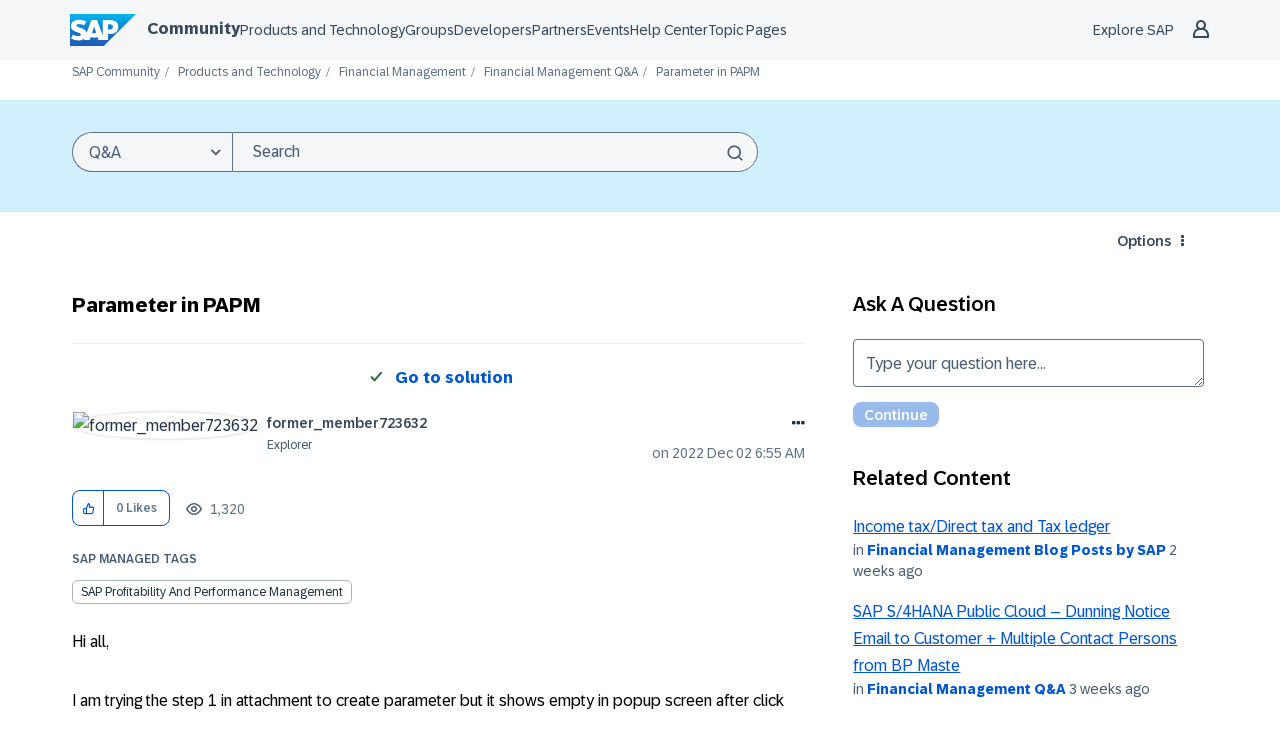

--- FILE ---
content_type: text/javascript;charset=UTF-8
request_url: https://community.sap.com/t5/scripts/BEC8D5F6941F930FA23E609BB24B5082/lia-scripts-angularjsModules-min.js
body_size: 105666
content:
/*

 lodash 3.10.1 (Custom Build) lodash.com/license | Underscore.js 1.8.3 underscorejs.org/LICENSE
 Build: `lodash include="debounce,throttle,noConflict,escape,unescape,get,has,isEmpty,map,findKey,uniq,sortByOrder,reduce,flatten,toArray,keys,kebabCase,isEqual,difference,pluck,filter,values,min,max,set,find"`
*/
(function(c){var b="function"===typeof Symbol&&"symbol"===typeof Symbol.iterator?function(c){return typeof c}:function(c){return c&&"function"===typeof Symbol&&c.constructor===Symbol&&c!==Symbol.prototype?"symbol":typeof c};c.module("li.services.utils.lodash-utils",[]).factory("$liLodashUtils",["$window",function(c){(function(){function c(a,c,b){if(c!==c){a:{c=a.length;for(b+=-1;++b<c;){var d=a[b];if(d!==d){a=b;break a}}a=-1}return a}--b;for(d=a.length;++b<d;)if(a[b]===c)return b;return-1}function a(a){return null==
a?"":a+""}function f(a){return Pb[a]}function d(a){return Qb[a]}function e(a){return!!a&&"object"==("undefined"===typeof a?"undefined":b(a))}function k(a){return Rb[a]}function g(){}function m(a){var c=a?a.length:0;for(this.data={hash:wb(null),set:new xb};c--;)this.push(a[c])}function u(a,c){a=a.data;return("string"==typeof c||v(c)?a.set.has(c):a.hash[c])?0:-1}function t(a,c){var b=-1,d=a.length;for(c||(c=Array(d));++b<d;)c[b]=a[b];return c}function r(a,c){for(var b=-1,d=a.length;++b<d&&!1!==c(a[b],
b,a););return a}function p(a,c){for(var b=-1,d=a.length,e=-1,f=[];++b<d;){var g=a[b];c(g,b,a)&&(f[++e]=g)}return f}function h(a,c){for(var b=-1,d=a.length,e=Array(d);++b<d;)e[b]=c(a[b],b,a);return e}function x(a,c){for(var b=-1,d=a.length;++b<d;)if(c(a[b],b,a))return!0;return!1}function z(a,c){if(null==c)var b=a;else{b=Aa(c);a||(a={});for(var d=-1,e=b.length;++d<e;){var f=b[d];a[f]=c[f]}b=a}return b}function y(a,c,d){var e="undefined"===typeof a?"undefined":b(a);return"function"==e?c===M?a:V(a,c,
d):null==a?db:"object"==e?L(a):c===M?yb(a):O(a,c)}function D(a,c,b,d,e,f,g){var k;if(b&&(k=e?b(a,d,e):b(a)),k!==M)return k;if(!v(a))return a;if(d=la(a)){if(k=sa(a),!c)return t(a,k)}else{var m=Ba.call(a),u=m==La;if(m!=wa&&m!=Ma&&(!u||e))return aa[m]?T(a,m,c):e?a:{};if(eb(a))return e?a:{};if(k=ha(u?{}:a),!c)return z(k,a)}f||(f=[]);g||(g=[]);for(e=f.length;e--;)if(f[e]==a)return g[e];return f.push(a),g.push(k),(d?r:H)(a,function(d,e){k[e]=D(d,c,b,e,a,f,g)}),k}function A(a,c,b,d){var e=d,f=e;return Na(a,
function(a,g,k){g=+c(a,g,k);(b(g,e)||g===d&&g===f)&&(e=g,f=a)}),f}function B(a,c){var b=[];return Na(a,function(a,d,e){c(a,d,e)&&b.push(a)}),b}function C(a,c,b,d){var e;return b(a,function(a,b,f){return c(a,b,f)?(e=d?b:a,!1):void 0}),e}function q(a,c,b,d){d||(d=[]);for(var f=-1,g=a.length;++f<g;){var k=a[f];if(e(k)&&X(k)&&(b||la(k)||Ca(k)))if(c)q(k,c,b,d);else for(var m=d,t=-1,u=k.length,r=m.length;++t<u;)m[r+t]=k[t];else b||(d[d.length]=k)}return d}function H(a,c){return Sb(a,c,Aa)}function N(a,
c,b){if(null!=a){a=da(a);b!==M&&b in a&&(c=[b]);b=0;for(var d=c.length;null!=a&&b<d;)a=da(a)[c[b++]];return b&&b==d?a:M}}function E(a,c,b,d,f,g){if(a===c)a=!0;else if(null==a||null==c||!v(a)&&!e(c))a=a!==a&&c!==c;else a:{var k=E,m=la(a),t=la(c),u=Ia,r=Ia;m||(u=Ba.call(a),u==Ma?u=wa:u!=wa&&(m=Ea(a)));t||(r=Ba.call(c),r==Ma?r=wa:r!=wa&&Ea(c));var p=u==wa&&!eb(a);t=r==wa&&!eb(c);r=u==r;if(!r||m||p)if(!d&&(u=p&&va.call(a,"__wrapped__"),t=t&&va.call(c,"__wrapped__"),u||t))a=k(u?a.value():a,t?c.value():
c,b,d,f,g);else if(r){f||(f=[]);g||(g=[]);for(u=f.length;u--;)if(f[u]==a){a=g[u]==c;break a}f.push(a);g.push(c);a=(m?qa:pa)(a,c,k,b,d,f,g);f.pop();g.pop()}else a=!1;else a=ia(a,c,u)}return a}function G(a,c){var b=c.length,d=b;if(null==a)return!d;for(a=da(a);b--;){var e=c[b];if(e[2]?e[1]!==a[e[0]]:!(e[0]in a))return!1}for(;++b<d;){e=c[b];var f=e[0],g=a[f],k=e[1];if(e[2]){if(g===M&&!(f in a))return!1}else if(e=M,e===M?!E(k,g,void 0,!0):!e)return!1}return!0}function K(a,c){var b=-1,d=X(a)?Array(a.length):
[];return Na(a,function(a,e,f){d[++b]=c(a,e,f)}),d}function L(a){var c=ja(a);if(1==c.length&&c[0][2]){var b=c[0][0],d=c[0][1];return function(a){return null==a?!1:(a=da(a),a[b]===d&&(d!==M||b in a))}}return function(a){return G(a,c)}}function O(a,c){var b=la(a),d=I(a)&&c===c&&!v(c),e=a+"";return a=ea(a),function(f){if(null==f)return!1;var g=e;if(f=da(f),!(!b&&d||g in f)){if(f=1==a.length?f:N(f,U(a)),null==f)return!1;g=za(a);f=da(f)}return f[g]===c?c!==M||g in f:E(c,f[g],M,!0)}}function J(a){return function(c){return null==
c?M:da(c)[a]}}function P(a){var c=a+"";return a=ea(a),function(b){return N(b,a,c)}}function R(a,c,b,d,e){return e(a,function(a,e,f){b=d?(d=!1,a):c(b,a,e,f)}),b}function U(a){var c=0,b=-1,d=-1,e=a.length;c=null==c?0:+c||0;0>c&&(c=-c>e?0:e+c);b=b===M||b>e?e:+b||0;0>b&&(b+=e);e=c>b?0:b-c>>>0;c>>>=0;for(b=Array(e);++d<e;)b[d]=a[d+c];return b}function ma(a,c){var b=a.length;for(a.sort(c);b--;)a[b]=a[b].c;return a}function ka(a,c,b){var d=S(),e=-1;return c=h(c,function(a){return d(a)}),a=K(a,function(a){return{a:h(c,
function(c){return c(a)}),b:++e,c:a}}),ma(a,function(a,c){a:{var d=-1;for(var e=a.a,f=c.a,g=e.length,k=b.length;++d<g;){b:{var m=e[d];var t=f[d];if(m!==t){var u=null===m,r=m===M,p=m===m,q=null===t,h=t===M,x=t===t;if(m>t&&!q||!p||u&&!h&&x||r&&x){m=1;break b}if(m<t&&!u||!x||q&&!r&&p||h&&p){m=-1;break b}}m=0}if(m){if(d>=k){d=m;break a}d=b[d];d=m*("asc"===d||!0===d?1:-1);break a}}d=a.b-c.b}return d})}function V(a,c,b){if("function"!=typeof a)return db;if(c===M)return a;switch(b){case 1:return function(b){return a.call(c,
b)};case 3:return function(b,d,e){return a.call(c,b,d,e)};case 4:return function(b,d,e,f){return a.call(c,b,d,e,f)};case 5:return function(b,d,e,f,g){return a.call(c,b,d,e,f,g)}}return function(){return a.apply(c,arguments)}}function F(a){var c=new Tb(a.byteLength);return(new zb(c)).set(new zb(a)),c}function fa(a,c){return function(b,d,e){if(e&&na(b,d,e)&&(d=M),d=S(d,e,3),1==d.length){la(b)||(b=null==b?[]:X(b)?g.support.unindexedChars&&oa(b)?b.split(""):v(b)?b:Object(b):Ja(b));e=b;for(var f=d,k=-1,
m=e.length,t=c,u=t;++k<m;){var r=e[k],p=+f(r);a(p,t)&&(t=p,u=r)}if(e=u,!b.length||e!==c)return e}return A(b,d,a,c)}}function qa(a,c,b,d,e,f,g){var k=-1,m=a.length,t=c.length;if(m!=t&&(!e||t<=m))return!1;for(;++k<m;){var u=a[k];t=c[k];var r=d?d(e?t:u,e?u:t,k):M;if(r!==M){if(r)continue;return!1}if(e){if(!x(c,function(a){return u===a||b(u,a,d,e,f,g)}))return!1}else if(u!==t&&!b(u,t,d,e,f,g))return!1}return!0}function ia(a,c,b){switch(b){case Oa:case Pa:return+a==+c;case Qa:return a.name==c.name&&a.message==
c.message;case Ra:return a!=+a?c!=+c:a==+c;case Sa:case Fa:return a==c+""}return!1}function pa(a,c,b,d,e,f,g){var k=Aa(a),m=k.length,t=Aa(c).length;if(m!=t&&!e)return!1;for(t=m;t--;){var u=k[t];if(!(e?u in c:va.call(c,u)))return!1}for(var r=e;++t<m;){u=k[t];var p=a[u],q=c[u],h=d?d(e?q:p,e?p:q,u):M;if(h===M?!b(p,q,d,e,f,g):!h)return!1;r||(r="constructor"==u)}return r||(b=a.constructor,d=c.constructor,!(b!=d&&"constructor"in a&&"constructor"in c)||"function"==typeof b&&b instanceof b&&"function"==typeof d&&
d instanceof d)?!0:!1}function S(a,c,b){var d=g.callback||fb;d=d===fb?y:d;return b?d(a,c,b):d}function W(){var a=g.indexOf||xa;return a===xa?c:a}function ja(a){a=Ta(a);for(var c=a.length;c--;){var b=a[c][1];a[c][2]=b===b&&!v(b)}return a}function ca(a,c){a=null==a?M:a[c];return Ga(a)?a:M}function sa(a){var c=a.length,b=new a.constructor(c);return c&&"string"==typeof a[0]&&va.call(a,"index")&&(b.index=a.index,b.input=a.input),b}function ha(a){return a=a.constructor,"function"==typeof a&&a instanceof
a||(a=Object),new a}function T(a,c,b){var d=a.constructor;switch(c){case Ab:return F(a);case Oa:case Pa:return new d(+a);case gb:case hb:case ib:case jb:case kb:case lb:case mb:case nb:case ob:return d instanceof d&&(d=ya[c]),c=a.buffer,new d(b?F(c):c,a.byteOffset,a.length);case Ra:case Fa:return new d(a);case Sa:var e=new d(a.source,Ub.exec(a));e.lastIndex=a.lastIndex}return e}function X(a){return null!=a&&ra(Bb(a))}function Y(a,c){return a="number"==typeof a||Vb.test(a)?+a:-1,c=null==c?Fb:c,-1<
a&&0==a%1&&a<c}function na(a,c,d){if(!v(d))return!1;var e="undefined"===typeof c?"undefined":b(c);return("number"==e?X(d)&&Y(c,d.length):"string"==e&&c in d)?(c=d[c],a===a?a===c:c!==c):!1}function I(a,c){var d="undefined"===typeof a?"undefined":b(a);return"string"==d&&Wb.test(a)||"number"==d?!0:la(a)?!1:!Xb.test(a)||null!=c&&a in da(c)}function ra(a){return"number"==typeof a&&-1<a&&0==a%1&&a<=Fb}function Z(a){for(var c=Ua(a),b=c.length,d=b&&a.length,e=!!d&&ra(d)&&(la(a)||Ca(a)||oa(a)),f=-1,g=[];++f<
b;){var k=c[f];(e&&Y(k,d)||va.call(a,k))&&g.push(k)}return g}function da(a){if(g.support.unindexedChars&&oa(a)){for(var c=-1,b=a.length,d=Object(a);++c<b;)d[c]=a.charAt(c);return d}return v(a)?a:Object(a)}function ea(c){if(la(c))return c;var b=[];return a(c).replace(Yb,function(a,c,d,e){b.push(d?e.replace(Zb,"$1"):c||a)}),b}function xa(a,b,d){var e=a?a.length:0;if(!e)return-1;if("number"==typeof d)d=0>d?pb(e+d,0):d;else if(d){d=0;var f=a?a.length:d;if("number"!=typeof b||b!==b||f>$b){f=db;d=f(b);
for(var g=0,k=a?a.length:0,m=d!==d,t=null===d,u=d===M;g<k;){var r=ac((g+k)/2),p=f(a[r]),q=p!==M,h=p===p;(m?h:t?h&&q&&null!=p:u?h&&q:null==p?0:p<d)?g=r+1:k=r}d=bc(k,cc)}else{for(;d<f;)g=d+f>>>1,k=a[g],k<b&&null!==k?d=g+1:f=g;d=f}return d<e&&(b===b?b===a[d]:a[d]!==a[d])?d:-1}return c(a,b,d||0)}function za(a){var c=a?a.length:0;return c?a[c-1]:M}function qb(a,b,d,e){if(!a||!a.length)return[];null!=b&&"boolean"!=typeof b&&(e=d,d=na(a,b,e)?M:b,b=!1);var f=S();if((null!=d||f!==y)&&(d=f(d,e,3)),b&&W()===
c){b=d;var g;d=-1;e=a.length;f=-1;for(var k=[];++d<e;){var t=a[d],r=b?b(t,d,a):t;d&&g===r||(g=r,k[++f]=t)}a=k}else{g=d;b=-1;d=W();e=a.length;t=(k=(f=d===c)&&e>=Gb)&&wb&&xb?new m(void 0):null;r=[];t?(d=u,f=!1):(k=!1,t=g?[]:r);a:for(;++b<e;){var p=a[b],q=g?g(p,b,a):p;if(f&&p===p){for(var h=t.length;h--;)if(t[h]===q)continue a;g&&t.push(q);r.push(p)}else 0>d(t,q,0)&&((g||k)&&t.push(q),r.push(p))}a=r}return a}function Va(a,c,b){var d=la(a)?p:B;return c=S(c,b,3),d(a,c)}function Wa(a,c,b){var d=la(a)?h:
K;return c=S(c,b,3),d(a,c)}function Xa(a,c,b){function d(c,b){b&&clearTimeout(b);t=p=q=M;c&&(h=rb(),m=a.apply(r,k),p||t||(k=r=M))}function e(){var a=c-(rb()-u);0>=a||a>c?d(q,t):p=setTimeout(e,a)}function f(){d(y,p)}function g(){if(k=arguments,u=rb(),r=this,q=y&&(p||!l),!1===x)var b=l&&!p;else{t||l||(h=u);var d=x-(u-h),g=0>=d||d>x;g?(t&&(t=clearTimeout(t)),h=u,m=a.apply(r,k)):t||(t=setTimeout(f,d))}return g&&p?p=clearTimeout(p):p||c===x||(p=setTimeout(e,c)),b&&(g=!0,m=a.apply(r,k)),!g||p||t||(k=r=
M),m}var k,t,m,u,r,p,q,h=0,x=!1,y=!0;if("function"!=typeof a)throw new TypeError(Cb);if(c=0>c?0:+c||0,!0===b){var l=!0;y=!1}else v(b)&&(l=!!b.leading,x="maxWait"in b&&pb(+b.maxWait||0,c),y="trailing"in b?!!b.trailing:y);return g.cancel=function(){p&&clearTimeout(p);t&&clearTimeout(t);h=0;t=p=q=M},g}function Ya(a,c){if("function"!=typeof a)throw new TypeError(Cb);return c=pb(c===M?a.length-1:+c||0,0),function(){for(var b=arguments,d=-1,e=pb(b.length-c,0),f=Array(e);++d<e;)f[d]=b[c+d];switch(c){case 0:return a.call(this,
f);case 1:return a.call(this,b[0],f);case 2:return a.call(this,b[0],b[1],f)}e=Array(c+1);for(d=-1;++d<c;)e[d]=b[d];return e[c]=f,a.apply(this,e)}}function sb(a,c){return a>c}function Ca(a){return e(a)&&X(a)&&va.call(a,"callee")&&!tb.call(a,"callee")}function Za(a,c,b,d){return d=(b="function"==typeof b?V(b,d,3):M)?b(a,c):M,d===M?E(a,c,b):!!d}function Da(a){return v(a)&&Ba.call(a)==La}function v(a){var c="undefined"===typeof a?"undefined":b(a);return!!a&&("object"==c||"function"==c)}function Ga(a){return null==
a?!1:Da(a)?Hb.test(Ib.call(a)):e(a)&&(eb(a)?Hb:dc).test(a)}function oa(a){return"string"==typeof a||e(a)&&Ba.call(a)==Fa}function Ea(a){return e(a)&&ra(a.length)&&!!ba[Ba.call(a)]}function Q(a,c){return a<c}function Ua(a){if(null==a)return[];v(a)||(a=Object(a));var c=a.length,b=g.support;c=c&&ra(c)&&(la(a)||Ca(a)||oa(a))&&c||0;var d=a.constructor,e=-1;d=Da(d)&&d.prototype||Ka;for(var f=d===a,k=Array(c),t=0<c,m=b.enumErrorProps&&(a===ub||a instanceof Error),u=b.enumPrototypes&&Da(a);++e<c;)k[e]=e+
"";for(var r in a)u&&"prototype"==r||m&&("message"==r||"name"==r)||t&&Y(r,c)||"constructor"==r&&(f||!va.call(a,r))||k.push(r);if(b.nonEnumShadows&&a!==Ka)for(c=a===ec?Fa:a===ub?Qa:Ba.call(a),b=ua[c]||ua[wa],c==wa&&(d=Ka),c=Db.length;c--;)r=Db[c],e=b[r],f&&e||(e?!va.call(a,r):a[r]===d[r])||k.push(r);return k}function Ta(a){a=da(a);for(var c=-1,b=Aa(a),d=b.length,e=Array(d);++c<d;){var f=b[c];e[c]=[f,a[f]]}return e}function Ja(a){for(var c=Aa(a),b=-1,d=c.length,e=Array(d);++b<d;)e[b]=a[c[b]];return e}
function Ha(c){return(c=a(c))&&c.replace(fc,f).replace(gc,"")}function $a(c,b,d){return d&&na(c,b,d)&&(b=M),c=a(c),c.match(b||hc)||[]}function fb(a,c,b){return b&&na(a,c,b)&&(c=M),e(a)?Jb(a):y(a,c)}function db(a){return a}function Jb(a){return L(D(a,!0))}function yb(a){return I(a)?J(a):P(a)}var M,Gb=200,Cb="Expected a function",Ma="[object Arguments]",Ia="[object Array]",Oa="[object Boolean]",Pa="[object Date]",Qa="[object Error]",La="[object Function]",Ra="[object Number]",wa="[object Object]",Sa=
"[object RegExp]",Fa="[object String]",Ab="[object ArrayBuffer]",gb="[object Float32Array]",hb="[object Float64Array]",ib="[object Int8Array]",jb="[object Int16Array]",kb="[object Int32Array]",lb="[object Uint8Array]",mb="[object Uint8ClampedArray]",nb="[object Uint16Array]",ob="[object Uint32Array]",Kb=/&(?:amp|lt|gt|quot|#39|#96);/g,Lb=/[&<>"'`]/g,ic=RegExp(Kb.source),jc=RegExp(Lb.source),Xb=/\.|\[(?:[^[\]]*|(["'])(?:(?!\1)[^\n\\]|\\.)*?\1)\]/,Wb=/^\w*$/,Yb=/[^.[\]]+|\[(?:(-?\d+(?:\.\d+)?)|(["'])((?:(?!\2)[^\n\\]|\\.)*?)\2)\]/g,
gc=/[\u0300-\u036f\ufe20-\ufe23]/g,Zb=/\\(\\)?/g,Ub=/\w*$/,dc=/^\[object .+?Constructor\]$/,Vb=/^\d+$/,fc=/[\xc0-\xd6\xd8-\xde\xdf-\xf6\xf8-\xff]/g,hc=/[A-Z\xc0-\xd6\xd8-\xde]+(?=[A-Z\xc0-\xd6\xd8-\xde][a-z\xdf-\xf6\xf8-\xff]+)|[A-Z\xc0-\xd6\xd8-\xde]?[a-z\xdf-\xf6\xf8-\xff]+|[A-Z\xc0-\xd6\xd8-\xde]+|[0-9]+/g,Db="constructor hasOwnProperty isPrototypeOf propertyIsEnumerable toLocaleString toString valueOf".split(" "),ba={};ba[gb]=ba[hb]=ba[ib]=ba[jb]=ba[kb]=ba[lb]=ba[mb]=ba[nb]=ba[ob]=!0;ba[Ma]=ba[Ia]=
ba[Ab]=ba[Oa]=ba[Pa]=ba[Qa]=ba[La]=ba["[object Map]"]=ba[Ra]=ba[wa]=ba[Sa]=ba["[object Set]"]=ba[Fa]=ba["[object WeakMap]"]=!1;var aa={};aa[Ma]=aa[Ia]=aa[Ab]=aa[Oa]=aa[Pa]=aa[gb]=aa[hb]=aa[ib]=aa[jb]=aa[kb]=aa[Ra]=aa[wa]=aa[Sa]=aa[Fa]=aa[lb]=aa[mb]=aa[nb]=aa[ob]=!0;aa[Qa]=aa[La]=aa["[object Map]"]=aa["[object Set]"]=aa["[object WeakMap]"]=!1;var Pb={"\u00c0":"A","\u00c1":"A","\u00c2":"A","\u00c3":"A","\u00c4":"A","\u00c5":"A","\u00e0":"a","\u00e1":"a","\u00e2":"a","\u00e3":"a","\u00e4":"a","\u00e5":"a",
"\u00c7":"C","\u00e7":"c","\u00d0":"D","\u00f0":"d","\u00c8":"E","\u00c9":"E","\u00ca":"E","\u00cb":"E","\u00e8":"e","\u00e9":"e","\u00ea":"e","\u00eb":"e","\u00cc":"I","\u00cd":"I","\u00ce":"I","\u00cf":"I","\u00ec":"i","\u00ed":"i","\u00ee":"i","\u00ef":"i","\u00d1":"N","\u00f1":"n","\u00d2":"O","\u00d3":"O","\u00d4":"O","\u00d5":"O","\u00d6":"O","\u00d8":"O","\u00f2":"o","\u00f3":"o","\u00f4":"o","\u00f5":"o","\u00f6":"o","\u00f8":"o","\u00d9":"U","\u00da":"U","\u00db":"U","\u00dc":"U","\u00f9":"u",
"\u00fa":"u","\u00fb":"u","\u00fc":"u","\u00dd":"Y","\u00fd":"y","\u00ff":"y","\u00c6":"Ae","\u00e6":"ae","\u00de":"Th","\u00fe":"th","\u00df":"ss"},Qb={"\x26":"\x26amp;","\x3c":"\x26lt;","\x3e":"\x26gt;",'"':"\x26quot;","'":"\x26#39;","`":"\x26#96;"},Rb={"\x26amp;":"\x26","\x26lt;":"\x3c","\x26gt;":"\x3e","\x26quot;":'"',"\x26#39;":"'","\x26#96;":"`"},vb={"function":!0,object:!0},ab=vb["undefined"===typeof exports?"undefined":b(exports)]&&exports&&!exports.nodeType&&exports,bb=vb["undefined"===typeof module?
"undefined":b(module)]&&module&&!module.nodeType&&module,kc=vb["undefined"===typeof self?"undefined":b(self)]&&self&&self.Object&&self,Mb=vb["undefined"===typeof window?"undefined":b(window)]&&window&&Object&&window,lc=bb&&bb.exports===ab&&ab,ta=ab&&bb&&"object"==("undefined"===typeof global?"undefined":b(global))&&global&&global.Object&&global||Mb!==(this&&this.window)&&Mb||kc||this,eb=function(){try{Object("[object Object]")}catch(yc){return function(){return!1}}return function(a){return"function"!=
typeof a.toString&&"string"==typeof(a+"")}}(),mc=Array.prototype,ub=Error.prototype,Ka=Object.prototype,ec=String.prototype,Ib=Function.prototype.toString,va=Ka.hasOwnProperty,Ba=Ka.toString,nc=ta._,Hb=RegExp("^"+Ib.call(va).replace(/[\\^$.*+?()[\]{}|]/g,"\\$\x26").replace(/hasOwnProperty|(function).*?(?=\\\()| for .+?(?=\\\])/g,"$1.*?")+"$"),Tb=ta.ArrayBuffer,tb=Ka.propertyIsEnumerable,xb=ca(ta,"Set"),oc=mc.splice,zb=ta.Uint8Array,wb=ca(Object,"create"),ac=Math.floor,pc=ca(Array,"isArray"),Nb=ca(Object,
"keys"),pb=Math.max,bc=Math.min,qc=ca(Date,"now"),rc=Number.NEGATIVE_INFINITY,sc=Number.POSITIVE_INFINITY,cc=4294967294,$b=2147483647,Fb=9007199254740991,ya={};ya[gb]=ta.Float32Array;ya[hb]=ta.Float64Array;ya[ib]=ta.Int8Array;ya[jb]=ta.Int16Array;ya[kb]=ta.Int32Array;ya[lb]=zb;ya[mb]=ta.Uint8ClampedArray;ya[nb]=ta.Uint16Array;ya[ob]=ta.Uint32Array;var ua={};ua[Ia]=ua[Pa]=ua[Ra]={constructor:!0,toLocaleString:!0,toString:!0,valueOf:!0};ua[Oa]=ua[Fa]={constructor:!0,toString:!0,valueOf:!0};ua[Qa]=ua[La]=
ua[Sa]={constructor:!0,toString:!0};ua[wa]={constructor:!0};r(Db,function(a){for(var c in ua)if(va.call(ua,c)){var b=ua[c];b[a]=va.call(b,a)}});var cb=g.support={};!function(a){function c(){this.x=a}var b={0:a,length:a},d=[];c.prototype={valueOf:a,y:a};for(var e in new c)d.push(e);cb.enumErrorProps=tb.call(ub,"message")||tb.call(ub,"name");cb.enumPrototypes=tb.call(c,"prototype");cb.nonEnumShadows=!/valueOf/.test(d);cb.spliceObjects=(oc.call(b,0,1),!b[0]);cb.unindexedChars="xx"!="x"+Object("x")[0]}(1,
0);var Na=function(a,c){return function(b,d){var e=b?Bb(b):0;if(!ra(e))return a(b,d);for(var f=c?e:-1,g=da(b);(c?f--:++f<e)&&!1!==d(g[f],f,g););return b}}(H),Sb=function(a){return function(c,b,d){var e=da(c);d=d(c);for(var f=d.length,g=a?f:-1;a?g--:++g<f;){var k=d[g];if(!1===b(e[k],k,e))break}return c}}(),Bb=J("length"),tc=Ya(function(a,b){if(e(a)&&X(a)){b=q(b,!1,!0);var d=a?a.length:0,f=[];if(d){var g=-1,k=W(),t=k===c,r=t&&b.length>=Gb&&wb&&xb?new m(b):null,p=b.length;r&&(k=u,t=!1,b=r);a:for(;++g<
d;)if(r=a[g],t&&r===r){for(var h=p;h--;)if(b[h]===r)continue a;f.push(r)}else 0>k(b,r,0)&&f.push(r)}b=f}else b=[];return b}),Ob=function(a,c){return function(b,d,e){if(d=S(d,e,3),la(b)){a:{e=b.length;for(var f=c?e:-1;c?f--:++f<e;)if(d(b[f],f,b)){d=f;break a}d=-1}return-1<d?b[d]:M}return C(b,d,a)}}(Na),Eb=function(a,c){return function(b,d,e,f){var g=3>arguments.length;return"function"==typeof d&&f===M&&la(b)?a(b,d,e,g):R(b,S(d,f,4),e,g,c)}}(function(a,c,b,d){var e=-1,f=a.length;for(d&&f&&(b=a[++e]);++e<
f;)b=c(b,a[e],e,a);return b},Na),rb=qc||function(){return(new Date).getTime()},la=pc||function(a){return e(a)&&ra(a.length)&&Ba.call(a)==Ia},uc=function(a){return function(c,b,d){return b=S(b,d,3),C(c,b,a,!0)}}(H),Aa=Nb?function(a){var c=null==a?M:a.constructor;return"function"==typeof c&&c.prototype===a||("function"==typeof a?g.support.enumPrototypes:X(a))?Z(a):v(a)?Nb(a):[]}:Z,vc=function(a){return function(c){var b=-1;c=$a(Ha(c));for(var d=c.length,e="";++b<d;)e=a(e,c[b],b);return e}}(function(a,
c,b){return a+(b?"-":"")+c.toLowerCase()}),wc=fa(sb,rc),xc=fa(Q,sc);m.prototype.push=function(a){var c=this.data;"string"==typeof a||v(a)?c.set.add(a):c.hash[a]=!0};g.callback=fb;g.debounce=Xa;g.difference=tc;g.filter=Va;g.flatten=function(a,c,b){var d=a?a.length:0;return b&&na(a,c,b)&&(c=!1),d?q(a,c):[]};g.keys=Aa;g.keysIn=Ua;g.map=Wa;g.matches=Jb;g.pairs=Ta;g.pluck=function(a,c){return Wa(a,yb(c))};g.property=yb;g.restParam=Ya;g.set=function(a,c,b){if(null==a)return a;var d=c+"";c=null!=a[d]||I(c,
a)?[d]:ea(c);d=-1;for(var e=c.length,f=e-1,g=a;null!=g&&++d<e;){var k=c[d];v(g)&&(d==f?g[k]=b:null==g[k]&&(g[k]=Y(c[d+1])?[]:{}));g=g[k]}return a};g.sortByOrder=function(a,c,b,d){return null==a?[]:(d&&na(c,b,d)&&(b=M),la(c)||(c=null==c?[]:[c]),la(b)||(b=null==b?[]:[b]),ka(a,c,b))};g.throttle=function(a,c,b){var d=!0,e=!0;if("function"!=typeof a)throw new TypeError(Cb);return!1===b?d=!1:v(b)&&(d="leading"in b?!!b.leading:d,e="trailing"in b?!!b.trailing:e),Xa(a,c,{leading:d,maxWait:+c,trailing:e})};
g.toArray=function(a){var c=a?Bb(a):0;return ra(c)?c?g.support.unindexedChars&&oa(a)?a.split(""):t(a):[]:Ja(a)};g.uniq=qb;g.values=Ja;g.collect=Wa;g.iteratee=fb;g.select=Va;g.unique=qb;g.deburr=Ha;g.escape=function(c){return(c=a(c))&&jc.test(c)?c.replace(Lb,d):c};g.find=Ob;g.findKey=uc;g.get=function(a,c,b){return a=null==a?M:N(a,ea(c),c+""),a===M?b:a};g.gt=sb;g.has=function(a,c){if(null==a)return!1;var b=va.call(a,c);if(!b&&!I(c)){if(c=ea(c),a=1==c.length?a:N(a,U(c)),null==a)return!1;c=za(c);b=va.call(a,
c)}return b||ra(a.length)&&Y(c,a.length)&&(la(a)||Ca(a)||oa(a))};g.identity=db;g.indexOf=xa;g.isArguments=Ca;g.isArray=la;g.isEmpty=function(a){return null==a?!0:X(a)&&(la(a)||oa(a)||Ca(a)||e(a)&&Da(a.splice))?!a.length:!Aa(a).length};g.isEqual=Za;g.isFunction=Da;g.isNative=Ga;g.isObject=v;g.isString=oa;g.isTypedArray=Ea;g.kebabCase=vc;g.last=za;g.lt=Q;g.max=wc;g.min=xc;g.noConflict=function(){return ta._=nc,this};g.now=rb;g.reduce=Eb;g.unescape=function(c){return(c=a(c))&&ic.test(c)?c.replace(Kb,
k):c};g.words=$a;g.eq=Za;g.detect=Ob;g.foldl=Eb;g.inject=Eb;g.VERSION="3.10.1";"function"==typeof define&&"object"==b(define.amd)&&define.amd?(ta._=g,define(function(){return g})):ab&&bb?lc?(bb.exports=g)._=g:ab._=g:ta._=g}).call(this);c=c._.noConflict();return{debounce:c.debounce,throttle:c.throttle,noConflict:c.noConflict,escape:c.escape,unescape:c.unescape,get:c.get,set:c.set,has:c.has,isEmpty:c.isEmpty,map:c.map,findKey:c.findKey,find:c.find,uniq:c.uniq,sortByOrder:c.sortByOrder,reduce:c.reduce,
flatten:c.flatten,toArray:c.toArray,keys:c.keys,kebabCase:c.kebabCase,isEqual:c.isEqual,difference:c.difference,pluck:c.pluck,filter:c.filter,values:c.values,min:c.min,max:c.max}}])})(window.LITHIUM&&LITHIUM.angular||angular);(function(c){c.module("li.services.community.context-manager",["li.services.utils.lodash-utils"]).factory("$liContextManager",["$liLodashUtils","$window",function(b,h){function l(a){return"nodeType"===a?"type":a.replace(/([A-Z])/g,function(a){return"_"+a.toLowerCase()})}function a(b){if(void 0===b)return{};if(c.isObject(b)){if(c.isDate(b))return new Date(b);if(c.isArray(b))return b.map(function(c){return a(c)});var d={},e;for(e in b){var f=l(e);d[f]=a(b[e]);"type"===f&&(d[f]=d[f].toLowerCase())}return d}return b}
var f=b.get(h,"LITHIUM.CommunityJsonObject",{}),d,e,k,g,m,u,t,r,p,w,x,z;return{community:function(){d||(d=a(f.Community));return d},server:function(){e||(e=a(f.Server));return e},config:function(){k||(k=a(f.Config));return k},validation:function(){g||(g=a(f.Validation));return g},coreNode:function(){m||(m=a(f.CoreNode));return m},page:function(){t||(t=a(f.Page));return t},currentUser:function(){u||(u=a(f.User),delete u.settings);return u},currentUserSettings:function(){r||(r=a(f.User&&f.User.settings));
return r},currentUserPolicies:function(){p||(p=a(f.User&&f.User.policies));return p},topLevelNode:function(){w||(w=a(f.TopLevelNode));return w},nodeContainer:function(){x||(x=a(f.NodeContainer));return x},seo:function(){z||(z=a(f.Seo));return z}}}])})(window.LITHIUM&&LITHIUM.angular||angular);(function(c,b){function h(a,c){c=c||{};b.forEach(c,function(a,b){delete c[b]});for(var d in a)!a.hasOwnProperty(d)||"$"===d.charAt(0)&&"$"===d.charAt(1)||(c[d]=a[d]);return c}var l=b.$$minErr("$resource"),a=/^(\.[a-zA-Z_$@][0-9a-zA-Z_$@]*)+$/;b.module("ngResource",["ng"]).info({angularVersion:"1.9.1"}).provider("$resource",function(){var c=/^https?:\/\/\[[^\]]*][^/]*/,d=this;this.defaults={stripTrailingSlashes:!0,cancellable:!1,actions:{get:{method:"GET"},save:{method:"POST"},query:{method:"GET",
isArray:!0},remove:{method:"DELETE"},"delete":{method:"DELETE"}}};this.$get=["$http","$log","$q","$timeout",function(e,f,g,m){function k(a,c){this.template=a;this.defaults=p({},d.defaults,c);this.urlParams={}}var t=b.noop,r=b.forEach,p=b.extend,w=b.copy,x=b.isArray,z=b.isDefined,y=b.isFunction,D=b.isNumber,A=b.$$encodeUriQuery,B=b.$$encodeUriSegment;k.prototype={setUrlParams:function(a,b,d){var e=this,f=d||e.template,g,k,t="",m=e.urlParams=Object.create(null);r(f.split(/\W/),function(a){if("hasOwnProperty"===
a)throw l("badname");!/^\d+$/.test(a)&&a&&(new RegExp("(^|[^\\\\]):"+a+"(\\W|$)")).test(f)&&(m[a]={isQueryParamValue:(new RegExp("\\?.*\x3d:"+a+"(?:\\W|$)")).test(f)})});f=f.replace(/\\:/g,":");f=f.replace(c,function(a){t=a;return""});b=b||{};r(e.urlParams,function(a,c){g=b.hasOwnProperty(c)?b[c]:e.defaults[c];z(g)&&null!==g?(k=a.isQueryParamValue?A(g,!0):B(g),f=f.replace(new RegExp(":"+c+"(\\W|$)","g"),function(a,c){return k+c})):f=f.replace(new RegExp("(/?):"+c+"(\\W|$)","g"),function(a,c,b){return"/"===
b.charAt(0)?b:c+b})});e.defaults.stripTrailingSlashes&&(f=f.replace(/(^|[^/])\/+$/,"$1")||"/");f=f.replace(/\/\.(?=\w+($|\?))/,".");a.url=t+f.replace(/\/(\\|%5C)\./,"/.");r(b,function(c,b){e.urlParams[b]||(a.params=a.params||{},a.params[b]=c)})}};return function(c,u,B,A){function q(c,d){var e={};d=p({},u,d);r(d,function(d,f){y(d)&&(d=d(c));if(d&&d.charAt&&"@"===d.charAt(0)){var g=c;d=d.substr(1);if(null==d||""===d||"hasOwnProperty"===d||!a.test("."+d))throw l("badmember",d);d=d.split(".");for(var k=
0,t=d.length;k<t&&b.isDefined(g);k++){var m=d[k];g=null!==g?g[m]:void 0}}else g=d;e[f]=g});return e}function C(a){return a.resource}function H(a){h(a||{},this)}var N=new k(c,A);B=p({},d.defaults.actions,B);H.prototype.toJSON=function(){var a=p({},this);delete a.$promise;delete a.$resolved;delete a.$cancelRequest;return a};r(B,function(a,c){var b=!0===a.hasBody||!1!==a.hasBody&&/^(POST|PUT|PATCH)$/i.test(a.method),d=a.timeout,k=z(a.cancellable)?a.cancellable:N.defaults.cancellable;d&&!D(d)&&(f.debug("ngResource:\n  Only numeric values are allowed as `timeout`.\n  Promises are not supported in $resource, because the same value would be used for multiple requests. If you are looking for a way to cancel requests, you should use the `cancellable` option."),
delete a.timeout,d=null);H[c]=function(f,u,z,D){function B(a){Z.catch(t);null!==J&&J.resolve(a)}var A={};switch(arguments.length){case 4:var F=D;var U=z;case 3:case 2:if(y(u)){if(y(f)){U=f;F=u;break}U=u;F=z}else{A=f;var R=u;U=z;break}case 1:y(f)?U=f:b?R=f:A=f;break;case 0:break;default:throw l("badargs",arguments.length);}var ma=this instanceof H,G=ma?R:a.isArray?[]:new H(R),P={},E=a.interceptor&&a.interceptor.request||void 0,K=a.interceptor&&a.interceptor.requestError||void 0,ka=a.interceptor&&a.interceptor.response||
C,V=a.interceptor&&a.interceptor.responseError||g.reject,L=U?function(a){U(a,O.headers,O.status,O.statusText)}:void 0;F=F||void 0;var J,I,O;r(a,function(a,c){switch(c){default:P[c]=w(a);case "params":case "isArray":case "interceptor":case "cancellable":}});!ma&&k&&(J=g.defer(),P.timeout=J.promise,d&&(I=m(J.resolve,d)));b&&(P.data=R);N.setUrlParams(P,p({},q(R,a.params||{}),A),a.url);var Z=g.resolve(P).then(E).catch(K).then(e);Z=Z.then(function(b){var d=b.data;if(d){if(x(d)!==!!a.isArray)throw l("badcfg",
c,a.isArray?"array":"object",x(d)?"array":"object",P.method,P.url);if(a.isArray)G.length=0,r(d,function(a){"object"===typeof a?G.push(new H(a)):G.push(a)});else{var e=G.$promise;h(d,G);G.$promise=e}}b.resource=G;O=b;return ka(b)},function(a){a.resource=G;O=a;return V(a)});Z=Z["finally"](function(){G.$resolved=!0;!ma&&k&&(G.$cancelRequest=t,m.cancel(I),J=I=P.timeout=null)});Z.then(L,F);return ma?Z:(G.$promise=Z,G.$resolved=!1,k&&(G.$cancelRequest=B),G)};H.prototype["$"+c]=function(a,b,d){y(a)&&(d=
b,b=a,a={});a=H[c].call(this,a,this,b,d);return a.$promise||a}});return H}}]})})(window,window.angular);(function(c){c.module("li.services.rest.rest-manager",["li.services.community.context-manager","ngResource"]).config(["$sceDelegateProvider",function(c){c.resourceUrlWhitelist(["**"])}]).factory("$liRestManagerRetryInterceptor",["$q","$injector","$log","$timeout",function(c,h,l,a){return{responseError:function(b){l.error("$http error",b);if(500<=b.status&&5>b.config.retry)b.config.retry++,l.debug("Retry $http call attempt ["+b.config.retry+"]",b),a(function(){return h.get("$http")(b.config)},500);
else return c.reject(b)}}}]).config(["$httpProvider",function(c){c.interceptors.push("$liRestManagerRetryInterceptor")}]).constant("$liRestManagerConfig",{status:{NOT_FOUND:404,FORBIDDEN:403}}).factory("$liRestManager",["$http","$resource","$q","$liContextManager",function(b,h,l,a){function f(c){return a.server().community_prefix+"/api/2.0"+c}b.defaults.headers.common["Application-Identifier"]=a.server().device_mode;b.defaults.headers.common["Application-Version"]="2.0.0";b.defaults.headers.get=b.defaults.headers.get?
b.defaults.headers.get:{};b.defaults.headers.get["If-Modified-Since"]=(new Date(0)).toUTCString();return{request:function(a,e,k,g,m,u){var d={};c.forEach(e,function(c,b){-1!==a.indexOf(":"+b)?a=a.replace(":"+b,c):d[b]=c});return b({url:f(a),params:d,data:k||null,method:g||"get",cache:m,retry:void 0!==u?u:0,headers:{"Content-Type":"application/json"}}).then(function(a){return a&&a.data?a.data:l.reject(a)})},getFullyQualifiedUrl:f}}])})(window.LITHIUM&&LITHIUM.angular||angular);(function(c){c.module("li.services.media.document-manager",["li.services.rest.rest-manager"]).factory("$liDocumentManager",["$q","$rootScope","$liRestManager",function(c,h,l){return{getViewUrl:function(a){var b=c.defer();l.request("/document/:mediaId",{mediaId:a}).then(function(a){"success"===a.status&&b.resolve(a.data.viewUrl)},function(){b.resolve(null)});return b.promise},uploadAttachment:function(a,b,d){var e=c.defer(),f={};f.messageId=a;f.attachmentId=b;f.attachmentsContainerType=d;l.request("/document/upload",
{},f,"post").then(function(a){"success"===a.status&&e.resolve(a.data.mediaId)},function(){e.resolve(null)});return e.promise}}}])})(window.LITHIUM&&LITHIUM.angular||angular);(function(c){c.module("li.services.rest.liql",["li.services.rest.rest-manager"]).factory("$liql",["$log","$liRestManager","$window",function(b,h,l){function a(){function a(a){if(void 0===m||void 0===u)throw Error("$liql requires both a SELECT and FROM to be specified.SELECT: ["+m+"] FROM: ["+u+"]");var d="SELECT "+(a?"count(*)":m.join(", "))+" FROM "+u;void 0!==y&&0<y.build().length&&(d+=" WHERE "+y.build());void 0===D||a||0<D.build().length&&(d+=" ORDER BY "+D.build());!c.isNumber(A)||l.isNaN(A)||
a||(d+=" LIMIT "+A);!c.isNumber(B)||l.isNaN(B)||a||(d+=" OFFSET "+B);b.debug(d);return d}function e(c,b){b={q:a(b)};C&&(b.expands=C.join(","));void 0===c&&(c=!0);c=h.request("/search",b,{},"get",c);return g(c)}function g(a){a.unwrap=function(){return a.then(function(a){return a.data?a.data.items?a.data.items:c.isNumber(a.data.count)?a.data.count:a.data:a})};a.first=function(){return a.then(function(a){return a.data&&a.data.items[0]||null})};return a}var k,m,u,y,D,A,B,C;return k={select:function(a){m=
c.isArray(a)?a:[a];return k},from:function(a){u=a;return k},where:function(a){return y=f(k,a,[])},orderBy:function(a){return D=d(k,a,[])},limit:function(a){A=a;return k},offset:function(a){B=a;return k},expand:function(a){a&&(C=c.isArray(a)?a:[a]);return k},build:a,exec:e,count:function(a){return e(a,!0).unwrap()}}}function f(a,b,d,g){function k(c){p.push({connector:g,key:b,operand:r,value:c});a.where=t;a.and=t;a.or=m;return a}function t(c){return f(a,c,p,"AND")}function m(c){return f(a,c,p,"OR")}
var r,p=d;var h={op:function(a){r=a;return h},value:k,build:function(){var a="";c.forEach(p,function(b){if(c.isString(b.value)&&"IN"===b.operand)var d="("+e(b.value)+")";else c.isString(b.value)?d=e(b.value):c.isArray(b.value)?(d="(",c.forEach(b.value,function(a,c){d+=e(a);c!==b.value.length-1&&(d+=", ")}),d+=")"):d=b.value;void 0!==b.key&&null!==b.key&&void 0!==d&&null!==d&&(a+=(0<a.length&&b.connector?" "+b.connector+" ":"")+b.key+" "+b.operand+" "+d)});return a}};c.forEach(u,function(a,c){h[c]=
function(c){r=a;return k(c)}});return h}function d(a,b,e){function f(c,b){g.push({key:c,dir:b});a.orderBy=function(c){return d(a,c,g)};return a}var g=e;return{asc:function(){return f(b,"ASC")},desc:function(){return f(b,"DESC")},dir:function(a){return f(b,a)},build:function(){var a=[];c.forEach(g,function(c){c.key&&c.dir&&a.push(c.key+" "+c.dir)});return a.join(", ")}}}function e(a){return'"'+a.replace(/\\/g,"\\\\").replace(/"/g,'\\"')+'"'}function k(a){return Object.keys(a).map(function(c){return a[c]})}
function g(a,b){b.forEach(function(b){var d=Object.keys(b)[0],e="\x3d";b=k(b)[0];if(c.isObject(b)){var f=Object.keys(b)[0];e=k(u);var g=e.indexOf(f.toUpperCase());e=e[g];b=b[f]}a.where(d).op(e).value(b)})}function m(a,c){c.forEach(function(c){c=c.split(" ");if(1===c.length)a.orderBy(c[0]).desc();else if(1<c.length){var b=a.orderBy(c[0]);"asc"===c[1].toLowerCase()?b.asc():b.desc()}})}var u={eq:"\x3d",neq:"!\x3d",gt:"\x3e",lt:"\x3c",gte:"\x3e\x3d",lte:"\x3c\x3d",in:"IN",matches:"MATCHES"};a.exactPhrase=
e;a.fromJson=function(b){var d=k(b)[0];b=a().select(d.fields).from(Object.keys(b)[0]);c.isArray(d.constraints)&&g(b,d.constraints);c.isArray(d.sorts)&&m(b,d.sorts);b.limit(d.limit).offset(d.offset);return b};return a}])})(window.LITHIUM&&LITHIUM.angular||angular);(function(c){c.module("li.services.messages.message-manager",["li.services.rest.rest-manager","li.services.rest.liql"]).factory("$liMessageManager",["$liRestManager","$q","$liql",function(b,h,l){return{getMessagesForImage:function(a,c,b){return l().select(c).from("messages").where("images.id").eq(a).limit(b).exec().unwrap()},getMessageById:function(a){return b.request("/messages/:messageId",{messageId:a}).then(function(a){return a.data})},getFloatedMessages:function(a,c,b,e,k){return l().select(a).from("floated_messages").expand(k).where("message.board.id").eq(c).and("scope").eq(b).limit(e).exec().unwrap()},
getSubQueryForMessages:function(a,f,d,e){a=c.isArray(a)?a:[a];a={fields:f,constraints:[{id:{in:a}}],subQueries:{}};a.subQueries[d]={fields:e};return b.request("/messages/search",{},a,"post").then(function(a){return a.data})}}}])})(window.LITHIUM&&LITHIUM.angular||angular);(function(c){function b(a){function b(a,c){try{localStorage.setItem(a,c)}catch(g){var b=g&&(22===g.code||1014===g.code&&"NS_ERROR_DOM_QUOTA_REACHED"===g.name)?!0:!1;b&&(localStorage.clear(),localStorage.setItem(a,c))}}return function(d,e){function f(a){var c=g();if(e&&c.length>=e.capacity)for(var b=0;b<c.length;b++){var d=c[b];if(void 0===p.get(d)&&(t(d),!a))break}}function g(){var a=localStorage.getItem(d+"::keys");if(null===a)return[];try{return JSON.parse(a)}catch(z){return a.split(",")}}function m(a){var c=
d+"::keys";0===a.length?localStorage.removeItem(c):b(c,JSON.stringify(a))}function u(a){a=localStorage.getItem(d+"::key::"+a);return(a=c.fromJson(a))&&a.value}function t(a){var c=g(),b=c.indexOf(a);-1<b&&(c.splice(b,1),m(c));localStorage.removeItem(d+"::key::"+a)}function r(){var a=g();c.forEach(a,function(a){localStorage.removeItem(d+"::key::"+a)});localStorage.removeItem(d+"::keys")}var p=a(d,e);if(!h())return p;var l=g();c.forEach(l,function(a){p.put(a,u(a))});f(!0);return{put:function(a,e){if(!c.isUndefined(e)){var k=
p.put(a,e);if(!c.isUndefined(a)){var u=d+"::key::"+a;null===e?t(a):(b(u,c.toJson({value:e})),e=g(),-1===e.indexOf(a)&&(e.push(a),m(e)))}f();return k}},get:p.get,remove:function(a){t(a);p.remove(a)},removeAll:function(){r();p.removeAll()},destroy:p.destroy,info:function(){var a=p.info();a.keys=g();return a}}}}function h(){try{return localStorage.setItem("a","a"),localStorage.removeItem("a"),!0}catch(a){return!1}}function l(a){a.decorator("$cacheFactory",["$delegate",function(a){var c=function(c,d){return d&&
"localStorage"===d.storageMode&&h()?b(a)(c,d):a(c,d)};c.get=a.get;c.info=a.info;return c}])}b.$inject=["$cacheFactory"];l.$inject=["$provide"];c.module("li.services.cache.localstorage-cache-manager",[]).factory("$liLocalstorageCacheManager",b).config(l)})(window.LITHIUM&&LITHIUM.angular||angular);/*
 angular-translate - v2.18.1 - 2018-05-19

 Copyright (c) 2018 The angular-translate team, Pascal Precht; Licensed MIT
*/
!function(c,b){"function"==typeof define&&define.amd?define([],function(){return b()}):"object"==typeof module&&module.exports?module.exports=b():b()}(0,function(){function c(a){var c=a.storageKey(),b=a.storage(),d=function(){var d=a.preferredLanguage();angular.isString(d)?a.use(d):b.put(c,a.use())};d.displayName="fallbackFromIncorrectStorageValue";b?b.get(c)?a.use(b.get(c)).catch(d):d():angular.isString(a.preferredLanguage())&&a.use(a.preferredLanguage())}function b(a,c,b,d){var e,f,g,k,m,u,t,r,
p,h,l,E,G,K,L,O,J={},P=[],R=a,U=[],ma="translate-cloak",ka=!1,V=!1,F=".",fa=!1,qa=!1,ia=0,pa=!0,S="default",W={default:function(a){return(a||"").split("-").join("_")},java:function(a){a=(a||"").split("-").join("_");var c=a.split("_");return 1<c.length?c[0].toLowerCase()+"_"+c[1].toUpperCase():a},bcp47:function(a){a=(a||"").split("_").join("-");var c=a.split("-");switch(c.length){case 1:c[0]=c[0].toLowerCase();break;case 2:c[0]=c[0].toLowerCase();4===c[1].length?c[1]=c[1].charAt(0).toUpperCase()+c[1].slice(1).toLowerCase():
c[1]=c[1].toUpperCase();break;case 3:c[0]=c[0].toLowerCase();c[1]=c[1].charAt(0).toUpperCase()+c[1].slice(1).toLowerCase();c[2]=c[2].toUpperCase();break;default:return a}return c.join("-")},"iso639-1":function(a){return(a||"").split("_").join("-").split("-")[0].toLowerCase()}},ja=function(){if(angular.isFunction(d.getLocale))return d.getLocale();var a,b,e=c.$get().navigator,f=["language","browserLanguage","systemLanguage","userLanguage"];if(angular.isArray(e.languages))for(a=0;a<e.languages.length;a++)if((b=
e.languages[a])&&b.length)return b;for(a=0;a<f.length;a++)if((b=e[f[a]])&&b.length)return b;return null};ja.displayName="angular-translate/service: getFirstBrowserLanguage";var ca=function(){var a=ja()||"";return W[S]&&(a=W[S](a)),a};ca.displayName="angular-translate/service: getLocale";var sa=function(a,c){for(var b=0,d=a.length;b<d;b++)if(a[b]===c)return b;return-1},ha=function(){return this.toString().replace(/^\s+|\s+$/g,"")},T=function(a){return angular.isString(a)?a.toLowerCase():a},X=function(a){if(a){for(var c,
b=[],d=T(a),e=0,g=P.length;e<g;e++)b.push(T(P[e]));if(-1<(e=sa(b,d)))return P[e];if(f)for(var k in f)if(f.hasOwnProperty(k)&&(d=!1,e=Object.prototype.hasOwnProperty.call(f,k)&&T(k)===T(a),"*"===k.slice(-1)&&(d=T(k.slice(0,-1))===T(a.slice(0,k.length-1))),(e||d)&&(c=f[k],-1<sa(b,T(c)))))return c;a=a.split("_");return 1<a.length&&-1<sa(b,T(a[0]))?a[0]:void 0}},Y=function(a,c){if(!a&&!c)return J;if(a&&!c){if(angular.isString(a))return J[a]}else angular.isObject(J[a])||(J[a]={}),angular.extend(J[a],na(c));
return this};this.translations=Y;this.cloakClassName=function(a){return a?(ma=a,this):ma};this.nestedObjectDelimeter=function(a){return a?(F=a,this):F};var na=function(a,c,b,d){var e,f,g;for(e in c||(c=[]),b||(b={}),a)Object.prototype.hasOwnProperty.call(a,e)&&(g=a[e],angular.isObject(g)?na(g,c.concat(e),b,e):(f=c.length?""+c.join(F)+F+e:e,c.length&&e===d&&(b[""+c.join(F)]="@:"+f),b[f]=g));return b};na.displayName="flatObject";this.addInterpolation=function(a){return U.push(a),this};this.useMessageFormatInterpolation=
function(){return this.useInterpolation("$translateMessageFormatInterpolation")};this.useInterpolation=function(a){return h=a,this};this.useSanitizeValueStrategy=function(a){return b.useStrategy(a),this};this.preferredLanguage=function(a){return a?(a&&(e=a),this):e};this.translationNotFoundIndicator=function(a){return this.translationNotFoundIndicatorLeft(a),this.translationNotFoundIndicatorRight(a),this};this.translationNotFoundIndicatorLeft=function(a){return a?(G=a,this):G};this.translationNotFoundIndicatorRight=
function(a){return a?(K=a,this):K};this.fallbackLanguage=function(a){return I(a),this};var I=function(a){return a?(angular.isString(a)?(k=!0,g=[a]):angular.isArray(a)&&(k=!1,g=a),angular.isString(e)&&0>sa(g,e)&&g.push(e),this):k?g[0]:g};this.use=function(a){if(a){if(!J[a]&&!l)throw Error("$translateProvider couldn't find translationTable for langKey: '"+a+"'");return m=a,this}return m};this.resolveClientLocale=function(){return ca()};var ra=function(a){return a?(R=a,this):r?r+R:R};this.storageKey=
ra;this.useUrlLoader=function(a,c){return this.useLoader("$translateUrlLoader",angular.extend({url:a},c))};this.useStaticFilesLoader=function(a){return this.useLoader("$translateStaticFilesLoader",a)};this.useLoader=function(a,c){return l=a,E=c||{},this};this.useLocalStorage=function(){return this.useStorage("$translateLocalStorage")};this.useCookieStorage=function(){return this.useStorage("$translateCookieStorage")};this.useStorage=function(a){return t=a,this};this.storagePrefix=function(a){return a?
(r=a,this):a};this.useMissingTranslationHandlerLog=function(){return this.useMissingTranslationHandler("$translateMissingTranslationHandlerLog")};this.useMissingTranslationHandler=function(a){return p=a,this};this.usePostCompiling=function(a){return ka=!!a,this};this.forceAsyncReload=function(a){return V=!!a,this};this.uniformLanguageTag=function(a){return a?angular.isString(a)&&(a={standard:a}):a={},S=a.standard,this};this.determinePreferredLanguage=function(a){a=a&&angular.isFunction(a)?a():ca();
return e=P.length&&X(a)||a,this};this.registerAvailableLanguageKeys=function(a,c){return a?(P=a,c&&(f=c),this):P};this.useLoaderCache=function(a){return!1===a?L=void 0:!0===a?L=!0:void 0===a?L="$translationCache":a&&(L=a),this};this.directivePriority=function(a){return void 0===a?ia:(ia=a,this)};this.statefulFilter=function(a){return void 0===a?pa:(pa=a,this)};this.postProcess=function(a){return O=a||void 0,this};this.keepContent=function(a){return qa=!!a,this};this.$get=["$log","$injector","$rootScope",
"$q",function(a,c,b,d){var f,r,q,y=c.get(h||"$translateDefaultInterpolation"),x=!1,C={},D={},w=function(a,c,b,k,u,p){!m&&e&&(m=e);var h=u&&u!==m?X(u)||u:m;if(u&&$a(u),angular.isArray(a))return function(a){for(var e={},f=[],g=function(a){var f=d.defer(),g=function(c){e[a]=c;f.resolve([a,c])};return w(a,c,b,k,u,p).then(g,g),f.promise},m=0,t=a.length;m<t;m++)f.push(g(a[m]));return d.all(f).then(function(){return e})}(a);var q=d.defer();a&&(a=ha.apply(a));var l=function(){var a=D[h]||D[e];if(r=0,t&&!a){var c=
f.get(R);if(a=D[c],g&&g.length)r=0===sa(g,c)?1:0,0>sa(g,e)&&g.push(e)}return a}();if(l){var y=function(){u||(h=m);Ta(a,c,b,k,h,p).then(q.resolve,q.reject)};y.displayName="promiseResolved";l.finally(y).catch(angular.noop)}else Ta(a,c,b,k,h,p).then(q.resolve,q.reject);return q.promise},z=function(a){return G&&(a=[G,a].join(" ")),K&&(a=[a,K].join(" ")),a},B=function(a){m=a;t&&f.put(w.storageKey(),m);b.$emit("$translateChangeSuccess",{language:a});y.setLocale(m);var c=function(a,c){C[c].setLocale(m)};
c.displayName="eachInterpolatorLocaleSetter";angular.forEach(C,c);b.$emit("$translateChangeEnd",{language:a})},A=function(a){if(!a)throw"No language key specified for loading.";var e=d.defer();b.$emit("$translateLoadingStart",{language:a});x=!0;var f=L;"string"==typeof f&&(f=c.get(f));f=angular.extend({},E,{key:a,$http:angular.extend({},{cache:f},E.$http)});var g=function(c){var d={};b.$emit("$translateLoadingSuccess",{language:a});angular.isArray(c)?angular.forEach(c,function(a){angular.extend(d,
na(a))}):angular.extend(d,na(c));x=!1;e.resolve({key:a,table:d});b.$emit("$translateLoadingEnd",{language:a})};g.displayName="onLoaderSuccess";var k=function(a){b.$emit("$translateLoadingError",{language:a});e.reject(a);b.$emit("$translateLoadingEnd",{language:a})};return k.displayName="onLoaderError",c.get(l)(f).then(g,k),e.promise};if(t&&(!(f=c.get(t)).get||!f.put))throw Error("Couldn't use storage '"+t+"', missing get() or put() method!");U.length&&(a=function(a){a=c.get(a);a.setLocale(e||m);C[a.getInterpolationIdentifier()]=
a},a.displayName="interpolationFactoryAdder",angular.forEach(U,a));var H=function(a,c,b,e,f){var g=d.defer(),k=function(d){if(Object.prototype.hasOwnProperty.call(d,c)&&null!==d[c]){e.setLocale(a);var k=d[c];"@:"===k.substr(0,2)?H(a,k.substr(2),b,e,f).then(g.resolve,g.reject):(k=e.interpolate(d[c],b,"service",f,c),k=Ha(c,d[c],k,b,a),g.resolve(k));e.setLocale(m)}else g.reject()};return k.displayName="fallbackTranslationResolver",function(a){var c=d.defer();if(Object.prototype.hasOwnProperty.call(J,
a))c.resolve(J[a]);else if(D[a]){var b=function(a){Y(a.key,a.table);c.resolve(a.table)};b.displayName="translationTableResolver";D[a].then(b,c.reject)}else c.reject();return c.promise}(a).then(k,g.reject),g.promise},N=function(a,c,b,d,e){var f,g=J[a];if(g&&Object.prototype.hasOwnProperty.call(g,c)&&null!==g[c]){if(d.setLocale(a),f=d.interpolate(g[c],b,"filter",e,c),f=Ha(c,g[c],f,b,a,e),!angular.isString(f)&&angular.isFunction(f.$$unwrapTrustedValue)){if(c=f.$$unwrapTrustedValue(),"@:"===c.substr(0,
2))return N(a,c.substr(2),b,d,e)}else if("@:"===f.substr(0,2))return N(a,f.substr(2),b,d,e);d.setLocale(m)}return f},W=function(a,b,d,e){return p?c.get(p)(a,m,b,d,e):a},S=function(a,c,b,e,f,k){var m=d.defer();if(a<g.length)H(g[a],c,b,e,k).then(function(a){m.resolve(a)},function(){return S(a+1,c,b,e,f,k).then(m.resolve,m.reject)});else if(f)m.resolve(f);else{var u=W(c,b,f);p&&u?m.resolve(u):m.reject(z(c))}return m.promise},Ua=function(a,c,b,d,e){var f;a<g.length&&((f=N(g[a],c,b,d,e))||""===f||(f=Ua(a+
1,c,b,d)));return f},Ta=function(a,c,b,e,f,k){var m=d.defer(),u=f?J[f]:J,t=b?C[b]:y;if(u&&Object.prototype.hasOwnProperty.call(u,a)&&null!==u[a])u=u[a],"@:"===u.substr(0,2)?w(u.substr(2),c,b,e,f,k).then(m.resolve,m.reject):(b=t.interpolate(u,c,"service",k,a),b=Ha(a,u,b,c,f),m.resolve(b));else{var h;p&&!x&&(h=W(a,c,e));f&&g&&g.length?S(0<q?q:r,a,c,t,e,k).then(function(a){m.resolve(a)},function(a){m.reject(z(a))}):p&&!x&&h?e?m.resolve(e):m.resolve(h):e?m.resolve(e):m.reject(z(a))}return m.promise},
Ja=function(a,c,b,d,e){var f,k=d?J[d]:J,m=y;if(C&&Object.prototype.hasOwnProperty.call(C,b)&&(m=C[b]),k&&Object.prototype.hasOwnProperty.call(k,a)&&null!==k[a])k=k[a],"@:"===k.substr(0,2)?f=Ja(k.substr(2),c,b,d,e):(f=m.interpolate(k,c,"filter",e,a),f=Ha(a,k,f,c,d,e));else{var u;p&&!x&&(u=W(a,c,e));f=d&&g&&g.length?Ua((r=0)<q?q:r,a,c,m,e):p&&!x&&u?u:z(a)}return f},Ha=function(a,b,d,e,f,g){var k=O;return k&&("string"==typeof k&&(k=c.get(k)),k)?k(a,b,d,e,f,g):d},$a=function(a){J[a]||!l||D[a]||(D[a]=
A(a).then(function(a){return Y(a.key,a.table),a}))};w.preferredLanguage=function(a){return a&&a&&(e=a),e};w.cloakClassName=function(){return ma};w.nestedObjectDelimeter=function(){return F};w.fallbackLanguage=function(a){if(null!=a){if(I(a),l&&g&&g.length){a=0;for(var c=g.length;a<c;a++)D[g[a]]||(D[g[a]]=A(g[a]))}w.use(w.use())}return k?g[0]:g};w.useFallbackLanguage=function(a){null!=a&&(a?(a=sa(g,a),-1<a&&(q=a)):q=0)};w.proposedLanguage=function(){return u};w.storage=function(){return f};w.negotiateLocale=
X;w.use=function(a){if(!a)return m;var c=d.defer();c.promise.then(null,angular.noop);b.$emit("$translateChangeStart",{language:a});var e=X(a);return 0<P.length&&!e?d.reject(a):(e&&(a=e),u=a,!V&&J[a]||!l||D[a]?D[a]?D[a].then(function(a){return u===a.key&&B(a.key),c.resolve(a.key),a},function(a){return!m&&g&&0<g.length&&g[0]!==a?w.use(g[0]).then(c.resolve,c.reject):c.reject(a)}):(c.resolve(a),B(a)):(D[a]=A(a).then(function(b){return Y(b.key,b.table),c.resolve(b.key),u===a&&B(b.key),b},function(a){return b.$emit("$translateChangeError",
{language:a}),c.reject(a),b.$emit("$translateChangeEnd",{language:a}),d.reject(a)}),D[a].finally(function(){var c;u===(c=a)&&(u=void 0);D[c]=void 0}).catch(angular.noop)),c.promise)};w.resolveClientLocale=function(){return ca()};w.storageKey=function(){return ra()};w.isPostCompilingEnabled=function(){return ka};w.isForceAsyncReloadEnabled=function(){return V};w.isKeepContent=function(){return qa};w.refresh=function(a){function c(a){var c=A(a);return(D[a]=c).then(function(c){J[a]={};Y(a,c.table);f[a]=
!0},angular.noop),c}if(!l)throw Error("Couldn't refresh translation table, no loader registered!");b.$emit("$translateRefreshStart",{language:a});var e=d.defer(),f={};if(e.promise.then(function(){for(var a in J)J.hasOwnProperty(a)&&(a in f||delete J[a]);m&&B(m)},angular.noop).finally(function(){b.$emit("$translateRefreshEnd",{language:a})}),a)J[a]?c(a).then(e.resolve,e.reject):e.reject();else{var k=g&&g.slice()||[];m&&-1===k.indexOf(m)&&k.push(m);d.all(k.map(c)).then(e.resolve,e.reject)}return e.promise};
w.instant=function(a,c,b,d,f){var k=d&&d!==m?X(d)||d:m;if(null===a||angular.isUndefined(a))return a;if(d&&$a(d),angular.isArray(a)){k={};for(var u=0,t=a.length;u<t;u++)k[a[u]]=w.instant(a[u],c,b,d,f);return k}if(angular.isString(a)&&1>a.length)return a;a&&(a=ha.apply(a));d=[];e&&d.push(e);k&&d.push(k);g&&g.length&&(d=d.concat(g));for(var r=0,h=d.length;r<h;r++){var q=d[r];if(J[q]&&void 0!==J[q][a]&&(u=Ja(a,c,b,k,f)),void 0!==u)break}u||""===u||(G||K?u=z(a):(u=y.interpolate(a,c,"filter",f),p&&!x&&
(t=W(a,c,f)),p&&!x&&t&&(u=t)));return u};w.versionInfo=function(){return"2.18.1"};w.loaderCache=function(){return L};w.directivePriority=function(){return ia};w.statefulFilter=function(){return pa};w.isReady=function(){return fa};var Z=d.defer();Z.promise.then(function(){fa=!0});w.onReady=function(a){var c=d.defer();return angular.isFunction(a)&&c.promise.then(a),fa?c.resolve():Z.promise.then(c.resolve),c.promise};w.getAvailableLanguageKeys=function(){return 0<P.length?P:null};w.getTranslationTable=
function(a){return(a=a||w.use())&&J[a]?angular.copy(J[a]):null};var T=b.$on("$translateReady",function(){Z.resolve();T();T=null}),ja=b.$on("$translateChangeEnd",function(){Z.resolve();ja();ja=null});if(l){if(angular.equals(J,{})&&w.use()&&w.use(w.use()),g&&g.length){a=function(a){return Y(a.key,a.table),b.$emit("$translateChangeEnd",{language:a.key}),a};for(var da=0,M=g.length;da<M;da++){var ea=g[da];!V&&J[ea]||(D[ea]=A(ea).then(a))}}}else b.$emit("$translateReady",{language:w.use()});return w}]}
function h(a,c){var b={};return b.setLocale=function(a){a},b.getInterpolationIdentifier=function(){return"default"},b.useSanitizeValueStrategy=function(a){return c.useStrategy(a),this},b.interpolate=function(b,d,e,f,g){var k;return d=d||{},d=c.sanitize(d,"params",f,e),angular.isNumber(b)?k=""+b:angular.isString(b)?(k=a(b)(d),k=c.sanitize(k,"text",f,e)):k="",k},b}function l(a,c,b,d,e){var f=function(a){return angular.isString(a)?a.toLowerCase():a};return{restrict:"AE",scope:!0,priority:a.directivePriority(),
compile:function(g,k){var m=k.translateValues?k.translateValues:void 0,u=k.translateInterpolation?k.translateInterpolation:void 0,t=k.translateSanitizeStrategy?k.translateSanitizeStrategy:void 0,r=g[0].outerHTML.match(/translate-value-+/i),p="^(.*)("+c.startSymbol()+".*"+c.endSymbol()+")(.*)",h="^(.*)"+c.startSymbol()+"(.*)"+c.endSymbol()+"(.*)";return function(g,q,l){g.interpolateParams={};g.preText="";g.postText="";g.translateNamespace=function fa(a){if(a.translateNamespace)return a.translateNamespace;
if(a.$parent)return fa(a.$parent)}(g);var y={},x=function(a){if(angular.isFunction(x._unwatchOld)&&(x._unwatchOld(),x._unwatchOld=void 0),angular.equals(a,"")||!angular.isDefined(a)){a=function(){return this.toString().replace(/^\s+|\s+$/g,"")}.apply(q.text());var b=a.match(p);angular.isArray(b)?(g.preText=b[1],g.postText=b[3],y.translate=c(b[2])(g.$parent),a=a.match(h),angular.isArray(a)&&a[2]&&a[2].length&&(x._unwatchOld=g.$watch(a[2],function(a){y.translate=a;B()}))):y.translate=a||void 0}else y.translate=
a;B()},w=function(a){l.$observe(a,function(c){y[a]=c;B()})};!function(a,c,b){if(c.translateValues&&angular.extend(a,d(c.translateValues)(g.$parent)),r)for(var e in b)Object.prototype.hasOwnProperty.call(c,e)&&"translateValue"===e.substr(0,14)&&"translateValues"!==e&&(a[f(e.substr(14,1))+e.substr(15)]=b[e])}(g.interpolateParams,l,k);var D=!0,C;for(C in l.$observe("translate",function(a){void 0===a?x(""):""===a&&D||(y.translate=a,B());D=!1}),l)l.hasOwnProperty(C)&&"translateAttr"===C.substr(0,13)&&
13<C.length&&w(C);if(l.$observe("translateDefault",function(a){g.defaultText=a;B()}),t&&l.$observe("translateSanitizeStrategy",function(a){g.sanitizeStrategy=d(a)(g.$parent);B()}),m&&l.$observe("translateValues",function(a){a&&g.$parent.$watch(function(){angular.extend(g.interpolateParams,d(a)(g.$parent))})}),r){w=function(a){l.$observe(a,function(c){var b=f(a.substr(14,1))+a.substr(15);g.interpolateParams[b]=c})};for(var z in l)Object.prototype.hasOwnProperty.call(l,z)&&"translateValue"===z.substr(0,
14)&&"translateValues"!==z&&w(z)}var B=function(){for(var a in y)y.hasOwnProperty(a)&&void 0!==y[a]&&A(a,y[a],g,g.interpolateParams,g.defaultText,g.translateNamespace)},A=function(c,b,d,e,f,g){b?(g&&"."===b.charAt(0)&&(b=g+b),a(b,e,u,f,d.translateLanguage,d.sanitizeStrategy).then(function(a){H(a,d,!0,c)},function(a){H(a,d,!1,c)})):H(b,d,!1,c)},H=function(c,d,e,f){(e||void 0!==d.defaultText&&(c=d.defaultText),"translate"===f)?((e||!e&&!a.isKeepContent()&&void 0===l.translateKeepContent)&&q.empty().append(d.preText+
c+d.postText),c=a.isPostCompilingEnabled(),f=(e=void 0!==k.translateCompile)&&"false"!==k.translateCompile,(c&&!e||f)&&b(q.contents())(d)):(d=l.$attr[f],"data-"===d.substr(0,5)&&(d=d.substr(5)),d=d.substr(15),q.attr(d,c))};(m||r||l.translateDefault)&&g.$watch("interpolateParams",B,!0);g.$on("translateLanguageChanged",B);z=e.$on("$translateChangeSuccess",B);q.text().length?l.translate?x(l.translate):x(""):l.translate&&x(l.translate);B();g.$on("$destroy",z)}}}}function a(a,c){return{restrict:"A",priority:a.directivePriority(),
link:function(b,d,e){var g,k,m,u={},t=function(){angular.forEach(g,function(c,f){c&&(u[f]=!0,b.translateNamespace&&"."===c.charAt(0)&&(c=b.translateNamespace+c),a(c,k,e.translateInterpolation,void 0,b.translateLanguage,m).then(function(a){d.attr(f,a)},function(a){d.attr(f,a)}))});angular.forEach(u,function(a,c){g[c]||(d.removeAttr(c),delete u[c])})};f(b,e.translateAttr,function(a){g=a},t);f(b,e.translateValues,function(a){k=a},t);f(b,e.translateSanitizeStrategy,function(a){m=a},t);e.translateValues&&
b.$watch(e.translateValues,t,!0);b.$on("translateLanguageChanged",t);var r=c.$on("$translateChangeSuccess",t);t();b.$on("$destroy",r)}}}function f(a,c,b,d){c&&("::"===c.substr(0,2)?c=c.substr(2):a.$watch(c,function(a){b(a);d()},!0),b(a.$eval(c)))}function d(a,c){return{compile:function(b){var d=function(c){c.addClass(a.cloakClassName())};return d(b),function(b,e,f){var g=function(c){c.removeClass(a.cloakClassName())}.bind(this,e),k=d.bind(this,e);f.translateCloak&&f.translateCloak.length?(f.$observe("translateCloak",
function(c){a(c).then(g,k)}),c.$on("$translateChangeSuccess",function(){a(f.translateCloak).then(g,k)})):a.onReady(g)}}}}function e(){return{restrict:"A",scope:!0,compile:function(){return{pre:function(a,c,b){a.translateNamespace=function x(a){if(a.translateNamespace)return a.translateNamespace;if(a.$parent)return x(a.$parent)}(a);a.translateNamespace&&"."===b.translateNamespace.charAt(0)?a.translateNamespace+=b.translateNamespace:a.translateNamespace=b.translateNamespace}}}}}function k(){return{restrict:"A",
scope:!0,compile:function(){return function(a,c,b){b.$observe("translateLanguage",function(c){a.translateLanguage=c});a.$watch("translateLanguage",function(){a.$broadcast("translateLanguageChanged")})}}}}function g(a,c){var b=function(b,d,e,f){if(!angular.isObject(d)){var g=this||{__SCOPE_IS_NOT_AVAILABLE:"More info at https://github.com/angular/angular.js/commit/8863b9d04c722b278fa93c5d66ad1e578ad6eb1f"};d=a(d)(g)}return c.instant(b,d,e,f)};return c.statefulFilter()&&(b.$stateful=!0),b}function m(a){return a("translations")}
return c.$inject=["$translate"],b.$inject=["$STORAGE_KEY","$windowProvider","$translateSanitizationProvider","pascalprechtTranslateOverrider"],h.$inject=["$interpolate","$translateSanitization"],l.$inject=["$translate","$interpolate","$compile","$parse","$rootScope"],a.$inject=["$translate","$rootScope"],d.$inject=["$translate","$rootScope"],g.$inject=["$parse","$translate"],m.$inject=["$cacheFactory"],angular.module("pascalprecht.translate",["ng"]).run(c),c.displayName="runTranslate",angular.module("pascalprecht.translate").provider("$translateSanitization",
function(){var a,c,b,d=null,e=!1,f=!1;(b={sanitize:function(a,c){return"text"===c&&(a=k(a)),a},escape:function(a,c){return"text"===c&&(a=g(a)),a},sanitizeParameters:function(a,c){return"params"===c&&(a=h(a,k)),a},escapeParameters:function(a,c){return"params"===c&&(a=h(a,g)),a},sce:function(a,c,b){return"text"===c?a=m(a):"params"===c&&"filter"!==b&&(a=h(a,g)),a},sceParameters:function(a,c){return"params"===c&&(a=h(a,m)),a}}).escaped=b.escapeParameters;this.addStrategy=function(a,c){return b[a]=c,this};
this.removeStrategy=function(a){return delete b[a],this};this.useStrategy=function(a){return e=!0,d=a,this};this.$get=["$injector","$log",function(g,k){var m,u={};return g.has("$sanitize")&&(a=g.get("$sanitize")),g.has("$sce")&&(c=g.get("$sce")),{useStrategy:(m=this,function(a){m.useStrategy(a)}),sanitize:function(a,c,m,t){if(d||e||f||(k.warn("pascalprecht.translate.$translateSanitization: No sanitization strategy has been configured. This can have serious security implications. See http://angular-translate.github.io/docs/#/guide/19_security for details."),
f=!0),m||null===m||(m=d),!m)return a;t||(t="service");var h,r;m=angular.isArray(m)?m:[m];return h=a,r=t,angular.forEach(m,function(a){if(angular.isFunction(a))h=a(h,c,r);else if(angular.isFunction(b[a]))h=b[a](h,c,r);else{if(!angular.isString(b[a]))throw Error("pascalprecht.translate.$translateSanitization: Unknown sanitization strategy: '"+a+"'");if(!u[b[a]])try{u[b[a]]=g.get(b[a])}catch(P){throw u[b[a]]=function(){},Error("pascalprecht.translate.$translateSanitization: Unknown sanitization strategy: '"+
a+"'");}h=u[b[a]](h,c,r)}}),h}}}];var g=function(a){var c=angular.element("\x3cdiv\x3e\x3c/div\x3e");return c.text(a),c.html()},k=function(c){if(!a)throw Error("pascalprecht.translate.$translateSanitization: Error cannot find $sanitize service. Either include the ngSanitize module (https://docs.angularjs.org/api/ngSanitize) or use a sanitization strategy which does not depend on $sanitize, such as 'escape'.");return a(c)},m=function(a){if(!c)throw Error("pascalprecht.translate.$translateSanitization: Error cannot find $sce service.");
return c.trustAsHtml(a)},h=function(a,c,b){if(angular.isDate(a))return a;if(angular.isObject(a)){var d=angular.isArray(a)?[]:{};if(b){if(-1<b.indexOf(a))throw Error("pascalprecht.translate.$translateSanitization: Error cannot interpolate parameter due recursive object");}else b=[];return b.push(a),angular.forEach(a,function(a,e){angular.isFunction(a)||(d[e]=h(a,c,b))}),b.splice(-1,1),d}return angular.isNumber(a)?a:!0===a||!1===a?a:angular.isUndefined(a)||null===a?a:c(a)}}),angular.module("pascalprecht.translate").constant("pascalprechtTranslateOverrider",
{}).provider("$translate",b),b.displayName="displayName",angular.module("pascalprecht.translate").factory("$translateDefaultInterpolation",h),h.displayName="$translateDefaultInterpolation",angular.module("pascalprecht.translate").constant("$STORAGE_KEY","NG_TRANSLATE_LANG_KEY"),angular.module("pascalprecht.translate").directive("translate",l),l.displayName="translateDirective",angular.module("pascalprecht.translate").directive("translateAttr",a),a.displayName="translateAttrDirective",angular.module("pascalprecht.translate").directive("translateCloak",
d),d.displayName="translateCloakDirective",angular.module("pascalprecht.translate").directive("translateNamespace",e),e.displayName="translateNamespaceDirective",angular.module("pascalprecht.translate").directive("translateLanguage",k),k.displayName="translateLanguageDirective",angular.module("pascalprecht.translate").filter("translate",g),g.displayName="translateFilterFactory",angular.module("pascalprecht.translate").factory("$translationCache",m),m.displayName="$translationCache","pascalprecht.translate"});/*
 2012-2016 Alex Sexton, Eemeli Aro, and Contributors
 @license To use or fork, MIT. To contribute back, Dojo CLA
*/
(function(c){"object"===typeof exports&&"undefined"!==typeof module?module.exports=c():"function"===typeof define&&define.amd?define([],c):("undefined"!==typeof window?window:"undefined"!==typeof global?global:"undefined"!==typeof self?self:this).MessageFormat=c()})(function(){return function a(b,h,l){function f(e,g){if(!h[e]){if(!b[e]){var k="function"==typeof require&&require;if(!g&&k)return k(e,!0);if(d)return d(e,!0);g=Error("Cannot find module '"+e+"'");throw g.code="MODULE_NOT_FOUND",g;}g=h[e]=
{exports:{}};b[e][0].call(g.exports,function(a){var d=b[e][1][a];return f(d?d:a)},g,g.exports,a,b,h,l)}return h[e].exports}for(var d="function"==typeof require&&require,e=0;e<l.length;e++)f(l[e]);return f}({1:[function(b,h,l){function a(a){this.mf=a;this.lc=null;this.locales={};this.runtime={};this.formatters={}}var f=b("reserved-words"),d=b("messageformat-parser").parse;h.exports=a;a.propname=function(a,b){if(/^[A-Z_$][0-9A-Z_$]*$/i.test(a)&&0>"break continue delete else for function if in new return this typeof var void while with case catch default do finally instanceof switch throw try".split(" ").indexOf(a))return b?
b+"."+a:a;a=JSON.stringify(a);return b?b+"["+a+"]":a};a.funcname=function(a){a=a.trim().replace(/\W+/g,"_");return f.check(a,"es2015",!0)||/^\d/.test(a)?"_"+a:a};a.bidiMarkText=function(a,b){b=JSON.stringify(/^ar|^ckb|^fa|^he|^ks($|[^bfh])|^lrc|^mzn|^pa-Arab|^ps|^ug|^ur|^uz-Arab|^yi/.test(b)?"\u200f":"\u200e");return b+" + "+a+" + "+b};a.prototype.cases=function(b,d){var e=!0,f=b.cases.map(function(b){"other"===b.key&&(e=!1);var f=b.tokens.map(function(a){return this.token(a,d)},this);return a.propname(b.key)+
": "+(f.join(" + ")||'""')},this);if(e)throw Error("No 'other' form found in "+JSON.stringify(b));return"{ "+f.join(", ")+" }"};a.prototype.token=function(b,d){if("string"==typeof b)return JSON.stringify(b);var e=[a.propname(b.arg,"d")];switch(b.type){case "argument":return this.mf.bidiSupport?a.bidiMarkText(e[0],this.lc):e[0];case "select":var f="select";e.push(this.cases(b,this.mf.strictNumberSign?null:d));this.runtime.select=!0;break;case "selectordinal":f="plural";e.push(0,a.funcname(this.lc),
this.cases(b,b),1);this.locales[this.lc]=!0;this.runtime.plural=!0;break;case "plural":f="plural";e.push(b.offset||0,a.funcname(this.lc),this.cases(b,b));this.locales[this.lc]=!0;this.runtime.plural=!0;break;case "function":this.mf.intlSupport&&!(b.key in this.mf.fmt)&&b.key in this.mf.constructor.formatters&&(d=this.mf.constructor.formatters[b.key],this.mf.fmt[b.key]="function"==typeof d(this.mf)?d(this.mf):d);if(!this.mf.fmt[b.key])throw Error("Formatting function "+JSON.stringify(b.key)+" not found!");
e.push(JSON.stringify(this.lc));if(b.params)switch(b.params.length){case 0:break;case 1:e.push(JSON.stringify(b.params[0]));break;default:e.push(JSON.stringify(b.params))}f=a.propname(b.key,"fmt");this.formatters[b.key]=!0;break;case "octothorpe":if(!d)return'"#"';f="number";e=[a.propname(d.arg,"d"),JSON.stringify(d.arg)];d.offset&&e.push(d.offset);this.runtime.number=!0}if(!f)throw Error("Parser error for token "+JSON.stringify(b));return f+"("+e.join(", ")+")"};a.prototype.compile=function(a,b,
f){if("object"!=typeof a)return this.lc=b,"function(d) { return "+(d(a,f[b]||{cardinal:[],ordinal:[]}).map(function(a){return this.token(a)},this).join(" + ")||'""')+"; }";var e={},g;for(g in a){var k=f.hasOwnProperty(g)?g:b;e[g]=this.compile(a[g],k,f)}return e}},{"messageformat-parser":8,"reserved-words":10}],2:[function(b,h,l){function a(a,d){for(var e=b("make-plural/plurals"),f=b("make-plural/pluralCategories"),g=a;g;g=g.replace(/[-_]?[^-_]*$/,"")){var k=e[g];if(k)return a=d?{cardinal:[],ordinal:[]}:
f[g]||{},d=function(){return k.apply(this,arguments)},d.toString=function(){return k.toString()},d.cardinal=a.cardinal,d.ordinal=a.ordinal,d}throw Error("Localisation function not found for locale "+JSON.stringify(a));}function f(b){this.pluralFuncs={};if(b)if("string"==typeof b)this.pluralFuncs[b]=a(b);else if(Array.isArray(b))b.forEach(function(b){this.pluralFuncs[b]=a(b)},this);else if("object"==typeof b)for(var d in b)if(b.hasOwnProperty(d)){if("function"!=typeof b[d])throw Error("Expected function value for locale "+
JSON.stringify(d));this.pluralFuncs[d]=b[d]}this.fmt={};this.runtime=new e(this)}var d=b("./compiler"),e=b("./runtime");f.defaultLocale="en";f.escape=function(a){return a.replace(/[#{}\\]/g,"\\$\x26")};f.formatters={number:function(a){return new Function("v,lc,p","return new Intl.NumberFormat(lc,\n    p\x3d\x3d'integer' ? {maximumFractionDigits:0}\n  : p\x3d\x3d'percent' ? {style:'percent'}\n  : p\x3d\x3d'currency' ? {style:'currency', currency:'"+(a.currency||"USD")+"', minimumFractionDigits:2, maximumFractionDigits:2}\n  : {}).format(v)")},
date:function(a,b,d){var e={day:"numeric",month:"short",year:"numeric"};switch(d){case "full":e.weekday="long";case "long":e.month="long";break;case "short":e.month="numeric"}return(new Date(a)).toLocaleDateString(b,e)},time:function(a,b,d){var e={second:"numeric",minute:"numeric",hour:"numeric"};switch(d){case "full":case "long":e.timeZoneName="short";break;case "short":delete e.second}return(new Date(a)).toLocaleTimeString(b,e)}};f.prototype.addFormatters=function(a){for(var b in a)a.hasOwnProperty(b)&&
(this.fmt[b]=a[b]);return this};f.prototype.disablePluralKeyChecks=function(){this.noPluralKeyChecks=!0;for(var a in this.pluralFuncs)this.pluralFuncs.hasOwnProperty(a)&&(this.pluralFuncs[a].cardinal=[],this.pluralFuncs[a].ordinal=[]);return this};f.prototype.setBiDiSupport=function(a){this.bidiSupport=!!a||"undefined"==typeof a;return this};f.prototype.setIntlSupport=function(a){this.intlSupport=!!a||"undefined"==typeof a;return this};f.prototype.setStrictNumberSign=function(a){this.strictNumberSign=
!!a||"undefined"==typeof a;this.runtime.setStrictNumber(this.strictNumberSign);return this};f.prototype.compile=function(b,e){function g(a,b){b||(b=0);if("object"!=typeof a)return a;for(var e=[],f="",k=0;k<b;++k)f+="  ";for(var m in a)e.push("\n"+f+"  "+d.propname(m)+": "+g(a[m],b+1));return"{"+e.join(",")+"\n"+f+"}"}if(0==Object.keys(this.pluralFuncs).length){e||(e=f.defaultLocale);var k={};k[e]=a(e,this.noPluralKeyChecks)}else if(e){if(k={},k[e]=this.pluralFuncs[e],!k[e])throw Error("Locale "+JSON.stringify(e)+
"not found in "+JSON.stringify(this.pluralFuncs)+"!");}else k=this.pluralFuncs,e=Object.keys(k)[0];var t=new d(this),h=t.compile(b,e,k);if("object"!=typeof b)return b=new Function("number, plural, select, fmt",d.funcname(e),"return "+h),t=this.runtime,b(t.number,t.plural,t.select,this.fmt,k[e]);var p=this.runtime.toString(k,t)+"\n",l=g(h);e=(new Function(p+"return "+l))();if(e.hasOwnProperty("toString"))throw Error("The top-level message key `toString` is reserved");e.toString=function(a){switch(a||
""){case "exports":a=[];for(var b in h)a.push(d.propname(b,"exports")+" \x3d "+g(h[b]));return p+a.join(";\n");case "module.exports":return p+"module.exports \x3d "+l;case "export default":return p+"export default "+l;case "":return p+"return "+l;default:return-1<a.indexOf(".")?p+a+" \x3d "+l:p+['(function (root, G) {\n  if (typeof define \x3d\x3d\x3d "function" \x26\x26 define.amd) { define(G); }\n  else if (typeof exports \x3d\x3d\x3d "object") { module.exports \x3d G; }',"  else { "+d.propname(a,
"root")+" \x3d G; }","})(this, "+l+");"].join("\n")}};return e};h.exports=f},{"./compiler":1,"./runtime":3,"make-plural/pluralCategories":6,"make-plural/plurals":7}],3:[function(b,h,l){function a(a){this.mf=a;this.setStrictNumber(a.strictNumberSign)}function f(a,b,d){if(!d)return a;if(isNaN(a))throw Error("Can't apply offset:"+d+" to argument `"+b+"` with non-numerical value "+JSON.stringify(a)+".");return a-d}function d(a,b,d){if(isNaN(a))throw Error("Argument `"+b+"` has non-numerical value "+JSON.stringify(a)+
".");return a-(d||0)}var e=b("./compiler");h.exports=a;a.prototype.setStrictNumber=function(a){this.number=a?d:f};a.prototype.plural=function(a,b,d,e,f){if({}.hasOwnProperty.call(e,a))return e[a];b&&(a-=b);a=d(a,f);return a in e?e[a]:e.other};a.prototype.select=function(a,b){return{}.hasOwnProperty.call(b,a)?b[a]:b.other};a.prototype.toString=function(a,b){function d(a,b){if("object"!=typeof a)return b=a.toString().replace(/^(function )\w*/,"$1"),(a=/([ \t]*)\S.*$/.exec(b))?b.replace(new RegExp("^"+
a[1],"mg"),""):b;var f=[],g;for(g in a)0==b?f.push("var "+g+" \x3d "+d(a[g],b+1)+";\n"):f.push(e.propname(g)+": "+d(a[g],b+1));if(0==b)return f.join("");if(0==f.length)return"{}";for(a="  ";--b;)a+="  ";return"{\n"+f.join(",\n").replace(/^/gm,a)+"\n}"}var f={};Object.keys(b.locales).forEach(function(b){f[e.funcname(b)]=a[b]});Object.keys(b.runtime).forEach(function(a){f[a]=this[a]},this);b=Object.keys(b.formatters);var g=this.mf.fmt;b.length&&(f.fmt=b.reduce(function(a,b){a[b]=g[b];return a},{}));
return d(f,0)}},{"./compiler":1}],4:[function(b,h,l){function a(a,b){return r.isUndefined(b)?""+b:r.isNumber(b)&&!isFinite(b)||r.isFunction(b)||r.isRegExp(b)?b.toString():b}function f(a,b){return r.isString(a)?a.length<b?a:a.slice(0,b):a}function d(a,b,d,e,f){throw new x.AssertionError({message:d,actual:a,expected:b,operator:e,stackStartFunction:f});}function e(a,b){a||d(a,!0,b,"\x3d\x3d",x.ok)}function k(a,b){if(a===b)return!0;if(r.isBuffer(a)&&r.isBuffer(b)){if(a.length!=b.length)return!1;for(var d=
0;d<a.length;d++)if(a[d]!==b[d])return!1;return!0}return r.isDate(a)&&r.isDate(b)?a.getTime()===b.getTime():r.isRegExp(a)&&r.isRegExp(b)?a.source===b.source&&a.global===b.global&&a.multiline===b.multiline&&a.lastIndex===b.lastIndex&&a.ignoreCase===b.ignoreCase:r.isObject(a)||r.isObject(b)?m(a,b):a==b}function g(a){return"[object Arguments]"==Object.prototype.toString.call(a)}function m(a,b){if(r.isNullOrUndefined(a)||r.isNullOrUndefined(b)||a.prototype!==b.prototype)return!1;if(r.isPrimitive(a)||
r.isPrimitive(b))return a===b;var d=g(a),e=g(b);if(d&&!e||!d&&e)return!1;if(d)return a=p.call(a),b=p.call(b),k(a,b);d=z(a);var f=z(b);if(d.length!=f.length)return!1;d.sort();f.sort();for(e=d.length-1;0<=e;e--)if(d[e]!=f[e])return!1;for(e=d.length-1;0<=e;e--)if(f=d[e],!k(a[f],b[f]))return!1;return!0}function u(a,b){return a&&b?"[object RegExp]"==Object.prototype.toString.call(b)?b.test(a):a instanceof b||!0===b.call({},a)?!0:!1:!1}function t(a,b,e,f){r.isString(e)&&(f=e,e=null);try{b()}catch(q){var g=
q}f=(e&&e.name?" ("+e.name+").":".")+(f?" "+f:".");a&&!g&&d(g,e,"Missing expected exception"+f);!a&&u(g,e)&&d(g,e,"Got unwanted exception"+f);if(a&&g&&e&&!u(g,e)||!a&&g)throw g;}var r=b("util/"),p=Array.prototype.slice,w=Object.prototype.hasOwnProperty,x=h.exports=e;x.AssertionError=function(b){this.name="AssertionError";this.actual=b.actual;this.expected=b.expected;this.operator=b.operator;b.message?(this.message=b.message,this.generatedMessage=!1):(this.message=f(JSON.stringify(this.actual,a),128)+
" "+this.operator+" "+f(JSON.stringify(this.expected,a),128),this.generatedMessage=!0);var e=b.stackStartFunction||d;Error.captureStackTrace?Error.captureStackTrace(this,e):(b=Error(),b.stack&&(b=b.stack,e=b.indexOf("\n"+e.name),0<=e&&(e=b.indexOf("\n",e+1),b=b.substring(e+1)),this.stack=b))};r.inherits(x.AssertionError,Error);x.fail=d;x.ok=e;x.equal=function(a,b,e){a!=b&&d(a,b,e,"\x3d\x3d",x.equal)};x.notEqual=function(a,b,e){a==b&&d(a,b,e,"!\x3d",x.notEqual)};x.deepEqual=function(a,b,e){k(a,b)||
d(a,b,e,"deepEqual",x.deepEqual)};x.notDeepEqual=function(a,b,e){k(a,b)&&d(a,b,e,"notDeepEqual",x.notDeepEqual)};x.strictEqual=function(a,b,e){a!==b&&d(a,b,e,"\x3d\x3d\x3d",x.strictEqual)};x.notStrictEqual=function(a,b,e){a===b&&d(a,b,e,"!\x3d\x3d",x.notStrictEqual)};x.throws=function(a,b,d){t.apply(this,[!0].concat(p.call(arguments)))};x.doesNotThrow=function(a,b){t.apply(this,[!1].concat(p.call(arguments)))};x.ifError=function(a){if(a)throw a;};var z=Object.keys||function(a){var b=[],d;for(d in a)w.call(a,
d)&&b.push(d);return b}},{"util/":13}],5:[function(b,h,l){h.exports="function"===typeof Object.create?function(a,b){a.super_=b;a.prototype=Object.create(b.prototype,{constructor:{value:a,enumerable:!1,writable:!0,configurable:!0}})}:function(a,b){a.super_=b;var d=function(){};d.prototype=b.prototype;a.prototype=new d;a.prototype.constructor=a}},{}],6:[function(b,h,l){b=[{cardinal:["other"],ordinal:["other"]},{cardinal:["one","other"],ordinal:["other"]},{cardinal:["one","other"],ordinal:["one","other"]},
{cardinal:["one","two","other"],ordinal:["other"]}];b={af:b[1],ak:b[1],am:b[1],ar:{cardinal:"zero one two few many other".split(" "),ordinal:["other"]},as:{cardinal:["one","other"],ordinal:["one","two","few","many","other"]},asa:b[1],ast:b[1],az:{cardinal:["one","other"],ordinal:["one","few","many","other"]},be:{cardinal:["one","few","many","other"],ordinal:["few","other"]},bem:b[1],bez:b[1],bg:b[1],bh:b[1],bm:b[0],bn:{cardinal:["one","other"],ordinal:["one","two","few","many","other"]},bo:b[0],br:{cardinal:["one",
"two","few","many","other"],ordinal:["other"]},brx:b[1],bs:{cardinal:["one","few","other"],ordinal:["other"]},ca:{cardinal:["one","other"],ordinal:["one","two","few","other"]},ce:b[1],cgg:b[1],chr:b[1],ckb:b[1],cs:{cardinal:["one","few","many","other"],ordinal:["other"]},cy:{cardinal:"zero one two few many other".split(" "),ordinal:"zero one two few many other".split(" ")},da:b[1],de:b[1],dsb:{cardinal:["one","two","few","other"],ordinal:["other"]},dv:b[1],dz:b[0],ee:b[1],el:b[1],en:{cardinal:["one",
"other"],ordinal:["one","two","few","other"]},eo:b[1],es:b[1],et:b[1],eu:b[1],fa:b[1],ff:b[1],fi:b[1],fil:b[2],fo:b[1],fr:b[2],fur:b[1],fy:b[1],ga:{cardinal:["one","two","few","many","other"],ordinal:["one","other"]},gd:{cardinal:["one","two","few","other"],ordinal:["other"]},gl:b[1],gsw:b[1],gu:{cardinal:["one","other"],ordinal:["one","two","few","many","other"]},guw:b[1],gv:{cardinal:["one","two","few","many","other"],ordinal:["other"]},ha:b[1],haw:b[1],he:{cardinal:["one","two","many","other"],
ordinal:["other"]},hi:{cardinal:["one","other"],ordinal:["one","two","few","many","other"]},hr:{cardinal:["one","few","other"],ordinal:["other"]},hsb:{cardinal:["one","two","few","other"],ordinal:["other"]},hu:b[2],hy:b[2],id:b[0],ig:b[0],ii:b[0],"in":b[0],is:b[1],it:{cardinal:["one","other"],ordinal:["many","other"]},iu:b[3],iw:{cardinal:["one","two","many","other"],ordinal:["other"]},ja:b[0],jbo:b[0],jgo:b[1],ji:b[1],jmc:b[1],jv:b[0],jw:b[0],ka:{cardinal:["one","other"],ordinal:["one","many","other"]},
kab:b[1],kaj:b[1],kcg:b[1],kde:b[0],kea:b[0],kk:{cardinal:["one","other"],ordinal:["many","other"]},kkj:b[1],kl:b[1],km:b[0],kn:b[1],ko:b[0],ks:b[1],ksb:b[1],ksh:{cardinal:["zero","one","other"],ordinal:["other"]},ku:b[1],kw:b[3],ky:b[1],lag:{cardinal:["zero","one","other"],ordinal:["other"]},lb:b[1],lg:b[1],lkt:b[0],ln:b[1],lo:{cardinal:["other"],ordinal:["one","other"]},lt:{cardinal:["one","few","many","other"],ordinal:["other"]},lv:{cardinal:["zero","one","other"],ordinal:["other"]},mas:b[1],mg:b[1],
mgo:b[1],mk:{cardinal:["one","other"],ordinal:["one","two","many","other"]},ml:b[1],mn:b[1],mo:{cardinal:["one","few","other"],ordinal:["one","other"]},mr:{cardinal:["one","other"],ordinal:["one","two","few","other"]},ms:{cardinal:["other"],ordinal:["one","other"]},mt:{cardinal:["one","few","many","other"],ordinal:["other"]},my:b[0],nah:b[1],naq:b[3],nb:b[1],nd:b[1],ne:b[2],nl:b[1],nn:b[1],nnh:b[1],no:b[1],nqo:b[0],nr:b[1],nso:b[1],ny:b[1],nyn:b[1],om:b[1],or:b[1],os:b[1],pa:b[1],pap:b[1],pl:{cardinal:["one",
"few","many","other"],ordinal:["other"]},prg:{cardinal:["zero","one","other"],ordinal:["other"]},ps:b[1],pt:b[1],"pt-PT":b[1],rm:b[1],ro:{cardinal:["one","few","other"],ordinal:["one","other"]},rof:b[1],root:b[0],ru:{cardinal:["one","few","many","other"],ordinal:["other"]},rwk:b[1],sah:b[0],saq:b[1],sdh:b[1],se:b[3],seh:b[1],ses:b[0],sg:b[0],sh:{cardinal:["one","few","other"],ordinal:["other"]},shi:{cardinal:["one","few","other"],ordinal:["other"]},si:b[1],sk:{cardinal:["one","few","many","other"],
ordinal:["other"]},sl:{cardinal:["one","two","few","other"],ordinal:["other"]},sma:b[3],smi:b[3],smj:b[3],smn:b[3],sms:b[3],sn:b[1],so:b[1],sq:{cardinal:["one","other"],ordinal:["one","many","other"]},sr:{cardinal:["one","few","other"],ordinal:["other"]},ss:b[1],ssy:b[1],st:b[1],sv:b[2],sw:b[1],syr:b[1],ta:b[1],te:b[1],teo:b[1],th:b[0],ti:b[1],tig:b[1],tk:b[1],tl:b[2],tn:b[1],to:b[0],tr:b[1],ts:b[1],tzm:b[1],ug:b[1],uk:{cardinal:["one","few","many","other"],ordinal:["few","other"]},ur:b[1],uz:b[1],
ve:b[1],vi:{cardinal:["other"],ordinal:["one","other"]},vo:b[1],vun:b[1],wa:b[1],wae:b[1],wo:b[0],xh:b[1],xog:b[1],yi:b[1],yo:b[0],zh:b[0],zu:b[1]};"object"===typeof l?h.exports=b:this.pluralCategories=b},{}],7:[function(b,h,l){b=[function(a,b){return"other"},function(a,b){return b?"other":1==a?"one":"other"},function(a,b){return b?"other":0==a||1==a?"one":"other"},function(a,b){var d=!String(a).split(".")[1];return b?"other":1==a&&d?"one":"other"}];(function(a,b){"object"===typeof l?h.exports=b:
a.plurals=b})(this,{af:b[1],ak:b[2],am:function(a,b){return b?"other":0<=a&&1>=a?"one":"other"},ar:function(a,b){var d=String(a).split(".");d=Number(d[0])==a&&d[0].slice(-2);return b?"other":0==a?"zero":1==a?"one":2==a?"two":3<=d&&10>=d?"few":11<=d&&99>=d?"many":"other"},as:function(a,b){return b?1==a||5==a||7==a||8==a||9==a||10==a?"one":2==a||3==a?"two":4==a?"few":6==a?"many":"other":0<=a&&1>=a?"one":"other"},asa:b[1],ast:b[3],az:function(a,b){var d=String(a).split(".")[0],e=d.slice(-1),f=d.slice(-2),
g=d.slice(-3);return b?1==e||2==e||5==e||7==e||8==e||20==f||50==f||70==f||80==f?"one":3==e||4==e||100==g||200==g||300==g||400==g||500==g||600==g||700==g||800==g||900==g?"few":0==d||6==e||40==f||60==f||90==f?"many":"other":1==a?"one":"other"},be:function(a,b){var d=String(a).split("."),e=(a=Number(d[0])==a)&&d[0].slice(-1);d=a&&d[0].slice(-2);return b?2!=e&&3!=e||12==d||13==d?"other":"few":1==e&&11!=d?"one":2<=e&&4>=e&&(12>d||14<d)?"few":a&&0==e||5<=e&&9>=e||11<=d&&14>=d?"many":"other"},bem:b[1],bez:b[1],
bg:b[1],bh:b[2],bm:b[0],bn:function(a,b){return b?1==a||5==a||7==a||8==a||9==a||10==a?"one":2==a||3==a?"two":4==a?"few":6==a?"many":"other":0<=a&&1>=a?"one":"other"},bo:b[0],br:function(a,b){var d=String(a).split("."),e=Number(d[0])==a,f=e&&d[0].slice(-1),g=e&&d[0].slice(-2);d=e&&d[0].slice(-6);return b?"other":1==f&&11!=g&&71!=g&&91!=g?"one":2==f&&12!=g&&72!=g&&92!=g?"two":(3==f||4==f||9==f)&&(10>g||19<g)&&(70>g||79<g)&&(90>g||99<g)?"few":0!=a&&e&&0==d?"many":"other"},brx:b[1],bs:function(a,b){var d=
String(a).split("."),e=d[0];a=d[1]||"";d=!d[1];var f=e.slice(-1);e=e.slice(-2);var g=a.slice(-1);a=a.slice(-2);return b?"other":d&&1==f&&11!=e||1==g&&11!=a?"one":d&&2<=f&&4>=f&&(12>e||14<e)||2<=g&&4>=g&&(12>a||14<a)?"few":"other"},ca:function(a,b){var d=!String(a).split(".")[1];return b?1==a||3==a?"one":2==a?"two":4==a?"few":"other":1==a&&d?"one":"other"},ce:b[1],cgg:b[1],chr:b[1],ckb:b[1],cs:function(a,b){var d=String(a).split("."),e=d[0];d=!d[1];return b?"other":1==a&&d?"one":2<=e&&4>=e&&d?"few":
d?"other":"many"},cy:function(a,b){return b?0==a||7==a||8==a||9==a?"zero":1==a?"one":2==a?"two":3==a||4==a?"few":5==a||6==a?"many":"other":0==a?"zero":1==a?"one":2==a?"two":3==a?"few":6==a?"many":"other"},da:function(a,b){var d=String(a).split("."),e=d[0];d=Number(d[0])==a;return b?"other":1!=a&&(d||0!=e&&1!=e)?"other":"one"},de:b[3],dsb:function(a,b){var d=String(a).split("."),e=d[1]||"";a=!d[1];d=d[0].slice(-2);e=e.slice(-2);return b?"other":a&&1==d||1==e?"one":a&&2==d||2==e?"two":a&&(3==d||4==
d)||3==e||4==e?"few":"other"},dv:b[1],dz:b[0],ee:b[1],el:b[1],en:function(a,b){var d=String(a).split("."),e=!d[1],f=Number(d[0])==a,g=f&&d[0].slice(-1);d=f&&d[0].slice(-2);return b?1==g&&11!=d?"one":2==g&&12!=d?"two":3==g&&13!=d?"few":"other":1==a&&e?"one":"other"},eo:b[1],es:b[1],et:b[3],eu:b[1],fa:function(a,b){return b?"other":0<=a&&1>=a?"one":"other"},ff:function(a,b){return b?"other":0<=a&&2>a?"one":"other"},fi:b[3],fil:function(a,b){var d=String(a).split("."),e=d[0],f=d[1]||"";d=!d[1];var g=
e.slice(-1);f=f.slice(-1);return b?1==a?"one":"other":d&&(1==e||2==e||3==e)||d&&4!=g&&6!=g&&9!=g||!d&&4!=f&&6!=f&&9!=f?"one":"other"},fo:b[1],fr:function(a,b){return b?1==a?"one":"other":0<=a&&2>a?"one":"other"},fur:b[1],fy:b[3],ga:function(a,b){var d=String(a).split(".");d=Number(d[0])==a;return b?1==a?"one":"other":1==a?"one":2==a?"two":d&&3<=a&&6>=a?"few":d&&7<=a&&10>=a?"many":"other"},gd:function(a,b){var d=String(a).split(".");d=Number(d[0])==a;return b?"other":1==a||11==a?"one":2==a||12==a?
"two":d&&3<=a&&10>=a||d&&13<=a&&19>=a?"few":"other"},gl:b[3],gsw:b[1],gu:function(a,b){return b?1==a?"one":2==a||3==a?"two":4==a?"few":6==a?"many":"other":0<=a&&1>=a?"one":"other"},guw:b[2],gv:function(a,b){var d=String(a).split(".");a=d[0];d=!d[1];var e=a.slice(-1);a=a.slice(-2);return b?"other":d&&1==e?"one":d&&2==e?"two":!d||0!=a&&20!=a&&40!=a&&60!=a&&80!=a?d?"other":"many":"few"},ha:b[1],haw:b[1],he:function(a,b){var d=String(a).split("."),e=d[0],f=!d[1],g=Number(d[0])==a;d=g&&d[0].slice(-1);
return b?"other":1==a&&f?"one":2==e&&f?"two":f&&(0>a||10<a)&&g&&0==d?"many":"other"},hi:function(a,b){return b?1==a?"one":2==a||3==a?"two":4==a?"few":6==a?"many":"other":0<=a&&1>=a?"one":"other"},hr:function(a,b){var d=String(a).split("."),e=d[0];a=d[1]||"";d=!d[1];var f=e.slice(-1);e=e.slice(-2);var g=a.slice(-1);a=a.slice(-2);return b?"other":d&&1==f&&11!=e||1==g&&11!=a?"one":d&&2<=f&&4>=f&&(12>e||14<e)||2<=g&&4>=g&&(12>a||14<a)?"few":"other"},hsb:function(a,b){var d=String(a).split("."),e=d[1]||
"";a=!d[1];d=d[0].slice(-2);e=e.slice(-2);return b?"other":a&&1==d||1==e?"one":a&&2==d||2==e?"two":a&&(3==d||4==d)||3==e||4==e?"few":"other"},hu:function(a,b){return b?1==a||5==a?"one":"other":1==a?"one":"other"},hy:function(a,b){return b?1==a?"one":"other":0<=a&&2>a?"one":"other"},id:b[0],ig:b[0],ii:b[0],"in":b[0],is:function(a,b){var d=String(a).split("."),e=d[0];a=Number(d[0])==a;d=e.slice(-1);e=e.slice(-2);return b?"other":a&&1==d&&11!=e||!a?"one":"other"},it:function(a,b){var d=!String(a).split(".")[1];
return b?11==a||8==a||80==a||800==a?"many":"other":1==a&&d?"one":"other"},iu:function(a,b){return b?"other":1==a?"one":2==a?"two":"other"},iw:function(a,b){var d=String(a).split("."),e=d[0],f=!d[1],g=Number(d[0])==a;d=g&&d[0].slice(-1);return b?"other":1==a&&f?"one":2==e&&f?"two":f&&(0>a||10<a)&&g&&0==d?"many":"other"},ja:b[0],jbo:b[0],jgo:b[1],ji:b[3],jmc:b[1],jv:b[0],jw:b[0],ka:function(a,b){var d=String(a).split(".")[0],e=d.slice(-2);return b?1==d?"one":0==d||2<=e&&20>=e||40==e||60==e||80==e?"many":
"other":1==a?"one":"other"},kab:function(a,b){return b?"other":0<=a&&2>a?"one":"other"},kaj:b[1],kcg:b[1],kde:b[0],kea:b[0],kk:function(a,b){var d=String(a).split("."),e=Number(d[0])==a;d=e&&d[0].slice(-1);return b?6==d||9==d||e&&0==d&&0!=a?"many":"other":1==a?"one":"other"},kkj:b[1],kl:b[1],km:b[0],kn:function(a,b){return b?"other":0<=a&&1>=a?"one":"other"},ko:b[0],ks:b[1],ksb:b[1],ksh:function(a,b){return b?"other":0==a?"zero":1==a?"one":"other"},ku:b[1],kw:function(a,b){return b?"other":1==a?"one":
2==a?"two":"other"},ky:b[1],lag:function(a,b){var d=String(a).split(".")[0];return b?"other":0==a?"zero":0!=d&&1!=d||0==a?"other":"one"},lb:b[1],lg:b[1],lkt:b[0],ln:b[2],lo:function(a,b){return b?1==a?"one":"other":"other"},lt:function(a,b){var d=String(a).split("."),e=d[1]||"",f=Number(d[0])==a;a=f&&d[0].slice(-1);d=f&&d[0].slice(-2);return b?"other":1==a&&(11>d||19<d)?"one":2<=a&&9>=a&&(11>d||19<d)?"few":0!=e?"many":"other"},lv:function(a,b){var d=String(a).split("."),e=d[1]||"",f=e.length,g=(a=
Number(d[0])==a)&&d[0].slice(-1);d=a&&d[0].slice(-2);var m=e.slice(-2);e=e.slice(-1);return b?"other":a&&0==g||11<=d&&19>=d||2==f&&11<=m&&19>=m?"zero":1==g&&11!=d||2==f&&1==e&&11!=m||2!=f&&1==e?"one":"other"},mas:b[1],mg:b[2],mgo:b[1],mk:function(a,b){var d=String(a).split("."),e=d[0];a=d[1]||"";d=!d[1];var f=e.slice(-1);e=e.slice(-2);a=a.slice(-1);return b?1==f&&11!=e?"one":2==f&&12!=e?"two":7!=f&&8!=f||17==e||18==e?"other":"many":d&&1==f||1==a?"one":"other"},ml:b[1],mn:b[1],mo:function(a,b){var d=
String(a).split("."),e=!d[1];d=Number(d[0])==a&&d[0].slice(-2);return b?1==a?"one":"other":1==a&&e?"one":!e||0==a||1!=a&&1<=d&&19>=d?"few":"other"},mr:function(a,b){return b?1==a?"one":2==a||3==a?"two":4==a?"few":"other":0<=a&&1>=a?"one":"other"},ms:function(a,b){return b?1==a?"one":"other":"other"},mt:function(a,b){var d=String(a).split(".");d=Number(d[0])==a&&d[0].slice(-2);return b?"other":1==a?"one":0==a||2<=d&&10>=d?"few":11<=d&&19>=d?"many":"other"},my:b[0],nah:b[1],naq:function(a,b){return b?
"other":1==a?"one":2==a?"two":"other"},nb:b[1],nd:b[1],ne:function(a,b){var d=String(a).split(".");d=Number(d[0])==a;return b?d&&1<=a&&4>=a?"one":"other":1==a?"one":"other"},nl:b[3],nn:b[1],nnh:b[1],no:b[1],nqo:b[0],nr:b[1],nso:b[2],ny:b[1],nyn:b[1],om:b[1],or:b[1],os:b[1],pa:b[2],pap:b[1],pl:function(a,b){var d=String(a).split("."),e=d[0];d=!d[1];var f=e.slice(-1),g=e.slice(-2);return b?"other":1==a&&d?"one":d&&2<=f&&4>=f&&(12>g||14<g)?"few":d&&1!=e&&(0==f||1==f)||d&&5<=f&&9>=f||d&&12<=g&&14>=g?
"many":"other"},prg:function(a,b){var d=String(a).split("."),e=d[1]||"",f=e.length,g=(a=Number(d[0])==a)&&d[0].slice(-1);d=a&&d[0].slice(-2);var m=e.slice(-2);e=e.slice(-1);return b?"other":a&&0==g||11<=d&&19>=d||2==f&&11<=m&&19>=m?"zero":1==g&&11!=d||2==f&&1==e&&11!=m||2!=f&&1==e?"one":"other"},ps:b[1],pt:function(a,b){var d=String(a).split(".");return b?"other":Number(d[0])==a&&0<=a&&2>=a&&2!=a?"one":"other"},"pt-PT":b[3],rm:b[1],ro:function(a,b){var d=String(a).split("."),e=!d[1];d=Number(d[0])==
a&&d[0].slice(-2);return b?1==a?"one":"other":1==a&&e?"one":!e||0==a||1!=a&&1<=d&&19>=d?"few":"other"},rof:b[1],root:b[0],ru:function(a,b){var d=String(a).split(".");a=d[0];d=!d[1];var e=a.slice(-1);a=a.slice(-2);return b?"other":d&&1==e&&11!=a?"one":d&&2<=e&&4>=e&&(12>a||14<a)?"few":d&&0==e||d&&5<=e&&9>=e||d&&11<=a&&14>=a?"many":"other"},rwk:b[1],sah:b[0],saq:b[1],sdh:b[1],se:function(a,b){return b?"other":1==a?"one":2==a?"two":"other"},seh:b[1],ses:b[0],sg:b[0],sh:function(a,b){var d=String(a).split("."),
e=d[0];a=d[1]||"";d=!d[1];var f=e.slice(-1);e=e.slice(-2);var g=a.slice(-1);a=a.slice(-2);return b?"other":d&&1==f&&11!=e||1==g&&11!=a?"one":d&&2<=f&&4>=f&&(12>e||14<e)||2<=g&&4>=g&&(12>a||14<a)?"few":"other"},shi:function(a,b){var d=String(a).split(".");d=Number(d[0])==a;return b?"other":0<=a&&1>=a?"one":d&&2<=a&&10>=a?"few":"other"},si:function(a,b){var d=String(a).split("."),e=d[0];d=d[1]||"";return b?"other":0==a||1==a||0==e&&1==d?"one":"other"},sk:function(a,b){var d=String(a).split("."),e=d[0];
d=!d[1];return b?"other":1==a&&d?"one":2<=e&&4>=e&&d?"few":d?"other":"many"},sl:function(a,b){var d=String(a).split(".");a=!d[1];d=d[0].slice(-2);return b?"other":a&&1==d?"one":a&&2==d?"two":a&&(3==d||4==d)||!a?"few":"other"},sma:function(a,b){return b?"other":1==a?"one":2==a?"two":"other"},smi:function(a,b){return b?"other":1==a?"one":2==a?"two":"other"},smj:function(a,b){return b?"other":1==a?"one":2==a?"two":"other"},smn:function(a,b){return b?"other":1==a?"one":2==a?"two":"other"},sms:function(a,
b){return b?"other":1==a?"one":2==a?"two":"other"},sn:b[1],so:b[1],sq:function(a,b){var d=String(a).split("."),e=Number(d[0])==a,f=e&&d[0].slice(-1);d=e&&d[0].slice(-2);return b?1==a?"one":4==f&&14!=d?"many":"other":1==a?"one":"other"},sr:function(a,b){var d=String(a).split("."),e=d[0];a=d[1]||"";d=!d[1];var f=e.slice(-1);e=e.slice(-2);var g=a.slice(-1);a=a.slice(-2);return b?"other":d&&1==f&&11!=e||1==g&&11!=a?"one":d&&2<=f&&4>=f&&(12>e||14<e)||2<=g&&4>=g&&(12>a||14<a)?"few":"other"},ss:b[1],ssy:b[1],
st:b[1],sv:function(a,b){var d=String(a).split("."),e=!d[1],f=Number(d[0])==a,g=f&&d[0].slice(-1);d=f&&d[0].slice(-2);return b?1!=g&&2!=g||11==d||12==d?"other":"one":1==a&&e?"one":"other"},sw:b[3],syr:b[1],ta:b[1],te:b[1],teo:b[1],th:b[0],ti:b[2],tig:b[1],tk:b[1],tl:function(a,b){var d=String(a).split("."),e=d[0],f=d[1]||"";d=!d[1];var g=e.slice(-1);f=f.slice(-1);return b?1==a?"one":"other":d&&(1==e||2==e||3==e)||d&&4!=g&&6!=g&&9!=g||!d&&4!=f&&6!=f&&9!=f?"one":"other"},tn:b[1],to:b[0],tr:b[1],ts:b[1],
tzm:function(a,b){var d=String(a).split(".");d=Number(d[0])==a;return b?"other":0==a||1==a||d&&11<=a&&99>=a?"one":"other"},ug:b[1],uk:function(a,b){var d=String(a).split("."),e=d[0],f=!d[1],g=Number(d[0])==a;a=g&&d[0].slice(-1);d=g&&d[0].slice(-2);g=e.slice(-1);e=e.slice(-2);return b?3==a&&13!=d?"few":"other":f&&1==g&&11!=e?"one":f&&2<=g&&4>=g&&(12>e||14<e)?"few":f&&0==g||f&&5<=g&&9>=g||f&&11<=e&&14>=e?"many":"other"},ur:b[3],uz:b[1],ve:b[1],vi:function(a,b){return b?1==a?"one":"other":"other"},vo:b[1],
vun:b[1],wa:b[2],wae:b[1],wo:b[0],xh:b[1],xog:b[1],yi:b[3],yo:b[0],zh:b[0],zu:function(a,b){return b?"other":0<=a&&1>=a?"one":"other"}})},{}],8:[function(b,h,l){function a(b,d,e,k){this.message=b;this.expected=d;this.found=e;this.location=k;this.name="SyntaxError";"function"===typeof Error.captureStackTrace&&Error.captureStackTrace(this,a)}(function(a,b){function d(){this.constructor=a}d.prototype=b.prototype;a.prototype=new d})(a,Error);a.buildMessage=function(a,b){function d(a){return a.charCodeAt(0).toString(16).toUpperCase()}
function f(a){return a.replace(/\\/g,"\\\\").replace(/"/g,'\\"').replace(/\0/g,"\\0").replace(/\t/g,"\\t").replace(/\n/g,"\\n").replace(/\r/g,"\\r").replace(/[\x00-\x0F]/g,function(a){return"\\x0"+d(a)}).replace(/[\x10-\x1F\x7F-\x9F]/g,function(a){return"\\x"+d(a)})}function g(a){return a.replace(/\\/g,"\\\\").replace(/\]/g,"\\]").replace(/\^/g,"\\^").replace(/-/g,"\\-").replace(/\0/g,"\\0").replace(/\t/g,"\\t").replace(/\n/g,"\\n").replace(/\r/g,"\\r").replace(/[\x00-\x0F]/g,function(a){return"\\x0"+
d(a)}).replace(/[\x10-\x1F\x7F-\x9F]/g,function(a){return"\\x"+d(a)})}var m={literal:function(a){return'"'+f(a.text)+'"'},"class":function(a){var b="",d;for(d=0;d<a.parts.length;d++)b+=a.parts[d]instanceof Array?g(a.parts[d][0])+"-"+g(a.parts[d][1]):g(a.parts[d]);return"["+(a.inverted?"^":"")+b+"]"},any:function(a){return"any character"},end:function(a){return"end of input"},other:function(a){return a.description}};return"Expected "+function(a){var b=Array(a.length),d;for(d=0;d<a.length;d++){var e=
d;var f=a[d];f=m[f.type](f);b[e]=f}b.sort();if(0<b.length){for(a=d=1;d<b.length;d++)b[d-1]!==b[d]&&(b[a]=b[d],a++);b.length=a}switch(b.length){case 1:return b[0];case 2:return b[0]+" or "+b[1];default:return b.slice(0,-1).join(", ")+", or "+b[b.length-1]}}(a)+" but "+(b?'"'+f(b)+'"':"end of input")+" found."};h.exports={SyntaxError:a,parse:function(b,d){function e(a,b){return{type:"literal",text:a,ignoreCase:b}}function f(a,b,d){return{type:"class",parts:a,inverted:b,ignoreCase:d}}function g(a){var d=
Ga[a],e;if(!d){for(e=a-1;!Ga[e];)e--;d=Ga[e];for(d={line:d.line,column:d.column};e<a;)10===b.charCodeAt(e)?(d.line++,d.column=1):d.column++,e++;Ga[a]=d}return d}function m(a,b){var d=g(a),e=g(b);return{start:{offset:a,line:d.line,column:d.column},end:{offset:b,line:e.line,column:e.column}}}function h(a){v<oa||(v>oa&&(oa=v,Ea=[]),Ea.push(a))}function t(){var a;var b=[];for(a=r();a!==q;)b.push(a),a=r();return b}function r(){var a=v;if(123===b.charCodeAt(v)){var d=K;v++}else d=q,0===Q&&h(L);if(d!==q)if(d=
C(),d!==q)if(d=p(),d!==q){var e=C();e!==q?(125===b.charCodeAt(v)?(e=O,v++):(e=q,0===Q&&h(J)),e!==q?a=d={type:"argument",arg:d}:(v=a,a=q)):(v=a,a=q)}else v=a,a=q;else v=a,a=q;else v=a,a=q;if(a===q){a=v;123===b.charCodeAt(v)?(d=K,v++):(d=q,0===Q&&h(L));if(d!==q)if(d=C(),d!==q)if(d=p(),d!==q)if(e=C(),e!==q)if(44===b.charCodeAt(v)?(e=P,v++):(e=q,0===Q&&h(R)),e!==q)if(e=C(),e!==q)if(b.substr(v,6)===U?(e=U,v+=6):(e=q,0===Q&&h(ma)),e!==q)if(e=C(),e!==q)if(44===b.charCodeAt(v)?(e=P,v++):(e=q,0===Q&&h(R)),
e!==q)if(e=C(),e!==q){e=[];var g=l();if(g!==q)for(;g!==q;)e.push(g),g=l();else e=q;e!==q?(g=C(),g!==q?(125===b.charCodeAt(v)?(g=O,v++):(g=q,0===Q&&h(J)),g!==q?a=d={type:"select",arg:d,cases:e}:(v=a,a=q)):(v=a,a=q)):(v=a,a=q)}else v=a,a=q;else v=a,a=q;else v=a,a=q;else v=a,a=q;else v=a,a=q;else v=a,a=q;else v=a,a=q;else v=a,a=q;else v=a,a=q;else v=a,a=q;if(a===q){a=v;123===b.charCodeAt(v)?(d=K,v++):(d=q,0===Q&&h(L));if(d!==q)if(d=C(),d!==q)if(d=p(),d!==q)if(e=C(),e!==q)if(44===b.charCodeAt(v)?(e=P,
v++):(e=q,0===Q&&h(R)),e!==q)if(e=C(),e!==q)if(b.substr(v,6)===ka?(e=ka,v+=6):(e=q,0===Q&&h(V)),e===q&&(b.substr(v,13)===F?(e=F,v+=13):(e=q,0===Q&&h(fa))),e!==q)if(g=C(),g!==q)if(44===b.charCodeAt(v)?(g=P,v++):(g=q,0===Q&&h(R)),g!==q)if(g=C(),g!==q){g=v;var f=C();if(f!==q)if(b.substr(v,6)===ja?(f=ja,v+=6):(f=q,0===Q&&h(ca)),f!==q)if(f=C(),f!==q)if(58===b.charCodeAt(v)?(f=sa,v++):(f=q,0===Q&&h(ha)),f!==q)if(f=C(),f!==q)if(f=A(),f!==q){var m=C();m!==q?g=f:(v=g,g=q)}else v=g,g=q;else v=g,g=q;else v=
g,g=q;else v=g,g=q;else v=g,g=q;else v=g,g=q;g===q&&(g=null);if(g!==q){f=[];m=x();if(m!==q)for(;m!==q;)f.push(m),m=x();else f=q;f!==q?(m=C(),m!==q?(125===b.charCodeAt(v)?(m=O,v++):(m=q,0===Q&&h(J)),m!==q?a=d=qa(d,e,g,f):(v=a,a=q)):(v=a,a=q)):(v=a,a=q)}else v=a,a=q}else v=a,a=q;else v=a,a=q;else v=a,a=q;else v=a,a=q;else v=a,a=q;else v=a,a=q;else v=a,a=q;else v=a,a=q;else v=a,a=q;else v=a,a=q;if(a===q){a=v;123===b.charCodeAt(v)?(d=K,v++):(d=q,0===Q&&h(L));if(d!==q)if(d=C(),d!==q)if(d=p(),d!==q)if(e=
C(),e!==q)if(44===b.charCodeAt(v)?(e=P,v++):(e=q,0===Q&&h(R)),e!==q)if(e=C(),e!==q)if(e=p(),e!==q)if(g=C(),g!==q){g=[];for(f=y();f!==q;)g.push(f),f=y();g!==q?(125===b.charCodeAt(v)?(f=O,v++):(f=q,0===Q&&h(J)),f!==q?a=d={type:"function",arg:d,key:e,params:g}:(v=a,a=q)):(v=a,a=q)}else v=a,a=q;else v=a,a=q;else v=a,a=q;else v=a,a=q;else v=a,a=q;else v=a,a=q;else v=a,a=q;else v=a,a=q;if(a===q&&(35===b.charCodeAt(v)?(a=E,v++):(a=q,0===Q&&h(G)),a!==q&&(a={type:"octothorpe"}),a===q)){a=[];d=D();if(d!==q)for(;d!==
q;)a.push(d),d=D();else a=q;a!==q&&(a=a.join(""))}}}}return a}function p(){var a;var d=a=v;if(ia.test(b.charAt(v))){var e=b.charAt(v);v++}else e=q,0===Q&&h(pa);if(e!==q){var g=[];if(S.test(b.charAt(v))){var f=b.charAt(v);v++}else f=q,0===Q&&h(W);for(;f!==q;)g.push(f),S.test(b.charAt(v))?(f=b.charAt(v),v++):(f=q,0===Q&&h(W));g!==q?d=e=[e,g]:(v=d,d=q)}else v=d,d=q;return a=d!==q?b.substring(a,v):d}function l(){var a=v;var b=C();if(b!==q)if(b=p(),b!==q){var d=C();d!==q?(d=z(),d!==q?a=b={key:b,tokens:d}:
(v=a,a=q)):(v=a,a=q)}else v=a,a=q;else v=a,a=q;return a}function x(){var a=v;var d=C();if(d!==q){d=p();if(d===q){d=v;if(61===b.charCodeAt(v)){var e=T;v++}else e=q,0===Q&&h(X);e!==q?(e=A(),e!==q?d=e:(v=d,d=q)):(v=d,d=q)}d!==q?(e=C(),e!==q?(e=z(),e!==q?a=d={key:d,tokens:e}:(v=a,a=q)):(v=a,a=q)):(v=a,a=q)}else v=a,a=q;return a}function z(){var a=v;if(123===b.charCodeAt(v)){var d=K;v++}else d=q,0===Q&&h(L);if(d!==q){d=v;var e=C();if(e!==q){var g=v;Q++;if(123===b.charCodeAt(v)){var f=K;v++}else f=q,0===
Q&&h(L);Q--;f!==q?(v=g,g=void 0):g=q;g!==q?d=e=[e,g]:(v=d,d=q)}else v=d,d=q;d===q&&(d=null);if(d!==q){e=[];for(g=r();g!==q;)e.push(g),g=r();e!==q?(g=C(),g!==q?(125===b.charCodeAt(v)?(f=O,v++):(f=q,0===Q&&h(J)),f!==q?a=e:(v=a,a=q)):(v=a,a=q)):(v=a,a=q)}else v=a,a=q}else v=a,a=q;return a}function y(){var a=v;var d=C();if(d!==q)if(44===b.charCodeAt(v)?(d=P,v++):(d=q,0===Q&&h(R)),d!==q)if(d=C(),d!==q)if(d=p(),d!==q){var e=C();e!==q?a=d:(v=a,a=q)}else v=a,a=q;else v=a,a=q;else v=a,a=q;else v=a,a=q;return a}
function D(){if(Y.test(b.charAt(v))){var a=b.charAt(v);v++}else a=q,0===Q&&h(na);if(a===q){if(b.substr(v,2)===I){var d=I;v+=2}else d=q,0===Q&&h(ra);d!==q&&(d="\\");a=d;if(a===q&&(b.substr(v,2)===Z?(d=Z,v+=2):(d=q,0===Q&&h(da)),d!==q&&(d="#"),a=d,a===q&&(b.substr(v,2)===ea?(d=ea,v+=2):(d=q,0===Q&&h(xa)),d!==q&&(d="{"),a=d,a===q&&(b.substr(v,2)===za?(d=za,v+=2):(d=q,0===Q&&h(qb)),d!==q&&(d="}"),a=d,a===q))))if(a=v,b.substr(v,2)===Va?(d=Va,v+=2):(d=q,0===Q&&h(Wa)),d!==q)if(d=B(),d!==q){var e=B();if(e!==
q){var g=B();if(g!==q){var f=B();f!==q?a=d=String.fromCharCode(parseInt("0x"+d+e+g+f)):(v=a,a=q)}else v=a,a=q}else v=a,a=q}else v=a,a=q;else v=a,a=q}return a}function A(){var a=v;var d=[];if(Xa.test(b.charAt(v))){var e=b.charAt(v);v++}else e=q,0===Q&&h(Ya);if(e!==q)for(;e!==q;)d.push(e),Xa.test(b.charAt(v))?(e=b.charAt(v),v++):(e=q,0===Q&&h(Ya));else d=q;return a=d!==q?b.substring(a,v):d}function B(){if(sb.test(b.charAt(v))){var a=b.charAt(v);v++}else a=q,0===Q&&h(Ca);return a}function C(){var a=
v;var d=[];if(Za.test(b.charAt(v))){var e=b.charAt(v);v++}else e=q,0===Q&&h(Da);for(;e!==q;)d.push(e),Za.test(b.charAt(v))?(e=b.charAt(v),v++):(e=q,0===Q&&h(Da));return a=d!==q?b.substring(a,v):d}d=void 0!==d?d:{};var q={},H={start:t},N=t,E="#",G=e("#",!1),K="{",L=e("{",!1),O="}",J=e("}",!1),P=",",R=e(",",!1),U="select",ma=e("select",!1),ka="plural",V=e("plural",!1),F="selectordinal",fa=e("selectordinal",!1),qa=function(a,b,e,g){var f=("selectordinal"===b?d.ordinal:d.cardinal)||"zero one two few many other".split(" ");
f&&f.length&&g.forEach(function(d){if(isNaN(d.key)&&0>f.indexOf(d.key))throw Error("Invalid key `"+d.key+"` for argument `"+a+"`. Valid "+b+" keys for this locale are `"+f.join("`, `")+"`, and explicit keys like `\x3d0`.");});return{type:b,arg:a,offset:e||0,cases:g}},ia=/^[0-9a-zA-Z$_]/,pa=f([["0","9"],["a","z"],["A","Z"],"$","_"],!1,!1),S=/^[^ \t\n\r,.+={}]/,W=f(" \t\n\r,.+\x3d{}".split(""),!0,!1),ja="offset",ca=e("offset",!1),sa=":",ha=e(":",!1),T="\x3d",X=e("\x3d",!1),Y=/^[^{}#\\\0-\x08\x0E-\x1F\x7F]/,
na=f(["{","}","#","\\",["\x00","\b"],["\u000e","\u001f"],"\u007f"],!0,!1),I="\\\\",ra=e("\\\\",!1),Z="\\#",da=e("\\#",!1),ea="\\{",xa=e("\\{",!1),za="\\}",qb=e("\\}",!1),Va="\\u",Wa=e("\\u",!1),Xa=/^[0-9]/,Ya=f([["0","9"]],!1,!1),sb=/^[0-9a-fA-F]/,Ca=f([["0","9"],["a","f"],["A","F"]],!1,!1),Za=/^[ \t\n\r]/,Da=f([" ","\t","\n","\r"],!1,!1),v=0,Ga=[{line:1,column:1}],oa=0,Ea=[],Q=0;if("startRule"in d){if(!(d.startRule in H))throw Error("Can't start parsing from rule \""+d.startRule+'".');N=H[d.startRule]}H=
N();if(H!==q&&v===b.length)return H;H!==q&&v<b.length&&h({type:"end"});throw function(b,d,e){return new a(a.buildMessage(b,d),b,d,e)}(Ea,oa<b.length?b.charAt(oa):null,oa<b.length?m(oa,oa+1):m(oa,oa));}}},{}],9:[function(b,h,l){function a(){throw Error("setTimeout has not been defined");}function f(){throw Error("clearTimeout has not been defined");}function d(b){if(t===setTimeout)return setTimeout(b,0);if((t===a||!t)&&setTimeout)return t=setTimeout,setTimeout(b,0);try{return t(b,0)}catch(D){try{return t.call(null,
b,0)}catch(A){return t.call(this,b,0)}}}function e(a){if(r===clearTimeout)return clearTimeout(a);if((r===f||!r)&&clearTimeout)return r=clearTimeout,clearTimeout(a);try{return r(a)}catch(D){try{return r.call(null,a)}catch(A){return r.call(this,a)}}}function k(){w&&x&&(w=!1,x.length?p=x.concat(p):z=-1,p.length&&g())}function g(){if(!w){var a=d(k);w=!0;for(var b=p.length;b;){x=p;for(p=[];++z<b;)x&&x[z].run();z=-1;b=p.length}x=null;w=!1;e(a)}}function m(a,b){this.fun=a;this.array=b}function u(){}b=h.exports=
{};try{var t="function"===typeof setTimeout?setTimeout:a}catch(y){t=a}try{var r="function"===typeof clearTimeout?clearTimeout:f}catch(y){r=f}var p=[],w=!1,x,z=-1;b.nextTick=function(a){var b=Array(arguments.length-1);if(1<arguments.length)for(var e=1;e<arguments.length;e++)b[e-1]=arguments[e];p.push(new m(a,b));1!==p.length||w||d(g)};m.prototype.run=function(){this.fun.apply(null,this.array)};b.title="browser";b.browser=!0;b.env={};b.argv=[];b.version="";b.versions={};b.on=u;b.addListener=u;b.once=
u;b.off=u;b.removeListener=u;b.removeAllListeners=u;b.emit=u;b.binding=function(a){throw Error("process.binding is not supported");};b.cwd=function(){return"/"};b.chdir=function(a){throw Error("process.chdir is not supported");};b.umask=function(){return 0}},{}],10:[function(b,h,l){h.exports=b("./reserved-words")},{"./reserved-words":11}],11:[function(b,h,l){function a(){return Array.prototype.map.call(arguments,function(a){return"string"===typeof a?a:Object.keys(a).join(" ")}).join(" ").split(/\s+/).reduce(function(a,
b){a[b]=!0;return a},{})}var f=b("assert"),d={es3:3,es5:5,es2015:6,es7:7,es6:6,"default":5,next:6},e=l.KEYWORDS={};l.check=function(a,b,m){b=b||d.default;b=d[b]||b;m&&5<=b&&(b+="-strict");f(e[b],"Unknown dialect");return e[b][a]};e["3"]=a("break    else       new     var","case     finally    return  void","catch    for        switch  while","continue function   this    with","default  if         throw","delete   in         try","do       instanceof typeof","abstract enum       int        short",
"boolean  export     interface  static","byte     extends    long       super","char     final      native     synchronized","class    float      package    throws","const    goto       private    transient","debugger implements protected  volatile","double   import     public","null true false");e["5"]=a("break    do       instanceof typeof","case     else     new        var","catch    finally  return     void","continue for      switch     while","debugger function this       with","default  if       throw",
"delete   in       try","class enum extends super","const export import","null true false");e["5-strict"]=a(e["5"],"implements let     private   public yield","interface  package protected static");e["6"]=a("break    do       in         typeof","case     else     instanceof var","catch    export   new        void","class    extends  return     while","const    finally  super      with","continue for      switch     yield","debugger function this","default  if       throw","delete   import   try",
"enum await","null true false");e["6-strict"]=a(e["6"],"let static","implements package protected","interface private public")},{assert:4}],12:[function(b,h,l){h.exports=function(a){return a&&"object"===typeof a&&"function"===typeof a.copy&&"function"===typeof a.fill&&"function"===typeof a.readUInt8}},{}],13:[function(b,h,l){(function(a,f){function d(a,b){var d={seen:[],stylize:h};3<=arguments.length&&(d.depth=arguments[2]);4<=arguments.length&&(d.colors=arguments[3]);z(b)?d.showHidden=b:b&&l._extend(d,
b);A(d.showHidden)&&(d.showHidden=!1);A(d.depth)&&(d.depth=2);A(d.colors)&&(d.colors=!1);A(d.customInspect)&&(d.customInspect=!0);d.colors&&(d.stylize=e);return m(d,a,d.depth)}function e(a,b){return(b=d.styles[b])?"\u001b["+d.colors[b][0]+"m"+a+"\u001b["+d.colors[b][1]+"m":a}function h(a,b){return a}function g(a){var b={};a.forEach(function(a,d){b[a]=!0});return b}function m(a,b,d){if(a.customInspect&&b&&N(b.inspect)&&b.inspect!==l.inspect&&(!b.constructor||b.constructor.prototype!==b)){var e=b.inspect(d,
a);D(e)||(e=m(a,e,d));return e}if(e=u(a,b))return e;var f=Object.keys(b),h=g(f);a.showHidden&&(f=Object.getOwnPropertyNames(b));if(H(b)&&(0<=f.indexOf("message")||0<=f.indexOf("description")))return t(b);if(0===f.length){if(N(b))return a.stylize("[Function"+(b.name?": "+b.name:"")+"]","special");if(B(b))return a.stylize(RegExp.prototype.toString.call(b),"regexp");if(q(b))return a.stylize(Date.prototype.toString.call(b),"date");if(H(b))return t(b)}e="";var k=!1,y=["{","}"];x(b)&&(k=!0,y=["[","]"]);
N(b)&&(e=" [Function"+(b.name?": "+b.name:"")+"]");B(b)&&(e=" "+RegExp.prototype.toString.call(b));q(b)&&(e=" "+Date.prototype.toUTCString.call(b));H(b)&&(e=" "+t(b));if(0===f.length&&(!k||0==b.length))return y[0]+e+y[1];if(0>d)return B(b)?a.stylize(RegExp.prototype.toString.call(b),"regexp"):a.stylize("[Object]","special");a.seen.push(b);f=k?r(a,b,d,h,f):f.map(function(e){return p(a,b,d,h,e,k)});a.seen.pop();return w(f,e,y)}function u(a,b){if(A(b))return a.stylize("undefined","undefined");if(D(b))return b=
"'"+JSON.stringify(b).replace(/^"|"$/g,"").replace(/'/g,"\\'").replace(/\\"/g,'"')+"'",a.stylize(b,"string");if(y(b))return a.stylize(""+b,"number");if(z(b))return a.stylize(""+b,"boolean");if(null===b)return a.stylize("null","null")}function t(a){return"["+Error.prototype.toString.call(a)+"]"}function r(a,b,d,e,g){for(var f=[],m=0,h=b.length;m<h;++m)Object.prototype.hasOwnProperty.call(b,String(m))?f.push(p(a,b,d,e,String(m),!0)):f.push("");g.forEach(function(g){g.match(/^\d+$/)||f.push(p(a,b,d,
e,g,!0))});return f}function p(a,b,d,e,g,f){var h,k;b=Object.getOwnPropertyDescriptor(b,g)||{value:b[g]};b.get?k=b.set?a.stylize("[Getter/Setter]","special"):a.stylize("[Getter]","special"):b.set&&(k=a.stylize("[Setter]","special"));Object.prototype.hasOwnProperty.call(e,g)||(h="["+g+"]");k||(0>a.seen.indexOf(b.value)?(k=null===d?m(a,b.value,null):m(a,b.value,d-1),-1<k.indexOf("\n")&&(k=f?k.split("\n").map(function(a){return"  "+a}).join("\n").substr(2):"\n"+k.split("\n").map(function(a){return"   "+
a}).join("\n"))):k=a.stylize("[Circular]","special"));if(A(h)){if(f&&g.match(/^\d+$/))return k;h=JSON.stringify(""+g);h.match(/^"([a-zA-Z_][a-zA-Z_0-9]*)"$/)?(h=h.substr(1,h.length-2),h=a.stylize(h,"name")):(h=h.replace(/'/g,"\\'").replace(/\\"/g,'"').replace(/(^"|"$)/g,"'"),h=a.stylize(h,"string"))}return h+": "+k}function w(a,b,d){var e=0;return 60<a.reduce(function(a,b){e++;0<=b.indexOf("\n")&&e++;return a+b.replace(/\u001b\[\d\d?m/g,"").length+1},0)?d[0]+(""===b?"":b+"\n ")+" "+a.join(",\n  ")+
" "+d[1]:d[0]+b+" "+a.join(", ")+" "+d[1]}function x(a){return Array.isArray(a)}function z(a){return"boolean"===typeof a}function y(a){return"number"===typeof a}function D(a){return"string"===typeof a}function A(a){return void 0===a}function B(a){return C(a)&&"[object RegExp]"===Object.prototype.toString.call(a)}function C(a){return"object"===typeof a&&null!==a}function q(a){return C(a)&&"[object Date]"===Object.prototype.toString.call(a)}function H(a){return C(a)&&("[object Error]"===Object.prototype.toString.call(a)||
a instanceof Error)}function N(a){return"function"===typeof a}function E(a){return 10>a?"0"+a.toString(10):a.toString(10)}function G(){var a=new Date,b=[E(a.getHours()),E(a.getMinutes()),E(a.getSeconds())].join(":");return[a.getDate(),J[a.getMonth()],b].join(" ")}var K=/%[sdj%]/g;l.format=function(a){if(!D(a)){for(var b=[],e=0;e<arguments.length;e++)b.push(d(arguments[e]));return b.join(" ")}e=1;var g=arguments,f=g.length;b=String(a).replace(K,function(a){if("%%"===a)return"%";if(e>=f)return a;switch(a){case "%s":return String(g[e++]);
case "%d":return Number(g[e++]);case "%j":try{return JSON.stringify(g[e++])}catch(fa){return"[Circular]"}default:return a}});for(var m=g[e];e<f;m=g[++e])b=null!==m&&C(m)?b+(" "+d(m)):b+(" "+m);return b};l.deprecate=function(b,d){if(A(f.process))return function(){return l.deprecate(b,d).apply(this,arguments)};if(!0===a.noDeprecation)return b;var e=!1;return function(){if(!e){if(a.throwDeprecation)throw Error(d);a.traceDeprecation?console.trace(d):console.error(d);e=!0}return b.apply(this,arguments)}};
var L={},O;l.debuglog=function(b){A(O)&&(O=a.env.NODE_DEBUG||"");b=b.toUpperCase();if(!L[b])if((new RegExp("\\b"+b+"\\b","i")).test(O)){var d=a.pid;L[b]=function(){var a=l.format.apply(l,arguments);console.error("%s %d: %s",b,d,a)}}else L[b]=function(){};return L[b]};l.inspect=d;d.colors={bold:[1,22],italic:[3,23],underline:[4,24],inverse:[7,27],white:[37,39],grey:[90,39],black:[30,39],blue:[34,39],cyan:[36,39],green:[32,39],magenta:[35,39],red:[31,39],yellow:[33,39]};d.styles={special:"cyan",number:"yellow",
"boolean":"yellow",undefined:"grey","null":"bold",string:"green",date:"magenta",regexp:"red"};l.isArray=x;l.isBoolean=z;l.isNull=function(a){return null===a};l.isNullOrUndefined=function(a){return null==a};l.isNumber=y;l.isString=D;l.isSymbol=function(a){return"symbol"===typeof a};l.isUndefined=A;l.isRegExp=B;l.isObject=C;l.isDate=q;l.isError=H;l.isFunction=N;l.isPrimitive=function(a){return null===a||"boolean"===typeof a||"number"===typeof a||"string"===typeof a||"symbol"===typeof a||"undefined"===
typeof a};l.isBuffer=b("./support/isBuffer");var J="Jan Feb Mar Apr May Jun Jul Aug Sep Oct Nov Dec".split(" ");l.log=function(){console.log("%s - %s",G(),l.format.apply(l,arguments))};l.inherits=b("inherits");l._extend=function(a,b){if(!b||!C(b))return a;for(var d=Object.keys(b),e=d.length;e--;)a[d[e]]=b[d[e]];return a}}).call(this,b("_process"),"undefined"!==typeof global?global:"undefined"!==typeof self?self:"undefined"!==typeof window?window:{})},{"./support/isBuffer":12,_process:9,inherits:5}]},
{},[2])(2)});!function(c,b){"function"==typeof define&&define.amd?define(["messageformat"],function(c){return b(c)}):"object"==typeof module&&module.exports?module.exports=b(require("messageformat")):b(c.MessageFormat)}(this,function(c){function b(b,l,a,f){var d={},e=l.get(a),h=new c("en");return angular.isFunction(f)&&f(h),e||(e=l(a)),e.put("en",h),d.setLocale=function(a){(h=e.get(a))||(h=new c(a),angular.isFunction(f)&&f(h),e.put(a,h))},d.getInterpolationIdentifier=function(){return"messageformat"},d.useSanitizeValueStrategy=
function(a){return b.useStrategy(a),this},d.interpolate=function(a,c,d,f){c=c||{};c=b.sanitize(c,"params",f);d=e.get("mf:"+a);if(!d){for(var g in c)c.hasOwnProperty(g)&&(d=parseInt(c[g],10),angular.isNumber(d)&&""+d===c[g]&&(c[g]=d));d=h.compile(a);e.put("mf:"+a,d)}a=d(c);return b.sanitize(a,"text",f)},d}return angular.module("pascalprecht.translate").constant("TRANSLATE_MF_INTERPOLATION_CACHE","$translateMessageFormatInterpolation").provider("$translateMessageFormatInterpolation",function(){var c;
this.messageFormatConfigurer=function(b){c=b};this.$get=["$translateSanitization","$cacheFactory","TRANSLATE_MF_INTERPOLATION_CACHE",function(h,a,f){return b(h,a,f,c)}]}),b.displayName="$translateMessageFormatInterpolation","pascalprecht.translate"});(function(c){c.module("li.services.plugins.localization-manager",["li.services.rest.rest-manager","li.services.community.context-manager","li.services.cache.localstorage-cache-manager","pascalprecht.translate"]).config(["$translateProvider",function(b){b.useLoader("$liLocalizationManager",{});b.preferredLanguage("en");b.addInterpolation("$translateMessageFormatInterpolation");b.useSanitizeValueStrategy(null)}]).factory("$liLocalizationManager",["$liRestManager","$log","$q","$rootScope","$liContextManager",
"$timeout","$translate","$liLocalstorageCacheManager",function(b,h,l,a,f,d,e,k){function g(a){if(p.li.hasOwnProperty(a))return l.when();p.li[a]={};var d={group:"ng-"+a};x&&z&&"community"!==z&&(d[z+".id"]=x);return b.request("/ui/lang/:group",d,{},"GET",B).then(function(b){b.data&&b.data.li?(c.extend(p.li[a],b.data.li[a]),D.push(a),A[a]&&c.forEach(A[a],function(a){a()})):h.error("Error loading text keys data for group: ["+a+"]",b)}).catch(function(){h.error("Error while getting text keys data for group: "+
a)})}function m(){c.forEach(w,function(a,b){w[b]||(w[b]=g(b));y.push(w[b])});return 0<y.length?l.all(y).then(function(){return p}):l.when(p)}function u(a){w.hasOwnProperty(a)||(w[a]=!1,e.refresh())}function t(a,b){a=c.isArray(a)?a:[a];c.forEach(a,function(a){-1===D.indexOf(a)?(A[a]=A[a]||[],A[a].push(b)):b()})}function r(a){if(a&&0<a.length&&(a=a.split("."),1<a.length&&"li"===a[0])){var b=a[1];u(b)}return b}var p={li:{}},w={},x=f.coreNode().id,z=f.coreNode().type,y=[],D=[],A={},B=!1;"prod"===f.config().phase&&
(a="$liLocalizationManager::revision::"+f.config()["app.revision"]+"::lang::"+f.currentUserSettings()["profile.language"],B=k(a,{capacity:30}));m.addPart=u;m.loaded=function(a){var b=!0;c.forEach(a,function(a){-1===D.indexOf(a)&&(b=!1)});return b};m.onLoad=t;m.loadGroupFromKey=r;m.translate=function(a,b,c){var g=l.defer();t(r(a),function(){d(function(){e(a,b,c).then(g.resolve)})});return g.promise};return m}]).filter("translate",["$parse","$translate","$liLocalizationManager","$liContextManager",
function(b,h,l,a){function f(d,e,f){var g=a.server().show_text_keys;l.loadGroupFromKey(d);c.isObject(e)||(e=b(e)());return!0===g?d:h.instant(d,e,f)}f.$stateful=!0;return f}])})(window.LITHIUM&&LITHIUM.angular||angular);(function(c){c.module("li.directives.common.text-ready",["li.services.plugins.localization-manager"]).directive("liCommonTextReady",["$liLocalizationManager","$timeout",function(b,h){return{restrict:"A",link:function(l,a,f){var d=l.$eval(f.liCommonTextReady);d=c.isArray(d)?d:[d];a.addClass("lia-not-ready");b.onLoad(d,function(){a.toggleClass("lia-not-ready",!b.loaded(d))});h(function(){c.forEach(d,function(a){b.addPart(a)})})}}}])})(window.LITHIUM&&LITHIUM.angular||angular);(function(){var c=angular.module("multi-transclude",[]),b=["$scope","$element","$transclude",function(b,c,a){if(!a)throw Error("Illegal use of ngMultiTransclude controller. No directive that requires a transclusion found.");this.$element=c;this.isChildOf=function(a){return a.$element[0].contains(this.$element[0])};var f;b.$on("$destroy",function(){f&&(f.remove(),f=null)});var d=angular.element('\x3cdiv style\x3d"display:none;"\x3e\x3c/div\x3e');this.transclude=function(a,b){for(var c=0;c<f.length;++c){var d=
angular.element(f[c]);if(d.attr("name")===a){b.empty();b.append(d);break}}};this.transcluded=function(){d&&(d.remove(),d=null)};a(function(a){f=a;d.append(a);c.append(d)})}];c.directive("ngMultiTemplate",function(){return{transclude:!0,templateUrl:function(b,c){return c.ngMultiTemplate},controller:b,link:function(b,c,a,f){f.transcluded()}}});c.directive("ngMultiTranscludeController",function(){return{controller:b,link:function(b,c,a,f){f.transcluded()}}});c.directive("ngMultiTransclude",function(){return{require:["?^ngMultiTranscludeController",
"?^ngMultiTemplate"],link:function(b,c,a,f){b=f[0];f=f[1];f=b&&f?b.isChildOf(f)?b:f:b||f;if(!f)throw Error("Illegal use of ngMultiTransclude. No wrapping controller.");f.transclude(a.ngMultiTransclude,c)}}})})();(function(c){c.module("li.directives.media.lightbox",["multi-transclude"]).controller("LiMediaLightboxController",["$rootScope","$scope","$document","$timeout","$window",function(b,c,l,a,f){var d=f.pageXOffset,e=f.pageYOffset;c.$on("$destroy",function(){f.scrollTo(d,e);c.hideLightbox&&c.hideLightbox()});var h=!1;c.handleEvent=function(b){if(!h)switch(h=!0,a(function(){h=!1},250),b.type){case "keydown":switch(b.keyCode){case 27:c.hideLightbox();break;case 39:c.next();break;case 37:case 32:c.previous()}}}}]).directive("liMediaLightbox",
function(){return{restrict:"AE",templateUrl:"media/lightbox/lightbox.tpl.html",transclude:!0,controller:"LiMediaLightboxController"}})})(window.LITHIUM&&LITHIUM.angular||angular);(function(c){c.module("li.directives.common.element-hook",[]).directive("liCommonElementHook",function(){return{restrict:"A",scope:{liCommonElementHook:"\x3d"},link:function(b,c){b.liCommonElementHook=c}}})})(window.LITHIUM&&LITHIUM.angular||angular);(function(c){c.module("li.directives.media.download-media",["li.directives.common.element-hook","li.services.plugins.localization-manager"]).directive("liMediaDownloadMedia",["$timeout",function(b){return{restrict:"AE",templateUrl:"media/download-media/download-media.tpl.html",scope:{liMediaUrl:"\x3d",liType:"\x3d"},link:function(h){h.download=function(l){l.stopPropagation();c.element(l.target).hasClass("lia-media-download-icon")&&h.downloadElement&&b(function(){h.downloadElement[0].click()})}}}}])})(window.LITHIUM&&
LITHIUM.angular||angular);(function(c){c.module("li.directives.users.user-login",["li.directives.common.text-ready"]).directive("liUsersUserLogin",function(){return{templateUrl:"users/user-login/user-login.tpl.html",restrict:"EA",replace:!0,scope:{user:"\x3d"}}})})(window.LITHIUM&&LITHIUM.angular||angular);(function(c,b){function h(a){var b=[];r(b,m).chars(a);return b.join("")}var l=b.$$minErr("$sanitize"),a,f,d,e,k,g,m,u,t,r;b.module("ngSanitize",[]).provider("$sanitize",function(){function h(a,b){return w(a.split(","),b)}function w(a,b){var c={},d;for(d=0;d<a.length;d++)c[b?g(a[d]):a[d]]=!0;return c}function x(a,b){b&&b.length&&f(a,w(b))}function z(a){for(var b={},c=0,d=a.length;c<d;c++){var e=a[c];b[e.name]=e.value}return b}function y(a){return a.replace(/&/g,"\x26amp;").replace(q,function(a){var b=
a.charCodeAt(0);a=a.charCodeAt(1);return"\x26#"+(1024*(b-55296)+(a-56320)+65536)+";"}).replace(H,function(a){return"\x26#"+a.charCodeAt(0)+";"}).replace(/</g,"\x26lt;").replace(/>/g,"\x26gt;")}function D(a){for(;a;){if(a.nodeType===c.Node.ELEMENT_NODE)for(var b=a.attributes,d=0,e=b.length;d<e;d++){var f=b[d],g=f.name.toLowerCase();if("xmlns:ns1"===g||0===g.lastIndexOf("ns1:",0))a.removeAttributeNode(f),d--,e--}(b=a.firstChild)&&D(b);a=A("nextSibling",a)}}function A(a,b){if((a=b[a])&&u.call(b,a))throw l("elclob",
b.outerHTML||b.outerText);return a}var B=!1,C=!1;this.$get=["$$sanitizeUri",function(a){B=!0;C&&f(J,L);return function(b){var c=[];t(b,r(c,function(b,c){return!/^unsafe:/.test(a(b,c))}));return c.join("")}}];this.enableSvg=function(a){return k(a)?(C=a,this):C};this.addValidElements=function(a){B||(e(a)&&(a={htmlElements:a}),x(L,a.svgElements),x(N,a.htmlVoidElements),x(J,a.htmlVoidElements),x(J,a.htmlElements));return this};this.addValidAttrs=function(a){B||f(R,w(a,!0));return this};a=b.bind;f=b.extend;
d=b.forEach;e=b.isArray;k=b.isDefined;g=b.$$lowercase;m=b.noop;t=function(a,b){null===a||void 0===a?a="":"string"!==typeof a&&(a=""+a);var c=U(a);if(!c)return"";var d=5;do{if(0===d)throw l("uinput");d--;a=c.innerHTML;c=U(a)}while(a!==c.innerHTML);for(d=c.firstChild;d;){switch(d.nodeType){case 1:b.start(d.nodeName.toLowerCase(),z(d.attributes));break;case 3:b.chars(d.textContent)}var e;if(!(e=d.firstChild)&&(1===d.nodeType&&b.end(d.nodeName.toLowerCase()),e=A("nextSibling",d),!e))for(;null==e;){d=
A("parentNode",d);if(d===c)break;e=A("nextSibling",d);1===d.nodeType&&b.end(d.nodeName.toLowerCase())}d=e}for(;d=c.firstChild;)c.removeChild(d)};r=function(b,c){var e=!1,f=a(b,b.push);return{start:function(a,b){a=g(a);!e&&O[a]&&(e=a);e||!0!==J[a]||(f("\x3c"),f(a),d(b,function(b,d){var e=g(d),m="img"===a&&"src"===e||"background"===e;!0!==R[e]||!0===P[e]&&!c(b,m)||(f(" "),f(d),f('\x3d"'),f(y(b)),f('"'))}),f("\x3e"))},end:function(a){a=g(a);e||!0!==J[a]||!0===N[a]||(f("\x3c/"),f(a),f("\x3e"));a==e&&
(e=!1)},chars:function(a){e||f(y(a))}}};u=c.Node.prototype.contains||function(a){return!!(this.compareDocumentPosition(a)&16)};var q=/[\uD800-\uDBFF][\uDC00-\uDFFF]/g,H=/([^#-~ |!])/g,N=h("area,br,col,hr,img,wbr"),E=h("colgroup,dd,dt,li,p,tbody,td,tfoot,th,thead,tr"),G=h("rp,rt"),K=f({},G,E);E=f({},E,h("address,article,aside,blockquote,caption,center,del,dir,div,dl,figure,figcaption,footer,h1,h2,h3,h4,h5,h6,header,hgroup,hr,ins,map,menu,nav,ol,pre,section,table,ul"));G=f({},G,h("a,abbr,acronym,b,bdi,bdo,big,br,cite,code,del,dfn,em,font,i,img,ins,kbd,label,map,mark,q,ruby,rp,rt,s,samp,small,span,strike,strong,sub,sup,time,tt,u,var"));
var L=h("circle,defs,desc,ellipse,font-face,font-face-name,font-face-src,g,glyph,hkern,image,linearGradient,line,marker,metadata,missing-glyph,mpath,path,polygon,polyline,radialGradient,rect,stop,svg,switch,text,title,tspan"),O=h("script,style"),J=f({},N,E,G,K),P=h("background,cite,href,longdesc,src,xlink:href,xml:base");K=h("abbr,align,alt,axis,bgcolor,border,cellpadding,cellspacing,class,clear,color,cols,colspan,compact,coords,dir,face,headers,height,hreflang,hspace,ismap,lang,language,nohref,nowrap,rel,rev,rows,rowspan,rules,scope,scrolling,shape,size,span,start,summary,tabindex,target,title,type,valign,value,vspace,width");
G=h("accent-height,accumulate,additive,alphabetic,arabic-form,ascent,baseProfile,bbox,begin,by,calcMode,cap-height,class,color,color-rendering,content,cx,cy,d,dx,dy,descent,display,dur,end,fill,fill-rule,font-family,font-size,font-stretch,font-style,font-variant,font-weight,from,fx,fy,g1,g2,glyph-name,gradientUnits,hanging,height,horiz-adv-x,horiz-origin-x,ideographic,k,keyPoints,keySplines,keyTimes,lang,marker-end,marker-mid,marker-start,markerHeight,markerUnits,markerWidth,mathematical,max,min,offset,opacity,orient,origin,overline-position,overline-thickness,panose-1,path,pathLength,points,preserveAspectRatio,r,refX,refY,repeatCount,repeatDur,requiredExtensions,requiredFeatures,restart,rotate,rx,ry,slope,stemh,stemv,stop-color,stop-opacity,strikethrough-position,strikethrough-thickness,stroke,stroke-dasharray,stroke-dashoffset,stroke-linecap,stroke-linejoin,stroke-miterlimit,stroke-opacity,stroke-width,systemLanguage,target,text-anchor,to,transform,type,u1,u2,underline-position,underline-thickness,unicode,unicode-range,units-per-em,values,version,viewBox,visibility,width,widths,x,x-height,x1,x2,xlink:actuate,xlink:arcrole,xlink:role,xlink:show,xlink:title,xlink:type,xml:base,xml:lang,xml:space,xmlns,xmlns:xlink,y,y1,y2,zoomAndPan",
!0);var R=f({},P,G,K),U=function(a,b){function c(b){b="\x3cremove\x3e\x3c/remove\x3e"+b;try{var c=(new a.DOMParser).parseFromString(b,"text/html").body;c.firstChild.remove();return c}catch(pa){}}try{var d=!!c("")}catch(qa){d=!1}if(d)return c;if(!b||!b.implementation)throw l("noinert");d=b.implementation.createHTMLDocument("inert");var e=(d.documentElement||d.getDocumentElement()).querySelector("body");return function(a){e.innerHTML=a;b.documentMode&&D(e);return e}}(c,c.document)}).info({angularVersion:"1.9.1"});
b.module("ngSanitize").filter("linky",["$sanitize",function(a){var c=/((s?ftp|https?):\/\/|(www\.)|(mailto:)?[A-Za-z0-9._%+-]+@)\S*[^\s.;,(){}<>"\u201d\u2019]/i,d=/^mailto:/i,e=b.$$minErr("linky"),f=b.isDefined,g=b.isFunction,m=b.isObject,k=b.isString;return function(b,t,p){function u(a){a&&x.push(h(a))}function r(a,b){var c,d=l(a);x.push("\x3ca ");for(c in d)x.push(c+'\x3d"'+d[c]+'" ');!f(t)||"target"in d||x.push('target\x3d"',t,'" ');x.push('href\x3d"',a.replace(/"/g,"\x26quot;"),'"\x3e');u(b);
x.push("\x3c/a\x3e")}if(null==b||""===b)return b;if(!k(b))throw e("notstring",b);for(var l=g(p)?p:m(p)?function(){return p}:function(){return{}},q=b,x=[],y,w;b=q.match(c);)y=b[0],b[2]||b[4]||(y=(b[3]?"http://":"mailto:")+y),w=b.index,u(q.substr(0,w)),r(y,b[0].replace(d,"")),q=q.substring(w+b[0].length);u(q);return a(x.join(""))}}])})(window,window.angular);(function(c,b){function h(a,c,d){l.directive(a,["$parse","$swipe",function(e,f){return function(g,m,h){function k(a){if(!p)return!1;var b=Math.abs(a.y-p.y);a=(a.x-p.x)*c;return l&&75>b&&0<a&&30<a&&.3>b/a}var u=e(h[a]),p,l,x=["touch"];b.isDefined(h.ngSwipeDisableMouse)||x.push("mouse");f.bind(m,{start:function(a,b){p=a;l=!0},cancel:function(a){l=!1},end:function(a,b){k(a)&&g.$apply(function(){m.triggerHandler(d);u(g,{$event:b})})}},x)}}])}var l=b.module("ngTouch",[]);l.info({angularVersion:"1.9.1"});
l.factory("$swipe",[function(){function a(a){a=a.originalEvent||a;var b=a.touches&&a.touches.length?a.touches:[a];a=a.changedTouches&&a.changedTouches[0]||b[0];return{x:a.clientX,y:a.clientY}}function c(a,c){var e=[];b.forEach(a,function(a){(a=d[a][c])&&e.push(a)});return e.join(" ")}var d={mouse:{start:"mousedown",move:"mousemove",end:"mouseup"},touch:{start:"touchstart",move:"touchmove",end:"touchend",cancel:"touchcancel"},pointer:{start:"pointerdown",move:"pointermove",end:"pointerup",cancel:"pointercancel"}};
return{bind:function(b,d,f){var e,g,h,k,p=!1;f=f||["mouse","touch","pointer"];b.on(c(f,"start"),function(b){h=a(b);p=!0;g=e=0;k=h;d.start&&d.start(h,b)});var l=c(f,"cancel");if(l)b.on(l,function(a){p=!1;d.cancel&&d.cancel(a)});b.on(c(f,"move"),function(b){if(p&&h){var c=a(b);e+=Math.abs(c.x-k.x);g+=Math.abs(c.y-k.y);k=c;10>e&&10>g||(g>e?(p=!1,d.cancel&&d.cancel(b)):(b.preventDefault(),d.move&&d.move(c,b)))}});b.on(c(f,"end"),function(b){p&&(p=!1,d.end&&d.end(a(b),b))})}}}]);h("ngSwipeLeft",-1,"swipeleft");
h("ngSwipeRight",1,"swiperight")})(window,window.angular);(function(c){c.module("li.directives.media.document-lightbox","li.services.plugins.localization-manager li.directives.common.text-ready li.directives.media.lightbox li.directives.media.download-media li.directives.users.user-login ngSanitize ngTouch".split(" ")).directive("liMediaDocumentLightbox",["$sce",function(b){return{restrict:"AE",templateUrl:"media/document-lightbox/document-lightbox.tpl.html",link:function(c){c.trustSrc=function(c){return b.trustAsResourceUrl(c)}}}}])})(window.LITHIUM&&LITHIUM.angular||
angular);angular.module("ui.bootstrap","ui.bootstrap.tpls ui.bootstrap.collapse ui.bootstrap.accordion ui.bootstrap.alert ui.bootstrap.buttons ui.bootstrap.carousel ui.bootstrap.dateparser ui.bootstrap.isClass ui.bootstrap.position ui.bootstrap.datepicker ui.bootstrap.debounce ui.bootstrap.dropdown ui.bootstrap.stackedMap ui.bootstrap.modal ui.bootstrap.paging ui.bootstrap.pager ui.bootstrap.pagination ui.bootstrap.tooltip ui.bootstrap.popover ui.bootstrap.progressbar ui.bootstrap.rating ui.bootstrap.tabs ui.bootstrap.timepicker ui.bootstrap.typeahead".split(" "));
angular.module("ui.bootstrap.tpls","uib/template/accordion/accordion-group.html uib/template/accordion/accordion.html uib/template/alert/alert.html uib/template/carousel/carousel.html uib/template/carousel/slide.html uib/template/datepicker/datepicker.html uib/template/datepicker/day.html uib/template/datepicker/month.html uib/template/datepicker/popup.html uib/template/datepicker/year.html uib/template/modal/backdrop.html uib/template/modal/window.html uib/template/pager/pager.html uib/template/pagination/pagination.html uib/template/tooltip/tooltip-html-popup.html uib/template/tooltip/tooltip-popup.html uib/template/tooltip/tooltip-template-popup.html uib/template/popover/popover-html.html uib/template/popover/popover-template.html uib/template/popover/popover.html uib/template/progressbar/bar.html uib/template/progressbar/progress.html uib/template/progressbar/progressbar.html uib/template/rating/rating.html uib/template/tabs/tab.html uib/template/tabs/tabset.html uib/template/timepicker/timepicker.html uib/template/typeahead/typeahead-match.html uib/template/typeahead/typeahead-popup.html".split(" "));
angular.module("ui.bootstrap.collapse",[]).directive("uibCollapse",["$animate","$injector",function(c,b){var h=b.has("$animateCss")?b.get("$animateCss"):null;return{link:function(b,a,f){function d(){a.removeClass("collapsing").addClass("collapse").css({height:"auto"})}function e(){a.css({height:"0"});a.removeClass("collapsing").addClass("collapse")}b.$eval(f.uibCollapse)||a.addClass("in").addClass("collapse").css({height:"auto"});b.$watch(f.uibCollapse,function(b){b?a.hasClass("collapse")||a.hasClass("in")?
(a.css({height:a[0].scrollHeight+"px"}).removeClass("collapse").addClass("collapsing").attr("aria-expanded",!1).attr("aria-hidden",!0),h?h(a,{removeClass:"in",to:{height:"0"}}).start()["finally"](e):c.removeClass(a,"in",{to:{height:"0"}}).then(e)):e():(a.removeClass("collapse").addClass("collapsing").attr("aria-expanded",!0).attr("aria-hidden",!1),h?h(a,{addClass:"in",easing:"ease",to:{height:a[0].scrollHeight+"px"}}).start()["finally"](d):c.addClass(a,"in",{to:{height:a[0].scrollHeight+"px"}}).then(d))})}}}]);
angular.module("ui.bootstrap.accordion",["ui.bootstrap.collapse"]).constant("uibAccordionConfig",{closeOthers:!0}).controller("UibAccordionController",["$scope","$attrs","uibAccordionConfig",function(c,b,h){this.groups=[];this.closeOthers=function(l){(angular.isDefined(b.closeOthers)?c.$eval(b.closeOthers):h.closeOthers)&&angular.forEach(this.groups,function(a){a!==l&&(a.isOpen=!1)})};this.addGroup=function(b){var a=this;this.groups.push(b);b.$on("$destroy",function(c){a.removeGroup(b)})};this.removeGroup=
function(b){b=this.groups.indexOf(b);-1!==b&&this.groups.splice(b,1)}}]).directive("uibAccordion",function(){return{controller:"UibAccordionController",controllerAs:"accordion",transclude:!0,templateUrl:function(c,b){return b.templateUrl||"uib/template/accordion/accordion.html"}}}).directive("uibAccordionGroup",function(){return{require:"^uibAccordion",transclude:!0,replace:!0,templateUrl:function(c,b){return b.templateUrl||"uib/template/accordion/accordion-group.html"},scope:{heading:"@",isOpen:"\x3d?",
isDisabled:"\x3d?"},controller:function(){this.setHeading=function(c){this.heading=c}},link:function(c,b,h,l){l.addGroup(c);c.openClass=h.openClass||"panel-open";c.panelClass=h.panelClass||"panel-default";c.$watch("isOpen",function(a){b.toggleClass(c.openClass,!!a);a&&l.closeOthers(c)});c.toggleOpen=function(a){c.isDisabled||a&&32!==a.which||(c.isOpen=!c.isOpen)}}}}).directive("uibAccordionHeading",function(){return{transclude:!0,template:"",replace:!0,require:"^uibAccordionGroup",link:function(c,
b,h,l,a){l.setHeading(a(c,angular.noop))}}}).directive("uibAccordionTransclude",function(){return{require:"^uibAccordionGroup",link:function(c,b,h,l){c.$watch(function(){return l[h.uibAccordionTransclude]},function(a){a&&(b.find("span").html(""),b.find("span").append(a))})}}});
angular.module("ui.bootstrap.alert",[]).controller("UibAlertController",["$scope","$attrs","$interpolate","$timeout",function(c,b,h,l){c.closeable=!!b.close;(b=angular.isDefined(b.dismissOnTimeout)?h(b.dismissOnTimeout)(c.$parent):null)&&l(function(){c.close()},parseInt(b,10))}]).directive("uibAlert",function(){return{controller:"UibAlertController",controllerAs:"alert",templateUrl:function(c,b){return b.templateUrl||"uib/template/alert/alert.html"},transclude:!0,replace:!0,scope:{type:"@",close:"\x26"}}});
angular.module("ui.bootstrap.buttons",[]).constant("uibButtonConfig",{activeClass:"active",toggleEvent:"click"}).controller("UibButtonsController",["uibButtonConfig",function(c){this.activeClass=c.activeClass||"active";this.toggleEvent=c.toggleEvent||"click"}]).directive("uibBtnRadio",["$parse",function(c){return{require:["uibBtnRadio","ngModel"],controller:"UibButtonsController",controllerAs:"buttons",link:function(b,h,l,a){var f=a[0],d=a[1];a=c(l.uibUncheckable);h.find("input").css({display:"none"});
d.$render=function(){h.toggleClass(f.activeClass,angular.equals(d.$modelValue,b.$eval(l.uibBtnRadio)))};h.on(f.toggleEvent,function(){if(!l.disabled){var a=h.hasClass(f.activeClass);a&&!angular.isDefined(l.uncheckable)||b.$apply(function(){d.$setViewValue(a?null:b.$eval(l.uibBtnRadio));d.$render()})}});l.uibUncheckable&&b.$watch(a,function(a){l.$set("uncheckable",a?"":null)})}}}]).directive("uibBtnCheckbox",function(){return{require:["uibBtnCheckbox","ngModel"],controller:"UibButtonsController",controllerAs:"button",
link:function(c,b,h,l){function a(a,b){return angular.isDefined(a)?c.$eval(a):b}var f=l[0],d=l[1];b.find("input").css({display:"none"});d.$render=function(){b.toggleClass(f.activeClass,angular.equals(d.$modelValue,a(h.btnCheckboxTrue,!0)))};b.on(f.toggleEvent,function(){h.disabled||c.$apply(function(){d.$setViewValue(b.hasClass(f.activeClass)?a(h.btnCheckboxFalse,!1):a(h.btnCheckboxTrue,!0));d.$render()})})}}});
angular.module("ui.bootstrap.carousel",[]).controller("UibCarouselController",["$scope","$element","$interval","$timeout","$animate",function(c,b,h,l,a){function f(){for(;z.length;)z.shift()}function d(a){if(angular.isUndefined(p[a].index))return p[a];for(var b=0,c=p.length;c>b;++b)if(p[b].index===a)return p[b]}function e(d,m,h){y||(angular.extend(d,{direction:h,active:!0}),angular.extend(r.currentSlide||{},{direction:h,active:!1}),a.enabled(b)&&!c.$currentTransition&&d.$element&&1<r.slides.length&&
(d.$element.data(w,d.direction),r.currentSlide&&r.currentSlide.$element&&r.currentSlide.$element.data(w,d.direction),c.$currentTransition=!0,a.on("addClass",d.$element,function(b,d){if("close"===d&&(c.$currentTransition=null,a.off("addClass",b),z.length)){b=z.pop();d=c.indexOfSlide(b);var g=d>r.getCurrentIndex()?"next":"prev";f();e(b,d,g)}})),r.currentSlide=d,x=m,g())}function k(){u&&(h.cancel(u),u=null)}function g(){k();var a=+c.interval;!isNaN(a)&&0<a&&(u=h(m,a))}function m(){var a=+c.interval;
t&&!isNaN(a)&&0<a&&p.length?c.next():c.pause()}var u,t,r=this,p=r.slides=c.slides=[],w="uib-slideDirection",x=-1,z=[];r.currentSlide=null;var y=!1;r.addSlide=function(a,b){a.$element=b;p.push(a);1===p.length||a.active?(c.$currentTransition&&(c.$currentTransition=null),r.select(p[p.length-1]),1===p.length&&c.play()):a.active=!1};r.getCurrentIndex=function(){return r.currentSlide&&angular.isDefined(r.currentSlide.index)?+r.currentSlide.index:x};r.next=c.next=function(){var a=(r.getCurrentIndex()+1)%
p.length;return 0===a&&c.noWrap()?void c.pause():r.select(d(a),"next")};r.prev=c.prev=function(){var a=0>r.getCurrentIndex()-1?p.length-1:r.getCurrentIndex()-1;return c.noWrap()&&a===p.length-1?void c.pause():r.select(d(a),"prev")};r.removeSlide=function(a){angular.isDefined(a.index)&&p.sort(function(a,b){return+a.index>+b.index});var b=z.indexOf(a);-1!==b&&z.splice(b,1);var c=p.indexOf(a);p.splice(c,1);l(function(){0<p.length&&a.active?c>=p.length?r.select(p[c-1]):r.select(p[c]):x>c&&x--});0===p.length&&
(r.currentSlide=null,f())};r.select=c.select=function(a,b){var d=c.indexOfSlide(a);void 0===b&&(b=d>r.getCurrentIndex()?"next":"prev");a&&a!==r.currentSlide&&!c.$currentTransition?e(a,d,b):a&&a!==r.currentSlide&&c.$currentTransition&&(z.push(a),a.active=!1)};c.indexOfSlide=function(a){return angular.isDefined(a.index)?+a.index:p.indexOf(a)};c.isActive=function(a){return r.currentSlide===a};c.pause=function(){c.noPause||(t=!1,k())};c.play=function(){t||(t=!0,g())};c.$on("$destroy",function(){y=!0;
k()});c.$watch("noTransition",function(c){a.enabled(b,!c)});c.$watch("interval",g);c.$watchCollection("slides",function(a){a.length||(c.$currentTransition=null,f())})}]).directive("uibCarousel",function(){return{transclude:!0,replace:!0,controller:"UibCarouselController",controllerAs:"carousel",templateUrl:function(c,b){return b.templateUrl||"uib/template/carousel/carousel.html"},scope:{interval:"\x3d",noTransition:"\x3d",noPause:"\x3d",noWrap:"\x26"}}}).directive("uibSlide",function(){return{require:"^uibCarousel",
transclude:!0,replace:!0,templateUrl:function(c,b){return b.templateUrl||"uib/template/carousel/slide.html"},scope:{active:"\x3d?",actual:"\x3d?",index:"\x3d?"},link:function(c,b,h,l){l.addSlide(c,b);c.$on("$destroy",function(){l.removeSlide(c)});c.$watch("active",function(a){a&&l.select(c)})}}}).animation(".item",["$animateCss",function(c){function b(b,c,a){b.removeClass(c);a&&a()}return{beforeAddClass:function(h,l,a){if("active"===l){l=h.data("uib-slideDirection");var f="next"===l?"left":"right";
a=b.bind(this,h,f+" "+l,a);return h.addClass(l),c(h,{addClass:f}).start().done(a),function(){}}a()},beforeRemoveClass:function(h,l,a){if("active"===l)return l="next"===h.data("uib-slideDirection")?"left":"right",a=b.bind(this,h,l,a),c(h,{addClass:l}).start().done(a),function(){};a()}}}]);
angular.module("ui.bootstrap.dateparser",[]).service("uibDateParser",["$log","$locale","orderByFilter",function(c,b,h){function l(a){var b=[],c=a.split(""),d=a.indexOf("'");if(-1<d){var e=!1;for(a=a.split("");d<a.length;d++)e?("'"===a[d]&&(d+1<a.length&&"'"===a[d+1]?(a[d+1]="$",c[d+1]=""):(c[d]="",e=!1)),a[d]="$"):"'"===a[d]&&(a[d]="$",c[d]="",e=!0);a=a.join("")}return angular.forEach(k,function(d){var e=a.indexOf(d.key);if(-1<e){a=a.split("");c[e]="("+d.regex+")";a[e]="$";for(var f=e+1,g=e+d.key.length;g>
f;f++)c[f]="",a[f]="$";a=a.join("");b.push({index:e,apply:d.apply,matcher:d.regex})}}),{regex:new RegExp("^"+c.join("")+"$"),map:h(b,"index")}}function a(a,b){a=Date.parse("Jan 01, 1970 00:00:00 "+a)/6E4;return isNaN(a)?b:a}function f(a,b){return a=new Date(a.getTime()),a.setMinutes(a.getMinutes()+b),a}function d(b,c,d){d=d?-1:1;c=a(c,b.getTimezoneOffset());return f(b,d*(c-b.getTimezoneOffset()))}var e,k,g=/[\\\^\$\*\+\?\|\[\]\(\)\.\{\}]/g;this.init=function(){e=b.id;this.parsers={};k=[{key:"yyyy",
regex:"\\d{4}",apply:function(a){this.year=+a}},{key:"yy",regex:"\\d{2}",apply:function(a){this.year=+a+2E3}},{key:"y",regex:"\\d{1,4}",apply:function(a){this.year=+a}},{key:"M!",regex:"0?[1-9]|1[0-2]",apply:function(a){this.month=a-1}},{key:"MMMM",regex:b.DATETIME_FORMATS.MONTH.join("|"),apply:function(a){this.month=b.DATETIME_FORMATS.MONTH.indexOf(a)}},{key:"MMM",regex:b.DATETIME_FORMATS.SHORTMONTH.join("|"),apply:function(a){this.month=b.DATETIME_FORMATS.SHORTMONTH.indexOf(a)}},{key:"MM",regex:"0[1-9]|1[0-2]",
apply:function(a){this.month=a-1}},{key:"M",regex:"[1-9]|1[0-2]",apply:function(a){this.month=a-1}},{key:"d!",regex:"[0-2]?[0-9]{1}|3[0-1]{1}",apply:function(a){this.date=+a}},{key:"dd",regex:"[0-2][0-9]{1}|3[0-1]{1}",apply:function(a){this.date=+a}},{key:"d",regex:"[1-2]?[0-9]{1}|3[0-1]{1}",apply:function(a){this.date=+a}},{key:"EEEE",regex:b.DATETIME_FORMATS.DAY.join("|")},{key:"EEE",regex:b.DATETIME_FORMATS.SHORTDAY.join("|")},{key:"HH",regex:"(?:0|1)[0-9]|2[0-3]",apply:function(a){this.hours=
+a}},{key:"hh",regex:"0[0-9]|1[0-2]",apply:function(a){this.hours=+a}},{key:"H",regex:"1?[0-9]|2[0-3]",apply:function(a){this.hours=+a}},{key:"h",regex:"[0-9]|1[0-2]",apply:function(a){this.hours=+a}},{key:"mm",regex:"[0-5][0-9]",apply:function(a){this.minutes=+a}},{key:"m",regex:"[0-9]|[1-5][0-9]",apply:function(a){this.minutes=+a}},{key:"sss",regex:"[0-9][0-9][0-9]",apply:function(a){this.milliseconds=+a}},{key:"ss",regex:"[0-5][0-9]",apply:function(a){this.seconds=+a}},{key:"s",regex:"[0-9]|[1-5][0-9]",
apply:function(a){this.seconds=+a}},{key:"a",regex:b.DATETIME_FORMATS.AMPMS.join("|"),apply:function(a){12===this.hours&&(this.hours=0);"PM"===a&&(this.hours+=12)}},{key:"Z",regex:"[+-]\\d{4}",apply:function(a){a=a.match(/([+-])(\d{2})(\d{2})/);var b=a[1],c=a[3];this.hours+=parseInt(b+a[2],10);this.minutes+=parseInt(b+c,10)}},{key:"ww",regex:"[0-4][0-9]|5[0-3]"},{key:"w",regex:"[0-9]|[1-4][0-9]|5[0-3]"},{key:"GGGG",regex:b.DATETIME_FORMATS.ERANAMES.join("|").replace(/\s/g,"\\s")},{key:"GGG",regex:b.DATETIME_FORMATS.ERAS.join("|")},
{key:"GG",regex:b.DATETIME_FORMATS.ERAS.join("|")},{key:"G",regex:b.DATETIME_FORMATS.ERAS.join("|")}]};this.init();this.parse=function(a,d,f){if(!angular.isString(a)||!d)return a;d=b.DATETIME_FORMATS[d]||d;d=d.replace(g,"\\$\x26");b.id!==e&&this.init();this.parsers[d]||(this.parsers[d]=l(d));var h=this.parsers[d];d=h.map;h=a.match(h.regex);a=!1;if(h&&h.length){var m,k;angular.isDate(f)&&!isNaN(f.getTime())?m={year:f.getFullYear(),month:f.getMonth(),date:f.getDate(),hours:f.getHours(),minutes:f.getMinutes(),
seconds:f.getSeconds(),milliseconds:f.getMilliseconds()}:(f&&c.warn("dateparser:","baseDate is not a valid date"),m={year:1900,month:0,date:1,hours:0,minutes:0,seconds:0,milliseconds:0});for(var t=1,u=h.length;u>t;t++){var y=d[t-1];"Z"===y.matcher&&(a=!0);y.apply&&y.apply.call(m,h[t])}d=a?Date.prototype.setUTCFullYear:Date.prototype.setFullYear;h=a?Date.prototype.setUTCHours:Date.prototype.setHours;t=m.year;u=m.month;y=m.date;return(1>y?!1:1===u&&28<y?29===y&&(0===t%4&&0!==t%100||0===t%400):3===u||
5===u||8===u||10===u?31>y:!0)&&(!angular.isDate(f)||isNaN(f.getTime())||a?(k=new Date(0),d.call(k,m.year,m.month,m.date),h.call(k,m.hours||0,m.minutes||0,m.seconds||0,m.milliseconds||0)):(k=new Date(f),d.call(k,m.year,m.month,m.date),h.call(k,m.hours,m.minutes,m.seconds,m.milliseconds))),k}};this.toTimezone=function(a,b){return a&&b?d(a,b):a};this.fromTimezone=function(a,b){return a&&b?d(a,b,!0):a};this.timezoneToOffset=a;this.addDateMinutes=f;this.convertTimezoneToLocal=d}]);
angular.module("ui.bootstrap.isClass",[]).directive("uibIsClass",["$animate",function(c){var b=/^\s*([\s\S]+?)\s+on\s+([\s\S]+?)\s*$/,h=/^\s*([\s\S]+?)\s+for\s+([\s\S]+?)\s*$/;return{restrict:"A",compile:function(l,a){function f(a,b){var d=a.match(h),e=b.$eval(d[1]);d=d[2];var f=g[a];if(!f){var t=function(a){var b=null;k.some(function(c){return c.scope.$eval(m)===a?(b=c,!0):void 0});f.lastActivated!==b&&(f.lastActivated&&c.removeClass(f.lastActivated.element,e),b&&c.addClass(b.element,e),f.lastActivated=
b)};g[a]=f={lastActivated:null,scope:b,watchFn:t,compareWithExp:d,watcher:b.$watch(d,t)}}f.watchFn(b.$eval(d))}function d(a){var b=a.targetScope;a=e.indexOf(b);if(e.splice(a,1),k.splice(a,1),e.length){var c=e[0];angular.forEach(g,function(a){a.scope===b&&(a.watcher=c.$watch(a.compareWithExp,a.watchFn),a.scope=c)})}else g={}}var e=[],k=[],g={};l=a.uibIsClass.match(b);var m=l[2],u=l[1].split(",");return function(a,b,c){e.push(a);k.push({scope:a,element:b});u.forEach(function(b,c){f(b,a)});a.$on("$destroy",
d)}}}}]);
angular.module("ui.bootstrap.position",[]).factory("$uibPosition",["$document","$window",function(c,b){var h,l=/(auto|scroll)/,a=/(auto|scroll|hidden)/,f=/\s?auto?\s?/i,d=/^(top|bottom|left|right)$/,e=/^(top|bottom|left|right|center)$/,k=/^(top|bottom)$/;return{getRawNode:function(a){return a[0]||a},parseStyle:function(a){return a=parseFloat(a),isFinite(a)?a:0},offsetParent:function(a){a=this.getRawNode(a);for(a=a.offsetParent||c[0].documentElement;a&&a!==c[0].documentElement&&"static"===(b.getComputedStyle(a).position||
"static");)a=a.offsetParent;return a||c[0].documentElement},scrollbarWidth:function(){if(angular.isUndefined(h)){var a=angular.element('\x3cdiv style\x3d"position: absolute; top: -9999px; width: 50px; height: 50px; overflow: scroll;"\x3e\x3c/div\x3e');c.find("body").append(a);h=a[0].offsetWidth-a[0].clientWidth;h=isFinite(h)?h:0;a.remove()}return h},scrollParent:function(d,e){d=this.getRawNode(d);e=e?a:l;var f=c[0].documentElement,g=b.getComputedStyle(d),h="absolute"===g.position;d=d.parentElement||
f;if(d===f||"fixed"===g.position)return f;for(;d.parentElement&&d!==f;){g=b.getComputedStyle(d);if(h&&"static"!==g.position&&(h=!1),!h&&e.test(g.overflow+g.overflowY+g.overflowX))break;d=d.parentElement}return d},position:function(a,d){a=this.getRawNode(a);var e=this.offset(a);d&&(d=b.getComputedStyle(a),e.top-=this.parseStyle(d.marginTop),e.left-=this.parseStyle(d.marginLeft));d=this.offsetParent(a);var f={top:0,left:0};return d!==c[0].documentElement&&(f=this.offset(d),f.top+=d.clientTop-d.scrollTop,
f.left+=d.clientLeft-d.scrollLeft),{width:Math.round(angular.isNumber(e.width)?e.width:a.offsetWidth),height:Math.round(angular.isNumber(e.height)?e.height:a.offsetHeight),top:Math.round(e.top-f.top),left:Math.round(e.left-f.left)}},offset:function(a){a=this.getRawNode(a);var d=a.getBoundingClientRect();return{width:Math.round(angular.isNumber(d.width)?d.width:a.offsetWidth),height:Math.round(angular.isNumber(d.height)?d.height:a.offsetHeight),top:Math.round(d.top+(b.pageYOffset||c[0].documentElement.scrollTop)),
left:Math.round(d.left+(b.pageXOffset||c[0].documentElement.scrollLeft))}},viewportOffset:function(a,d,e){a=this.getRawNode(a);e=!1!==e?!0:!1;var f=a.getBoundingClientRect(),g=0,h=0,k=d?c[0].documentElement:this.scrollParent(a);a=k.getBoundingClientRect();if(g=a.top+k.clientTop,h=a.left+k.clientLeft,k===c[0].documentElement&&(g+=b.pageYOffset,h+=b.pageXOffset),a=g+k.clientHeight,d=h+k.clientWidth,e)e=b.getComputedStyle(k),g+=this.parseStyle(e.paddingTop),a-=this.parseStyle(e.paddingBottom),h+=this.parseStyle(e.paddingLeft),
d-=this.parseStyle(e.paddingRight);return{top:Math.round(f.top-g),bottom:Math.round(a-f.bottom),left:Math.round(f.left-h),right:Math.round(d-f.right)}},parsePlacement:function(a){var b=f.test(a);return b&&(a=a.replace(f,"")),a=a.split("-"),a[0]=a[0]||"top",d.test(a[0])||(a[0]="top"),a[1]=a[1]||"center",e.test(a[1])||(a[1]="center"),b?a[2]=!0:a[2]=!1,a},positionElements:function(a,d,c,e){a=this.getRawNode(a);d=this.getRawNode(d);var f=angular.isDefined(d.offsetWidth)?d.offsetWidth:d.prop("offsetWidth"),
g=angular.isDefined(d.offsetHeight)?d.offsetHeight:d.prop("offsetHeight");c=this.parsePlacement(c);e=e?this.offset(a):this.position(a);var h={top:0,left:0,placement:""};if(c[2]){a=this.viewportOffset(a);var m=b.getComputedStyle(d);d=f+Math.round(Math.abs(this.parseStyle(m.marginLeft)+this.parseStyle(m.marginRight)));m=g+Math.round(Math.abs(this.parseStyle(m.marginTop)+this.parseStyle(m.marginBottom)));if(c[0]="top"===c[0]&&m>a.top&&m<=a.bottom?"bottom":"bottom"===c[0]&&m>a.bottom&&m<=a.top?"top":
"left"===c[0]&&d>a.left&&d<=a.right?"right":"right"===c[0]&&d>a.right&&d<=a.left?"left":c[0],c[1]="top"===c[1]&&m-e.height>a.bottom&&m-e.height<=a.top?"bottom":"bottom"===c[1]&&m-e.height>a.top&&m-e.height<=a.bottom?"top":"left"===c[1]&&d-e.width>a.right&&d-e.width<=a.left?"right":"right"===c[1]&&d-e.width>a.left&&d-e.width<=a.right?"left":c[1],"center"===c[1])k.test(c[0])?(m=e.width/2-f/2,0>a.left+m&&d-e.width<=a.right?c[1]="left":0>a.right+m&&d-e.width<=a.left&&(c[1]="right")):(d=e.height/2-m/2,
0>a.top+d&&m-e.height<=a.bottom?c[1]="top":0>a.bottom+d&&m-e.height<=a.top&&(c[1]="bottom"))}switch(c[0]){case "top":h.top=e.top-g;break;case "bottom":h.top=e.top+e.height;break;case "left":h.left=e.left-f;break;case "right":h.left=e.left+e.width}switch(c[1]){case "top":h.top=e.top;break;case "bottom":h.top=e.top+e.height-g;break;case "left":h.left=e.left;break;case "right":h.left=e.left+e.width-f;break;case "center":k.test(c[0])?h.left=e.left+e.width/2-f/2:h.top=e.top+e.height/2-g/2}return h.top=
Math.round(h.top),h.left=Math.round(h.left),h.placement="center"===c[1]?c[0]:c[0]+"-"+c[1],h},positionArrow:function(a,d){a=this.getRawNode(a);var c=!0,e=a.querySelector(".tooltip-inner");if(e||(c=!1,e=a.querySelector(".popover-inner")),e){var f=c?a.querySelector(".tooltip-arrow"):a.querySelector(".arrow");if(f){if(d=this.parsePlacement(d),"center"===d[1])return void angular.element(f).css({top:"",bottom:"",right:"",left:"",margin:""});var g="border-"+d[0]+"-width";g=b.getComputedStyle(f)[g];var h=
"border-"+(k.test(d[0])?d[0]+"-"+d[1]:d[1]+"-"+d[0]);h+="-radius";a=b.getComputedStyle(c?e:a)[h];e={top:"auto",bottom:"auto",left:"auto",right:"auto",margin:0};switch(d[0]){case "top":e.bottom=c?"0":"-"+g;break;case "bottom":e.top=c?"0":"-"+g;break;case "left":e.right=c?"0":"-"+g;break;case "right":e.left=c?"0":"-"+g}e[d[1]]=a;angular.element(f).css(e)}}}}}]);
angular.module("ui.bootstrap.datepicker",["ui.bootstrap.dateparser","ui.bootstrap.isClass","ui.bootstrap.position"]).value("$datepickerSuppressError",!1).constant("uibDatepickerConfig",{formatDay:"dd",formatMonth:"MMMM",formatYear:"yyyy",formatDayHeader:"EEE",formatDayTitle:"MMMM yyyy",formatMonthTitle:"yyyy",datepickerMode:"day",minMode:"day",maxMode:"year",showWeeks:!0,startingDay:0,yearRows:4,yearColumns:5,minDate:null,maxDate:null,shortcutPropagation:!1,ngModelOptions:{}}).controller("UibDatepickerController",
["$scope","$attrs","$parse","$interpolate","$log","dateFilter","uibDatepickerConfig","$datepickerSuppressError","uibDateParser",function(c,b,h,l,a,f,d,e,k){var g=this,m={$setViewValue:angular.noop},u={};this.modes=["day","month","year"];angular.forEach("formatDay formatMonth formatYear formatDayHeader formatDayTitle formatMonthTitle".split(" "),function(a){g[a]=angular.isDefined(b[a])?l(b[a])(c.$parent):d[a]});angular.forEach(["showWeeks","startingDay","yearRows","yearColumns","shortcutPropagation"],
function(a){g[a]=angular.isDefined(b[a])?c.$parent.$eval(b[a]):d[a]});angular.forEach(["minDate","maxDate"],function(a){b[a]?c.$parent.$watch(b[a],function(b){g[a]=b?angular.isDate(b)?k.fromTimezone(new Date(b),u.timezone):new Date(f(b,"medium")):null;g.refreshView()}):g[a]=d[a]?k.fromTimezone(new Date(d[a]),u.timezone):null});angular.forEach(["minMode","maxMode"],function(a){b[a]?c.$parent.$watch(b[a],function(d){g[a]=c[a]=angular.isDefined(d)?d:b[a];("minMode"===a&&g.modes.indexOf(c.datepickerMode)<
g.modes.indexOf(g[a])||"maxMode"===a&&g.modes.indexOf(c.datepickerMode)>g.modes.indexOf(g[a]))&&(c.datepickerMode=g[a])}):g[a]=c[a]=d[a]||null});c.datepickerMode=c.datepickerMode||d.datepickerMode;c.uniqueId="datepicker-"+c.$id+"-"+Math.floor(1E4*Math.random());angular.isDefined(b.initDate)?(this.activeDate=k.fromTimezone(c.$parent.$eval(b.initDate),u.timezone)||new Date,c.$parent.$watch(b.initDate,function(a){a&&(m.$isEmpty(m.$modelValue)||m.$invalid)&&(g.activeDate=k.fromTimezone(a,u.timezone),
g.refreshView())})):this.activeDate=new Date;c.disabled=angular.isDefined(b.disabled)||!1;angular.isDefined(b.ngDisabled)&&c.$parent.$watch(b.ngDisabled,function(a){c.disabled=a;g.refreshView()});c.isActive=function(a){return 0===g.compare(a.date,g.activeDate)?(c.activeDateId=a.uid,!0):!1};this.init=function(a){m=a;u=a.$options||d.ngModelOptions;m.$modelValue&&(this.activeDate=m.$modelValue);m.$render=function(){g.render()}};this.render=function(){if(m.$viewValue){var b=new Date(m.$viewValue);isNaN(b)?
e||a.error('Datepicker directive: "ng-model" value must be a Date object'):this.activeDate=k.fromTimezone(b,u.timezone)}this.refreshView()};this.refreshView=function(){if(this.element){c.selectedDt=null;this._refreshView();c.activeDt&&(c.activeDateId=c.activeDt.uid);var a=m.$viewValue?new Date(m.$viewValue):null;a=k.fromTimezone(a,u.timezone);m.$setValidity("dateDisabled",!a||this.element&&!this.isDisabled(a))}};this.createDateObject=function(a,b){var d=m.$viewValue?new Date(m.$viewValue):null;d=
k.fromTimezone(d,u.timezone);b={date:a,label:f(a,b.replace(/d!/,"dd")).replace(/M!/,"MM"),selected:d&&0===this.compare(a,d),disabled:this.isDisabled(a),current:0===this.compare(a,new Date),customClass:this.customClass(a)||null};return d&&0===this.compare(a,d)&&(c.selectedDt=b),g.activeDate&&0===this.compare(b.date,g.activeDate)&&(c.activeDt=b),b};this.isDisabled=function(a){return c.disabled||this.minDate&&0>this.compare(a,this.minDate)||this.maxDate&&0<this.compare(a,this.maxDate)||b.dateDisabled&&
c.dateDisabled({date:a,mode:c.datepickerMode})};this.customClass=function(a){return c.customClass({date:a,mode:c.datepickerMode})};this.split=function(a,b){for(var d=[];0<a.length;)d.push(a.splice(0,b));return d};c.select=function(a){if(c.datepickerMode===g.minMode){var b=m.$viewValue?k.fromTimezone(new Date(m.$viewValue),u.timezone):new Date(0,0,0,0,0,0,0);b.setFullYear(a.getFullYear(),a.getMonth(),a.getDate());b=k.toTimezone(b,u.timezone);m.$setViewValue(b);m.$render()}else g.activeDate=a,c.datepickerMode=
g.modes[g.modes.indexOf(c.datepickerMode)-1]};c.move=function(a){var b=g.activeDate.getFullYear()+a*(g.step.years||0);a=g.activeDate.getMonth()+a*(g.step.months||0);g.activeDate.setFullYear(b,a,1);g.refreshView()};c.toggleMode=function(a){a=a||1;c.datepickerMode===g.maxMode&&1===a||c.datepickerMode===g.minMode&&-1===a||(c.datepickerMode=g.modes[g.modes.indexOf(c.datepickerMode)+a])};c.keys={13:"enter",32:"space",33:"pageup",34:"pagedown",35:"end",36:"home",37:"left",38:"up",39:"right",40:"down"};
c.$on("uib:datepicker.focus",function(){g.element[0].focus()});c.keydown=function(a){var b=c.keys[a.which];!b||a.shiftKey||a.altKey||c.disabled||((a.preventDefault(),g.shortcutPropagation||a.stopPropagation(),"enter"===b||"space"===b)?g.isDisabled(g.activeDate)||c.select(g.activeDate):!a.ctrlKey||"up"!==b&&"down"!==b?(g.handleKeyDown(b,a),g.refreshView()):c.toggleMode("up"===b?1:-1))}}]).controller("UibDaypickerController",["$scope","$element","dateFilter",function(c,b,h){function l(a,b){return 1!==
b||0!==a%4||0===a%100&&0!==a%400?f[b]:29}function a(a){a=new Date(a);a.setDate(a.getDate()+4-(a.getDay()||7));var b=a.getTime();return a.setMonth(0),a.setDate(1),Math.floor(Math.round((b-a)/864E5)/7)+1}var f=[31,28,31,30,31,30,31,31,30,31,30,31];this.step={months:1};this.element=b;this.init=function(a){angular.extend(a,this);c.showWeeks=a.showWeeks;a.refreshView()};this.getDates=function(a,b){for(var d=Array(b),c=new Date(a),e=0;b>e;)a=new Date(c),d[e++]=a,c.setDate(c.getDate()+1);return d};this._refreshView=
function(){var b=this.activeDate.getFullYear(),e=this.activeDate.getMonth(),f=new Date(this.activeDate);f.setFullYear(b,e,1);b=this.startingDay-f.getDay();b=0<b?7-b:-b;f=new Date(f);0<b&&f.setDate(-b+1);f=this.getDates(f,42);for(b=0;42>b;b++)f[b]=angular.extend(this.createDateObject(f[b],this.formatDay),{secondary:f[b].getMonth()!==e,uid:c.uniqueId+"-"+b});c.labels=Array(7);for(e=0;7>e;e++)c.labels[e]={abbr:h(f[e].date,this.formatDayHeader),full:h(f[e].date,"EEEE")};if(c.title=h(this.activeDate,this.formatDayTitle),
c.rows=this.split(f,7),c.showWeeks)for(c.weekNumbers=[],e=(11-this.startingDay)%7,f=c.rows.length,b=0;f>b;b++)c.weekNumbers.push(a(c.rows[b][e].date))};this.compare=function(a,b){var c=new Date(a.getFullYear(),a.getMonth(),a.getDate()),d=new Date(b.getFullYear(),b.getMonth(),b.getDate());return c.setFullYear(a.getFullYear()),d.setFullYear(b.getFullYear()),c-d};this.handleKeyDown=function(a,b){b=this.activeDate.getDate();"left"===a?--b:"up"===a?b-=7:"right"===a?b+=1:"down"===a?b+=7:"pageup"===a||"pagedown"===
a?(a=this.activeDate.getMonth()+("pageup"===a?-1:1),this.activeDate.setMonth(a,1),b=Math.min(l(this.activeDate.getFullYear(),this.activeDate.getMonth()),b)):"home"===a?b=1:"end"===a&&(b=l(this.activeDate.getFullYear(),this.activeDate.getMonth()));this.activeDate.setDate(b)}}]).controller("UibMonthpickerController",["$scope","$element","dateFilter",function(c,b,h){this.step={years:1};this.element=b;this.init=function(b){angular.extend(b,this);b.refreshView()};this._refreshView=function(){for(var b,
a=Array(12),f=this.activeDate.getFullYear(),d=0;12>d;d++)b=new Date(this.activeDate),b.setFullYear(f,d,1),a[d]=angular.extend(this.createDateObject(b,this.formatMonth),{uid:c.uniqueId+"-"+d});c.title=h(this.activeDate,this.formatMonthTitle);c.rows=this.split(a,3)};this.compare=function(b,a){var c=new Date(b.getFullYear(),b.getMonth()),d=new Date(a.getFullYear(),a.getMonth());return c.setFullYear(b.getFullYear()),d.setFullYear(a.getFullYear()),c-d};this.handleKeyDown=function(b,a){a=this.activeDate.getMonth();
"left"===b?--a:"up"===b?a-=3:"right"===b?a+=1:"down"===b?a+=3:"pageup"===b||"pagedown"===b?(b=this.activeDate.getFullYear()+("pageup"===b?-1:1),this.activeDate.setFullYear(b)):"home"===b?a=0:"end"===b&&(a=11);this.activeDate.setMonth(a)}}]).controller("UibYearpickerController",["$scope","$element","dateFilter",function(c,b,h){var l,a;this.element=b;this.yearpickerInit=function(){l=this.yearColumns;a=this.yearRows*l;this.step={years:a}};this._refreshView=function(){for(var b,d=Array(a),e=0,h=parseInt((this.activeDate.getFullYear()-
1)/a,10)*a+1;a>e;e++)b=new Date(this.activeDate),b.setFullYear(h+e,0,1),d[e]=angular.extend(this.createDateObject(b,this.formatYear),{uid:c.uniqueId+"-"+e});c.title=[d[0].label,d[a-1].label].join(" - ");c.rows=this.split(d,l);c.columns=l};this.compare=function(a,b){return a.getFullYear()-b.getFullYear()};this.handleKeyDown=function(b,c){c=this.activeDate.getFullYear();"left"===b?--c:"up"===b?c-=l:"right"===b?c+=1:"down"===b?c+=l:"pageup"===b||"pagedown"===b?c+=("pageup"===b?-1:1)*a:"home"===b?c=parseInt((this.activeDate.getFullYear()-
1)/a,10)*a+1:"end"===b&&(c=parseInt((this.activeDate.getFullYear()-1)/a,10)*a+1+a-1);this.activeDate.setFullYear(c)}}]).directive("uibDatepicker",function(){return{replace:!0,templateUrl:function(c,b){return b.templateUrl||"uib/template/datepicker/datepicker.html"},scope:{datepickerMode:"\x3d?",dateDisabled:"\x26",customClass:"\x26",shortcutPropagation:"\x26?"},require:["uibDatepicker","^ngModel"],controller:"UibDatepickerController",controllerAs:"datepicker",link:function(c,b,h,l){l[0].init(l[1])}}}).directive("uibDaypicker",
function(){return{replace:!0,templateUrl:function(c,b){return b.templateUrl||"uib/template/datepicker/day.html"},require:["^uibDatepicker","uibDaypicker"],controller:"UibDaypickerController",link:function(c,b,h,l){l[1].init(l[0])}}}).directive("uibMonthpicker",function(){return{replace:!0,templateUrl:function(c,b){return b.templateUrl||"uib/template/datepicker/month.html"},require:["^uibDatepicker","uibMonthpicker"],controller:"UibMonthpickerController",link:function(c,b,h,l){l[1].init(l[0])}}}).directive("uibYearpicker",
function(){return{replace:!0,templateUrl:function(c,b){return b.templateUrl||"uib/template/datepicker/year.html"},require:["^uibDatepicker","uibYearpicker"],controller:"UibYearpickerController",link:function(c,b,h,l){c=l[0];angular.extend(c,l[1]);c.yearpickerInit();c.refreshView()}}}).constant("uibDatepickerPopupConfig",{datepickerPopup:"yyyy-MM-dd",datepickerPopupTemplateUrl:"uib/template/datepicker/popup.html",datepickerTemplateUrl:"uib/template/datepicker/datepicker.html",html5Types:{date:"yyyy-MM-dd",
"datetime-local":"yyyy-MM-ddTHH:mm:ss.sss",month:"yyyy-MM"},currentText:"Today",clearText:"Clear",closeText:"Done",closeOnDateSelection:!0,appendToBody:!1,showButtonBar:!0,onOpenFocus:!0,altInputFormats:[]}).controller("UibDatepickerPopupController",["$scope","$element","$attrs","$compile","$parse","$document","$rootScope","$uibPosition","dateFilter","uibDateParser","uibDatepickerPopupConfig","$timeout","uibDatepickerConfig",function(c,b,h,l,a,f,d,e,k,g,m,u,t){function r(a){return a.replace(/([A-Z])/g,
function(a){return"-"+a.toLowerCase()})}function p(a){var b=g.parse(a,D,c.date);if(isNaN(b))for(var d=0;d<O.length&&(b=g.parse(a,O[d],c.date),isNaN(b));d++);return b}function w(a){if(angular.isNumber(a)&&(a=new Date(a)),!a)return null;if(angular.isDate(a)&&!isNaN(a))return a;if(angular.isString(a)){var b=p(a);if(!isNaN(b))return g.toTimezone(b,K.timezone)}return G.$options&&G.$options.allowInvalid?a:void 0}function x(a,b){a=a||b;return h.ngRequired||a?(angular.isNumber(a)&&(a=new Date(a)),a?angular.isDate(a)&&
!isNaN(a)?!0:angular.isString(a)?!isNaN(p(b)):!1:!0):!0}function z(a){if(c.isOpen||!c.disabled){var d=L[0],e=b[0].contains(a.target);a=void 0!==d.contains&&d.contains(a.target);!c.isOpen||e||a||c.$apply(function(){c.isOpen=!1})}}function y(a){27===a.which&&c.isOpen?(a.preventDefault(),a.stopPropagation(),c.$apply(function(){c.isOpen=!1}),b[0].focus()):40!==a.which||c.isOpen||(a.preventDefault(),a.stopPropagation(),c.$apply(function(){c.isOpen=!0}))}var D,A,B,C,q,H,N,E,G,K,L,O,J={},P=!1;c.watchData=
{};this.init=function(e){if(G=e,K=e.$options||t.ngModelOptions,A=angular.isDefined(h.closeOnDateSelection)?c.$parent.$eval(h.closeOnDateSelection):m.closeOnDateSelection,B=angular.isDefined(h.datepickerAppendToBody)?c.$parent.$eval(h.datepickerAppendToBody):m.appendToBody,C=angular.isDefined(h.onOpenFocus)?c.$parent.$eval(h.onOpenFocus):m.onOpenFocus,q=angular.isDefined(h.datepickerPopupTemplateUrl)?h.datepickerPopupTemplateUrl:m.datepickerPopupTemplateUrl,H=angular.isDefined(h.datepickerTemplateUrl)?
h.datepickerTemplateUrl:m.datepickerTemplateUrl,O=angular.isDefined(h.altInputFormats)?c.$parent.$eval(h.altInputFormats):m.altInputFormats,c.showButtonBar=angular.isDefined(h.showButtonBar)?c.$parent.$eval(h.showButtonBar):m.showButtonBar,m.html5Types[h.type]?(D=m.html5Types[h.type],P=!0):(D=h.uibDatepickerPopup||m.datepickerPopup,h.$observe("uibDatepickerPopup",function(a,b){a=a||m.datepickerPopup;if(a!==D&&(D=a,G.$modelValue=null,!D))throw Error("uibDatepickerPopup must have a date format specified.");
})),!D)throw Error("uibDatepickerPopup must have a date format specified.");if(P&&h.uibDatepickerPopup)throw Error("HTML5 date input types do not support custom formats.");if(N=angular.element("\x3cdiv uib-datepicker-popup-wrap\x3e\x3cdiv uib-datepicker\x3e\x3c/div\x3e\x3c/div\x3e"),c.ngModelOptions=angular.copy(K),c.ngModelOptions.timezone=null,N.attr({"ng-model":"date","ng-model-options":"ngModelOptions","ng-change":"dateSelection(date)","template-url":q}),E=angular.element(N.children()[0]),E.attr("template-url",
H),P&&"month"===h.type&&(E.attr("datepicker-mode",'"month"'),E.attr("min-mode","month")),h.datepickerOptions)(e=c.$parent.$eval(h.datepickerOptions))&&e.initDate&&(c.initDate=g.fromTimezone(e.initDate,K.timezone),E.attr("init-date","initDate"),delete e.initDate),angular.forEach(e,function(a,b){E.attr(r(b),a)});angular.forEach(["minMode","maxMode"],function(a){h[a]&&(c.$parent.$watch(function(){return h[a]},function(b){c.watchData[a]=b}),E.attr(r(a),"watchData."+a))});angular.forEach(["datepickerMode",
"shortcutPropagation"],function(b){if(h[b]){var d=a(h[b]),e={get:function(){return d(c.$parent)}};if(E.attr(r(b),"watchData."+b),"datepickerMode"===b){var f=d.assign;e.set=function(a){f(c.$parent,a)}}Object.defineProperty(c.watchData,b,e)}});angular.forEach(["minDate","maxDate","initDate"],function(b){if(h[b]){var d=a(h[b]);c.$parent.$watch(d,function(a){"minDate"!==b&&"maxDate"!==b||(J[b]=angular.isDate(a)?g.fromTimezone(new Date(a),K.timezone):new Date(k(a,"medium")));c.watchData[b]=J[b]||g.fromTimezone(new Date(a),
K.timezone)});E.attr(r(b),"watchData."+b)}});h.dateDisabled&&E.attr("date-disabled","dateDisabled({ date: date, mode: mode })");angular.forEach("formatDay formatMonth formatYear formatDayHeader formatDayTitle formatMonthTitle showWeeks startingDay yearRows yearColumns".split(" "),function(a){angular.isDefined(h[a])&&E.attr(r(a),h[a])});h.customClass&&E.attr("custom-class","customClass({ date: date, mode: mode })");P?G.$formatters.push(function(a){return c.date=g.fromTimezone(a,K.timezone),a}):(G.$$parserName=
"date",G.$validators.date=x,G.$parsers.unshift(w),G.$formatters.push(function(a){return G.$isEmpty(a)?(c.date=a,a):(c.date=g.fromTimezone(a,K.timezone),D=D.replace(/M!/,"MM").replace(/d!/,"dd"),k(c.date,D))}));G.$viewChangeListeners.push(function(){c.date=p(G.$viewValue)});b.bind("keydown",y);L=l(N)(c);N.remove();B?f.find("body").append(L):b.after(L);c.$on("$destroy",function(){!0===c.isOpen&&(d.$$phase||c.$apply(function(){c.isOpen=!1}));L.remove();b.unbind("keydown",y);f.unbind("click",z)})};c.getText=
function(a){return c[a+"Text"]||m[a+"Text"]};c.isDisabled=function(a){return"today"===a&&(a=new Date),c.watchData.minDate&&0>c.compare(a,J.minDate)||c.watchData.maxDate&&0<c.compare(a,J.maxDate)};c.compare=function(a,b){return new Date(a.getFullYear(),a.getMonth(),a.getDate())-new Date(b.getFullYear(),b.getMonth(),b.getDate())};c.dateSelection=function(a){angular.isDefined(a)&&(c.date=a);a=c.date?k(c.date,D):null;b.val(a);G.$setViewValue(a);A&&(c.isOpen=!1,b[0].focus())};c.keydown=function(a){27===
a.which&&(a.stopPropagation(),c.isOpen=!1,b[0].focus())};c.select=function(a){if("today"===a){var b=new Date;angular.isDate(c.date)?(a=new Date(c.date),a.setFullYear(b.getFullYear(),b.getMonth(),b.getDate())):a=new Date(b.setHours(0,0,0,0))}c.dateSelection(a)};c.close=function(){c.isOpen=!1;b[0].focus()};c.disabled=angular.isDefined(h.disabled)||!1;h.ngDisabled&&c.$parent.$watch(a(h.ngDisabled),function(a){c.disabled=a});c.$watch("isOpen",function(a){a?c.disabled?c.isOpen=!1:(c.position=B?e.offset(b):
e.position(b),c.position.top+=b.prop("offsetHeight"),u(function(){C&&c.$broadcast("uib:datepicker.focus");f.bind("click",z)},0,!1)):f.unbind("click",z)})}]).directive("uibDatepickerPopup",function(){return{require:["ngModel","uibDatepickerPopup"],controller:"UibDatepickerPopupController",scope:{isOpen:"\x3d?",currentText:"@",clearText:"@",closeText:"@",dateDisabled:"\x26",customClass:"\x26"},link:function(c,b,h,l){l[1].init(l[0])}}}).directive("uibDatepickerPopupWrap",function(){return{replace:!0,
transclude:!0,templateUrl:function(c,b){return b.templateUrl||"uib/template/datepicker/popup.html"}}});angular.module("ui.bootstrap.debounce",[]).factory("$$debounce",["$timeout",function(c){return function(b,h){var l;return function(){var a=this,f=Array.prototype.slice.call(arguments);l&&c.cancel(l);l=c(function(){b.apply(a,f)},h)}}}]);
angular.module("ui.bootstrap.dropdown",["ui.bootstrap.position"]).constant("uibDropdownConfig",{appendToOpenClass:"uib-dropdown-open",openClass:"open"}).service("uibDropdownService",["$document","$rootScope",function(c,b){var h=null;this.open=function(b){h||(c.on("click",l),c.on("keydown",a));h&&h!==b&&(h.isOpen=!1);h=b};this.close=function(b){h===b&&(h=null,c.off("click",l),c.off("keydown",a))};var l=function(a){if(h&&!(a&&"disabled"===h.getAutoClose()||a&&3===a.which)){var c=h.getToggleElement();
a&&c&&c[0].contains(a.target)||(c=h.getDropdownElement(),a&&"outsideClick"===h.getAutoClose()&&c&&c[0].contains(a.target)||(h.isOpen=!1,b.$$phase||h.$apply()))}},a=function(a){27===a.which?(h.focusToggleElement(),l()):h.isKeynavEnabled()&&-1!==[38,40].indexOf(a.which)&&h.isOpen&&(a.preventDefault(),a.stopPropagation(),h.focusDropdownEntry(a.which))}}]).controller("UibDropdownController",["$scope","$element","$attrs","$parse","uibDropdownConfig","uibDropdownService","$animate","$uibPosition","$document",
"$compile","$templateRequest",function(c,b,h,l,a,f,d,e,k,g,m){var u,t,r=this,p=c.$new(),w=a.appendToOpenClass,x=a.openClass,z=angular.noop,y=h.onToggle?l(h.onToggle):angular.noop,D=!1,A=null,B=!1,C=k.find("body");b.addClass("dropdown");this.init=function(){if(h.isOpen&&(t=l(h.isOpen),z=t.assign,c.$watch(t,function(a){p.isOpen=!!a})),angular.isDefined(h.dropdownAppendTo)){var a=l(h.dropdownAppendTo)(p);a&&(A=angular.element(a))}D=angular.isDefined(h.dropdownAppendToBody);B=angular.isDefined(h.keyboardNav);
D&&!A&&(A=C);A&&r.dropdownMenu&&(A.append(r.dropdownMenu),b.on("$destroy",function(){r.dropdownMenu.remove()}))};this.toggle=function(a){return p.isOpen=arguments.length?!!a:!p.isOpen};this.isOpen=function(){return p.isOpen};p.getToggleElement=function(){return r.toggleElement};p.getAutoClose=function(){return h.autoClose||"always"};p.getElement=function(){return b};p.isKeynavEnabled=function(){return B};p.focusDropdownEntry=function(a){var c=r.dropdownMenu?angular.element(r.dropdownMenu).find("a"):
b.find("ul").eq(0).find("a");switch(a){case 40:angular.isNumber(r.selectedOption)?r.selectedOption=r.selectedOption===c.length-1?r.selectedOption:r.selectedOption+1:r.selectedOption=0;break;case 38:angular.isNumber(r.selectedOption)?r.selectedOption=0===r.selectedOption?0:r.selectedOption-1:r.selectedOption=c.length-1}c[r.selectedOption].focus()};p.getDropdownElement=function(){return r.dropdownMenu};p.focusToggleElement=function(){r.toggleElement&&r.toggleElement[0].focus()};p.$watch("isOpen",function(a,
h){if(A&&r.dropdownMenu){var k,l,q=e.positionElements(b,r.dropdownMenu,"bottom-left",!0);if(k={top:q.top+"px",display:a?"block":"none"},l=r.dropdownMenu.hasClass("dropdown-menu-right"),l?(k.left="auto",k.right=window.innerWidth-(q.left+b.prop("offsetWidth"))+"px"):(k.left=q.left+"px",k.right="auto"),!D){var t=e.offset(A);k.top=q.top-t.top+"px";l?k.right=window.innerWidth-(q.left-t.left+b.prop("offsetWidth"))+"px":k.left=q.left-t.left+"px"}r.dropdownMenu.css(k)}(d[a?"addClass":"removeClass"](A?A:b,
A?w:x).then(function(){angular.isDefined(a)&&a!==h&&y(c,{open:!!a})}),a)?(r.dropdownMenuTemplateUrl&&m(r.dropdownMenuTemplateUrl).then(function(a){u=p.$new();g(a.trim())(u,function(a){r.dropdownMenu.replaceWith(a);r.dropdownMenu=a})}),p.focusToggleElement(),f.open(p)):(r.dropdownMenuTemplateUrl&&(u&&u.$destroy(),k=angular.element('\x3cul class\x3d"dropdown-menu"\x3e\x3c/ul\x3e'),r.dropdownMenu.replaceWith(k),r.dropdownMenu=k),f.close(p),r.selectedOption=null);angular.isFunction(z)&&z(c,a)});c.$on("$locationChangeSuccess",
function(){"disabled"!==p.getAutoClose()&&(p.isOpen=!1)})}]).directive("uibDropdown",function(){return{controller:"UibDropdownController",link:function(c,b,h,l){l.init()}}}).directive("uibDropdownMenu",function(){return{restrict:"A",require:"?^uibDropdown",link:function(c,b,h,l){l&&!angular.isDefined(h.dropdownNested)&&(b.addClass("dropdown-menu"),(c=h.templateUrl)&&(l.dropdownMenuTemplateUrl=c),l.dropdownMenu||(l.dropdownMenu=b))}}}).directive("uibDropdownToggle",function(){return{require:"?^uibDropdown",
link:function(c,b,h,l){if(l){b.addClass("dropdown-toggle");l.toggleElement=b;var a=function(a){a.preventDefault();b.hasClass("disabled")||h.disabled||c.$apply(function(){l.toggle()})};b.bind("click",a);b.attr({"aria-haspopup":!0,"aria-expanded":!1});c.$watch(l.isOpen,function(a){b.attr("aria-expanded",!!a)});c.$on("$destroy",function(){b.unbind("click",a)})}}}});
angular.module("ui.bootstrap.stackedMap",[]).factory("$$stackedMap",function(){return{createNew:function(){var c=[];return{add:function(b,h){c.push({key:b,value:h})},get:function(b){for(var h=0;h<c.length;h++)if(b===c[h].key)return c[h]},keys:function(){for(var b=[],h=0;h<c.length;h++)b.push(c[h].key);return b},top:function(){return c[c.length-1]},remove:function(b){for(var h=-1,l=0;l<c.length;l++)if(b===c[l].key){h=l;break}return c.splice(h,1)[0]},removeTop:function(){return c.splice(c.length-1,
1)[0]},length:function(){return c.length}}}}});
angular.module("ui.bootstrap.modal",["ui.bootstrap.stackedMap"]).factory("$$multiMap",function(){return{createNew:function(){var c={};return{entries:function(){return Object.keys(c).map(function(b){return{key:b,value:c[b]}})},get:function(b){return c[b]},hasKey:function(b){return!!c[b]},keys:function(){return Object.keys(c)},put:function(b,h){c[b]||(c[b]=[]);c[b].push(h)},remove:function(b,h){var l=c[b];l&&(h=l.indexOf(h),-1!==h&&l.splice(h,1),l.length||delete c[b])}}}}}).provider("$uibResolve",function(){var c=
this;this.resolver=null;this.setResolver=function(b){this.resolver=b};this.$get=["$injector","$q",function(b,h){var l=c.resolver?b.get(c.resolver):null;return{resolve:function(a,c,d,e){if(l)return l.resolve(a,c,d,e);var f=[];return angular.forEach(a,function(a){angular.isFunction(a)||angular.isArray(a)?f.push(h.resolve(b.invoke(a))):angular.isString(a)?f.push(h.resolve(b.get(a))):f.push(h.resolve(a))}),h.all(f).then(function(b){var c={},d=0;return angular.forEach(a,function(a,e){c[e]=b[d++]}),c})}}}]}).directive("uibModalBackdrop",
["$animateCss","$injector","$uibModalStack",function(c,b,h){function l(a,b,d){d.modalInClass&&(c(b,{addClass:d.modalInClass}).start(),a.$on(h.NOW_CLOSING_EVENT,function(e,f){e=f();a.modalOptions.animation?c(b,{removeClass:d.modalInClass}).start().then(e):e()}))}return{replace:!0,templateUrl:"uib/template/modal/backdrop.html",compile:function(a,b){return a.addClass(b.backdropClass),l}}}]).directive("uibModalWindow",["$uibModalStack","$q","$animate","$animateCss","$document",function(c,b,h,l,a){return{scope:{index:"@"},
replace:!0,transclude:!0,templateUrl:function(a,b){return b.templateUrl||"uib/template/modal/window.html"},link:function(f,d,e){d.addClass(e.windowClass||"");d.addClass(e.windowTopClass||"");f.size=e.size;f.close=function(a){var b=c.getTop();b&&b.value.backdrop&&"static"!==b.value.backdrop&&a.target===a.currentTarget&&(a.preventDefault(),a.stopPropagation(),c.dismiss(b.key,"backdrop click"))};d.on("click",f.close);f.$isRendered=!0;var k=b.defer();e.$observe("modalRender",function(a){"true"===a&&k.resolve()});
k.promise.then(function(){var g=null;e.modalInClass&&(g=l(d,{addClass:e.modalInClass}).start(),f.$on(c.NOW_CLOSING_EVENT,function(a,b){a=b();l?l(d,{removeClass:e.modalInClass}).start().then(a):h.removeClass(d,e.modalInClass).then(a)}));b.when(g).then(function(){if(!a[0].activeElement||!d[0].contains(a[0].activeElement)){var b=d[0].querySelector("[autofocus]");b?b.focus():d[0].focus()}});(g=c.getTop())&&c.modalRendered(g.key)})}}}]).directive("uibModalAnimationClass",function(){return{compile:function(c,
b){b.modalAnimation&&c.addClass(b.uibModalAnimationClass)}}}).directive("uibModalTransclude",function(){return{link:function(c,b,h,l,a){a(c.$parent,function(a){b.empty();b.append(a)})}}}).factory("$uibModalStack",["$animate","$animateCss","$document","$compile","$rootScope","$q","$$multiMap","$$stackedMap",function(c,b,h,l,a,f,d,e){function k(){for(var a=-1,b=y.keys(),c=0;c<b.length;c++)y.get(b[c]).value.backdrop&&(a=c);return a}function g(a,b){var c=y.get(a).value,d=c.appendTo;y.remove(a);t(c.modalDomEl,
c.modalScope,function(){var b=c.openedClass||z;D.remove(b,a);d.toggleClass(b,D.hasKey(b));m(!0)});u();b&&b.focus?b.focus():d.focus&&d.focus()}function m(a){var b;0<y.length()&&(b=y.top().value,b.modalDomEl.toggleClass(b.windowTopClass||"",a))}function u(){p&&-1===k()&&(t(p,w,function(){}),w=p=void 0)}function t(a,c,d,e){function g(){g.done||(g.done=!0,b(a,{event:"leave"}).start().then(function(){a.remove();e&&e.resolve()}),c.$destroy(),d&&d())}var h,k=null;return c.$broadcast(A.NOW_CLOSING_EVENT,
function(){return h||(h=f.defer(),k=h.promise),function(){h.resolve()}}),f.when(k).then(g)}function r(b){if(b.isDefaultPrevented())return b;var c=y.top();if(c)switch(b.which){case 27:c.value.keyboard&&(b.preventDefault(),a.$apply(function(){A.dismiss(c.key,"escape key press")}));break;case 9:A.loadFocusElementList(c);var d=!1;b.shiftKey?A.isFocusInFirstItem(b)&&(d=A.focusLastFocusableElement()):A.isFocusInLastItem(b)&&(d=A.focusFirstFocusableElement());d&&(b.preventDefault(),b.stopPropagation())}}
var p,w,x,z="modal-open",y=e.createNew(),D=d.createNew(),A={NOW_CLOSING_EVENT:"modal.stack.now-closing"};return a.$watch(k,function(a){w&&(w.index=a)}),h.on("keydown",r),a.$on("$destroy",function(){h.off("keydown",r)}),A.open=function(b,d){var e=h[0].activeElement,f=d.openedClass||z;m(!1);y.add(b,{deferred:d.deferred,renderDeferred:d.renderDeferred,closedDeferred:d.closedDeferred,modalScope:d.scope,backdrop:d.backdrop,keyboard:d.keyboard,openedClass:d.openedClass,windowTopClass:d.windowTopClass,animation:d.animation,
appendTo:d.appendTo});D.put(f,b);var g=d.appendTo;b=k();if(!g.length)throw Error("appendTo element not found. Make sure that the element passed is in DOM.");0<=b&&!p&&(w=a.$new(!0),w.modalOptions=d,w.index=b,p=angular.element('\x3cdiv uib-modal-backdrop\x3d"modal-backdrop"\x3e\x3c/div\x3e'),p.attr("backdrop-class",d.backdropClass),d.animation&&p.attr("modal-animation","true"),l(p)(w),c.enter(p,g));var u=angular.element('\x3cdiv uib-modal-window\x3d"modal-window"\x3e\x3c/div\x3e');u.attr({"template-url":d.windowTemplateUrl,
"window-class":d.windowClass,"window-top-class":d.windowTopClass,size:d.size,index:y.length()-1,animate:"animate"}).html(d.content);d.animation&&u.attr("modal-animation","true");c.enter(u,g).then(function(){l(u)(d.scope);c.addClass(g,f)});y.top().value.modalDomEl=u;y.top().value.modalOpener=e;A.clearFocusListCache()},A.close=function(a,b){var c=y.get(a);return c&&!c.value.modalScope.$broadcast("modal.closing",b,!0).defaultPrevented?(c.value.modalScope.$$uibDestructionScheduled=!0,c.value.deferred.resolve(b),
g(a,c.value.modalOpener),!0):!c},A.dismiss=function(a,b){var c=y.get(a);return c&&!c.value.modalScope.$broadcast("modal.closing",b,!1).defaultPrevented?(c.value.modalScope.$$uibDestructionScheduled=!0,c.value.deferred.reject(b),g(a,c.value.modalOpener),!0):!c},A.dismissAll=function(a){for(var b=this.getTop();b&&this.dismiss(b.key,a);)b=this.getTop()},A.getTop=function(){return y.top()},A.modalRendered=function(a){(a=y.get(a))&&a.value.renderDeferred.resolve()},A.focusFirstFocusableElement=function(){return 0<
x.length?(x[0].focus(),!0):!1},A.focusLastFocusableElement=function(){return 0<x.length?(x[x.length-1].focus(),!0):!1},A.isFocusInFirstItem=function(a){return 0<x.length?(a.target||a.srcElement)===x[0]:!1},A.isFocusInLastItem=function(a){return 0<x.length?(a.target||a.srcElement)===x[x.length-1]:!1},A.clearFocusListCache=function(){x=[]},A.loadFocusElementList=function(a){void 0!==x&&x.length||!a||(a=a.value.modalDomEl)&&a.length&&(x=a[0].querySelectorAll("a[href], area[href], input:not([disabled]), button:not([disabled]),select:not([disabled]), textarea:not([disabled]), iframe, object, embed, *[tabindex], *[contenteditable\x3dtrue]"))},
A}]).provider("$uibModal",function(){var c={options:{animation:!0,backdrop:!0,keyboard:!0},$get:["$rootScope","$q","$document","$templateRequest","$controller","$uibResolve","$uibModalStack",function(b,h,l,a,f,d,e){function k(b){return b.template?h.when(b.template):a(angular.isFunction(b.templateUrl)?b.templateUrl():b.templateUrl)}var g={},m=null;return g.getPromiseChain=function(){return m},g.open=function(a){function g(){return D}var r=h.defer(),p=h.defer(),u=h.defer(),x=h.defer(),z={result:r.promise,
opened:p.promise,closed:u.promise,rendered:x.promise,close:function(a){return e.close(z,a)},dismiss:function(a){return e.dismiss(z,a)}};if(a=angular.extend({},c.options,a),a.resolve=a.resolve||{},a.appendTo=a.appendTo||l.find("body").eq(0),!a.template&&!a.templateUrl)throw Error("One of template or templateUrl options is required.");var y,D=h.all([k(a),d.resolve(a.resolve,{},null,null)]);return y=m=h.all([m]).then(g,g).then(function(c){var d=a.scope||b,g=d.$new();g.$close=z.close;g.$dismiss=z.dismiss;
g.$on("$destroy",function(){g.$$uibDestructionScheduled||g.$dismiss("$uibUnscheduledDestruction")});var h,k={};a.controller&&(k.$scope=g,k.$uibModalInstance=z,angular.forEach(c[1],function(a,b){k[b]=a}),h=f(a.controller,k),a.controllerAs&&(a.bindToController&&(h.$close=g.$close,h.$dismiss=g.$dismiss,angular.extend(h,d)),g[a.controllerAs]=h));e.open(z,{scope:g,deferred:r,renderDeferred:x,closedDeferred:u,content:c[0],animation:a.animation,backdrop:a.backdrop,keyboard:a.keyboard,backdropClass:a.backdropClass,
windowTopClass:a.windowTopClass,windowClass:a.windowClass,windowTemplateUrl:a.windowTemplateUrl,size:a.size,openedClass:a.openedClass,appendTo:a.appendTo});p.resolve(!0)},function(a){p.reject(a);r.reject(a)})["finally"](function(){m===y&&(m=null)}),z},g}]};return c});
angular.module("ui.bootstrap.paging",[]).factory("uibPaging",["$parse",function(c){return{create:function(b,h,l){b.setNumPages=l.numPages?c(l.numPages).assign:angular.noop;b.ngModelCtrl={$setViewValue:angular.noop};b.init=function(a,f){b.ngModelCtrl=a;b.config=f;a.$render=function(){b.render()};l.itemsPerPage?h.$parent.$watch(c(l.itemsPerPage),function(a){b.itemsPerPage=parseInt(a,10);h.totalPages=b.calculateTotalPages();b.updatePage()}):b.itemsPerPage=f.itemsPerPage;h.$watch("totalItems",function(a,
c){(angular.isDefined(a)||a!==c)&&(h.totalPages=b.calculateTotalPages(),b.updatePage())})};b.calculateTotalPages=function(){return Math.max((1>b.itemsPerPage?1:Math.ceil(h.totalItems/b.itemsPerPage))||0,1)};b.render=function(){h.page=parseInt(b.ngModelCtrl.$viewValue,10)||1};h.selectPage=function(a,c){c&&c.preventDefault();!(h.ngDisabled&&c||h.page===a)&&0<a&&a<=h.totalPages&&(c&&c.target&&c.target.blur(),b.ngModelCtrl.$setViewValue(a),b.ngModelCtrl.$render())};h.getText=function(a){return h[a+"Text"]||
b.config[a+"Text"]};h.noPrevious=function(){return 1===h.page};h.noNext=function(){return h.page===h.totalPages};b.updatePage=function(){b.setNumPages(h.$parent,h.totalPages);h.page>h.totalPages?h.selectPage(h.totalPages):b.ngModelCtrl.$render()}}}}]);
angular.module("ui.bootstrap.pager",["ui.bootstrap.paging"]).controller("UibPagerController",["$scope","$attrs","uibPaging","uibPagerConfig",function(c,b,h,l){c.align=angular.isDefined(b.align)?c.$parent.$eval(b.align):l.align;h.create(this,c,b)}]).constant("uibPagerConfig",{itemsPerPage:10,previousText:"\u00ab Previous",nextText:"Next \u00bb",align:!0}).directive("uibPager",["uibPagerConfig",function(c){return{scope:{totalItems:"\x3d",previousText:"@",nextText:"@",ngDisabled:"\x3d"},require:["uibPager",
"?ngModel"],controller:"UibPagerController",controllerAs:"pager",templateUrl:function(b,c){return c.templateUrl||"uib/template/pager/pager.html"},replace:!0,link:function(b,h,l,a){b=a[0];(a=a[1])&&b.init(a,c)}}}]);
angular.module("ui.bootstrap.pagination",["ui.bootstrap.paging"]).controller("UibPaginationController",["$scope","$attrs","$parse","uibPaging","uibPaginationConfig",function(c,b,h,l,a){function f(a,b,c){return{number:a,text:b,active:c}}var d=this,e=angular.isDefined(b.maxSize)?c.$parent.$eval(b.maxSize):a.maxSize,k=angular.isDefined(b.rotate)?c.$parent.$eval(b.rotate):a.rotate,g=angular.isDefined(b.forceEllipses)?c.$parent.$eval(b.forceEllipses):a.forceEllipses,m=angular.isDefined(b.boundaryLinkNumbers)?
c.$parent.$eval(b.boundaryLinkNumbers):a.boundaryLinkNumbers;c.boundaryLinks=angular.isDefined(b.boundaryLinks)?c.$parent.$eval(b.boundaryLinks):a.boundaryLinks;c.directionLinks=angular.isDefined(b.directionLinks)?c.$parent.$eval(b.directionLinks):a.directionLinks;l.create(this,c,b);b.maxSize&&c.$parent.$watch(h(b.maxSize),function(a){e=parseInt(a,10);d.render()});var u=this.render;this.render=function(){u();if(0<c.page&&c.page<=c.totalPages){var a=c.page,b=c.totalPages,d=[],h=1,l=b,z=angular.isDefined(e)&&
b>e;z&&(k?(h=Math.max(a-Math.floor(e/2),1),l=h+e-1,l>b&&(l=b,h=l-e+1)):(h=(Math.ceil(a/e)-1)*e+1,l=Math.min(h+e-1,b)));for(var y=h;l>=y;y++){var D=f(y,y,y===a);d.push(D)}if(z&&0<e&&(!k||g||m)){if(1<h){if(!m||3<h)a=f(h-1,"...",!1),d.unshift(a);m&&(3===h&&(h=f(2,"2",!1),d.unshift(h)),h=f(1,"1",!1),d.unshift(h))}if(b>l){if(!m||b-2>l)h=f(l+1,"...",!1),d.push(h);m&&(l===b-2&&(l=f(b-1,b-1,!1),d.push(l)),b=f(b,b,!1),d.push(b))}}c.pages=d}}}]).constant("uibPaginationConfig",{itemsPerPage:10,boundaryLinks:!1,
boundaryLinkNumbers:!1,directionLinks:!0,firstText:"First",previousText:"Previous",nextText:"Next",lastText:"Last",rotate:!0,forceEllipses:!1}).directive("uibPagination",["$parse","uibPaginationConfig",function(c,b){return{scope:{totalItems:"\x3d",firstText:"@",previousText:"@",nextText:"@",lastText:"@",ngDisabled:"\x3d"},require:["uibPagination","?ngModel"],controller:"UibPaginationController",controllerAs:"pagination",templateUrl:function(b,c){return c.templateUrl||"uib/template/pagination/pagination.html"},
replace:!0,link:function(c,l,a,f){c=f[0];(f=f[1])&&c.init(f,b)}}}]);
angular.module("ui.bootstrap.tooltip",["ui.bootstrap.position","ui.bootstrap.stackedMap"]).provider("$uibTooltip",function(){function c(a){return a.replace(/[A-Z]/g,function(a,b){return(b?"-":"")+a.toLowerCase()})}var b={placement:"top",placementClassPrefix:"",animation:!0,popupDelay:0,popupCloseDelay:0,useContentExp:!1},h={mouseenter:"mouseleave",click:"click",outsideClick:"outsideClick",focus:"blur",none:""},l={};this.options=function(a){angular.extend(l,a)};this.setTriggers=function(a){angular.extend(h,
a)};this.$get=["$window","$compile","$timeout","$document","$uibPosition","$interpolate","$rootScope","$parse","$$stackedMap",function(a,f,d,e,k,g,m,u,t){function r(a){27===a.which&&(a=p.top())&&(a.value.close(),p.removeTop())}var p=t.createNew();return e.on("keypress",r),m.$on("$destroy",function(){e.off("keypress",r)}),function(a,m,r,t){function x(a){a=(a||t.trigger||r).split(" ");var b=a.map(function(a){return h[a]||a});return{show:a,hide:b}}t=angular.extend({},b,l,t);var y=c(a),z=g.startSymbol(),
w=g.endSymbol(),q="\x3cdiv "+y+'-popup title\x3d"'+z+"title"+w+'" '+(t.useContentExp?'content-exp\x3d"contentExp()" ':'content\x3d"'+z+"content"+w+'" ')+'placement\x3d"'+z+"placement"+w+'" popup-class\x3d"'+z+"popupClass"+w+'" animation\x3d"animation" is-open\x3d"isOpen"origin-scope\x3d"origScope" style\x3d"visibility: hidden; display: block; top: -9999px; left: -9999px;"\x3e\x3c/div\x3e';return{compile:function(b,c){var g=f(q);return function(b,c,f,h){function l(){I.isOpen?r():q()}function q(){if(!na||
b.$eval(f[m+"Enable"])){H();I.title=f[m+"Title"];da?I.content=da(b):I.content=f[a];I.popupClass=f[m+"Class"];I.placement=angular.isDefined(f[m+"Placement"])?f[m+"Placement"]:t.placement;var c=parseInt(f[m+"PopupDelay"],10),e=parseInt(f[m+"PopupCloseDelay"],10);I.popupDelay=isNaN(c)?t.popupDelay:c;I.popupCloseDelay=isNaN(e)?t.popupCloseDelay:e;I.popupDelay?O||(O=d(y,I.popupDelay,!1)):y()}}function r(){z();I.popupCloseDelay?ha||(ha=d(w,I.popupCloseDelay,!1)):w()}function y(){return z(),H(),I.content?
(D(),void I.$evalAsync(function(){I.isOpen=!0;A(!0);xa()})):angular.noop}function z(){O&&(d.cancel(O),O=null);T&&(d.cancel(T),T=null)}function w(){I&&I.$evalAsync(function(){I.isOpen=!1;A(!1);I.animation?L||(L=d(C,150,!1)):C()})}function H(){ha&&(d.cancel(ha),ha=null);L&&(d.cancel(L),L=null)}function D(){E||(K=I.$new(),E=g(K,function(a){X?e.find("body").append(a):c.after(a)}),B())}function C(){z();H();G();E&&(E.remove(),E=null);K&&(K.$destroy(),K=null)}function A(a){Z&&angular.isFunction(Z.assign)&&
Z.assign(b,a)}function B(){ea.length=0;da?(ea.push(b.$watch(da,function(a){I.content=a;!a&&I.isOpen&&w()})),ea.push(K.$watch(function(){ra||(ra=!0,K.$$postDigest(function(){ra=!1;I&&I.isOpen&&xa()}))}))):ea.push(f.$observe(a,function(a){I.content=a;!a&&I.isOpen?w():xa()}));ea.push(f.$observe(m+"Title",function(a){I.title=a;I.isOpen&&xa()}));ea.push(f.$observe(m+"Placement",function(a){I.placement=a?a:t.placement;I.isOpen&&xa()}))}function G(){ea.length&&(angular.forEach(ea,function(a){a()}),ea.length=
0)}function N(a){I&&I.isOpen&&E&&(c[0].contains(a.target)||E[0].contains(a.target)||r())}var E,K,L,O,ha,T,X=angular.isDefined(t.appendToBody)?t.appendToBody:!1,Y=x(void 0),na=angular.isDefined(f[m+"Enable"]),I=b.$new(!0),ra=!1,Z=angular.isDefined(f[m+"IsOpen"])?u(f[m+"IsOpen"]):!1,da=t.useContentExp?u(f[a]):!1,ea=[],xa=function(){E&&E.html()&&(T||(T=d(function(){E.css({top:0,left:0});var a=k.positionElements(c,E,I.placement,X);E.css({top:a.top+"px",left:a.left+"px",visibility:"visible"});t.placementClassPrefix&&
E.removeClass("top bottom left right");E.removeClass(t.placementClassPrefix+"top "+t.placementClassPrefix+"top-left "+t.placementClassPrefix+"top-right "+t.placementClassPrefix+"bottom "+t.placementClassPrefix+"bottom-left "+t.placementClassPrefix+"bottom-right "+t.placementClassPrefix+"left "+t.placementClassPrefix+"left-top "+t.placementClassPrefix+"left-bottom "+t.placementClassPrefix+"right "+t.placementClassPrefix+"right-top "+t.placementClassPrefix+"right-bottom");var b=a.placement.split("-");
E.addClass(b[0],t.placementClassPrefix+a.placement);k.positionArrow(E,a.placement);T=null},0,!1)))};I.origScope=b;I.isOpen=!1;p.add(I,{close:w});I.contentExp=function(){return I.content};f.$observe("disabled",function(a){a&&z();a&&I.isOpen&&w()});Z&&b.$watch(Z,function(a){I&&!a===I.isOpen&&l()});var za=function(){Y.show.forEach(function(a){"outsideClick"===a?c.off("click",l):(c.off(a,q),c.off(a,l))});Y.hide.forEach(function(a){"outsideClick"===a?e.off("click",N):c.off(a,r)})};(function(){var a=f[m+
"Trigger"];za();Y=x(a);"none"!==Y.show&&Y.show.forEach(function(a,b){"outsideClick"===a?(c.on("click",l),e.on("click",N)):a===Y.hide[b]?c.on(a,l):a&&(c.on(a,q),c.on(Y.hide[b],r));c.on("keypress",function(a){27===a.which&&r()})})})();h=b.$eval(f[m+"Animation"]);I.animation=angular.isDefined(h)?!!h:t.animation;h=m+"AppendToBody";h=h in f&&void 0===f[h]?!0:b.$eval(f[h]);(X=angular.isDefined(h)?h:X)&&b.$on("$locationChangeSuccess",function(){I.isOpen&&w()});b.$on("$destroy",function(){za();C();p.remove(I);
I=null})}}}}}]}).directive("uibTooltipTemplateTransclude",["$animate","$sce","$compile","$templateRequest",function(c,b,h,l){return{link:function(a,f,d){var e,k,g,m=a.$eval(d.tooltipTemplateTranscludeScope),u=0,t=function(){k&&(k.remove(),k=null);e&&(e.$destroy(),e=null);g&&(c.leave(g).then(function(){k=null}),k=g,g=null)};a.$watch(b.parseAsResourceUrl(d.uibTooltipTemplateTransclude),function(b){var d=++u;b?(l(b,!0).then(function(a){if(d===u){var k=m.$new();a=h(a)(k,function(a){t();c.enter(a,f)});
e=k;g=a;e.$emit("$includeContentLoaded",b)}},function(){d===u&&(t(),a.$emit("$includeContentError",b))}),a.$emit("$includeContentRequested",b)):t()});a.$on("$destroy",t)}}}]).directive("uibTooltipClasses",["$uibPosition",function(c){return{restrict:"A",link:function(b,h,l){if(b.placement){var a=c.parsePlacement(b.placement);h.addClass(a[0])}else h.addClass("top");b.popupClass&&h.addClass(b.popupClass);b.animation()&&h.addClass(l.tooltipAnimationClass)}}}]).directive("uibTooltipPopup",function(){return{replace:!0,
scope:{content:"@",placement:"@",popupClass:"@",animation:"\x26",isOpen:"\x26"},templateUrl:"uib/template/tooltip/tooltip-popup.html"}}).directive("uibTooltip",["$uibTooltip",function(c){return c("uibTooltip","tooltip","mouseenter")}]).directive("uibTooltipTemplatePopup",function(){return{replace:!0,scope:{contentExp:"\x26",placement:"@",popupClass:"@",animation:"\x26",isOpen:"\x26",originScope:"\x26"},templateUrl:"uib/template/tooltip/tooltip-template-popup.html"}}).directive("uibTooltipTemplate",
["$uibTooltip",function(c){return c("uibTooltipTemplate","tooltip","mouseenter",{useContentExp:!0})}]).directive("uibTooltipHtmlPopup",function(){return{replace:!0,scope:{contentExp:"\x26",placement:"@",popupClass:"@",animation:"\x26",isOpen:"\x26"},templateUrl:"uib/template/tooltip/tooltip-html-popup.html"}}).directive("uibTooltipHtml",["$uibTooltip",function(c){return c("uibTooltipHtml","tooltip","mouseenter",{useContentExp:!0})}]);
angular.module("ui.bootstrap.popover",["ui.bootstrap.tooltip"]).directive("uibPopoverTemplatePopup",function(){return{replace:!0,scope:{title:"@",contentExp:"\x26",placement:"@",popupClass:"@",animation:"\x26",isOpen:"\x26",originScope:"\x26"},templateUrl:"uib/template/popover/popover-template.html"}}).directive("uibPopoverTemplate",["$uibTooltip",function(c){return c("uibPopoverTemplate","popover","click",{useContentExp:!0})}]).directive("uibPopoverHtmlPopup",function(){return{replace:!0,scope:{contentExp:"\x26",
title:"@",placement:"@",popupClass:"@",animation:"\x26",isOpen:"\x26"},templateUrl:"uib/template/popover/popover-html.html"}}).directive("uibPopoverHtml",["$uibTooltip",function(c){return c("uibPopoverHtml","popover","click",{useContentExp:!0})}]).directive("uibPopoverPopup",function(){return{replace:!0,scope:{title:"@",content:"@",placement:"@",popupClass:"@",animation:"\x26",isOpen:"\x26"},templateUrl:"uib/template/popover/popover.html"}}).directive("uibPopover",["$uibTooltip",function(c){return c("uibPopover",
"popover","click")}]);
angular.module("ui.bootstrap.progressbar",[]).constant("uibProgressConfig",{animate:!0,max:100}).controller("UibProgressController",["$scope","$attrs","uibProgressConfig",function(c,b,h){var l=this,a=angular.isDefined(b.animate)?c.$parent.$eval(b.animate):h.animate;this.bars=[];c.max=angular.isDefined(c.max)?c.max:h.max;this.addBar=function(b,d,e){a||d.css({transition:"none"});this.bars.push(b);b.max=c.max;b.title=e&&angular.isDefined(e.title)?e.title:"progressbar";b.$watch("value",function(a){b.recalculatePercentage()});
b.recalculatePercentage=function(){var a=l.bars.reduce(function(a,b){return b.percent=+(100*b.value/b.max).toFixed(2),a+b.percent},0);100<a&&(b.percent-=a-100)};b.$on("$destroy",function(){d=null;l.removeBar(b)})};this.removeBar=function(a){this.bars.splice(this.bars.indexOf(a),1);this.bars.forEach(function(a){a.recalculatePercentage()})};c.$watch("max",function(a){l.bars.forEach(function(a){a.max=c.max;a.recalculatePercentage()})})}]).directive("uibProgress",function(){return{replace:!0,transclude:!0,
controller:"UibProgressController",require:"uibProgress",scope:{max:"\x3d?"},templateUrl:"uib/template/progressbar/progress.html"}}).directive("uibBar",function(){return{replace:!0,transclude:!0,require:"^uibProgress",scope:{value:"\x3d",type:"@"},templateUrl:"uib/template/progressbar/bar.html",link:function(c,b,h,l){l.addBar(c,b,h)}}}).directive("uibProgressbar",function(){return{replace:!0,transclude:!0,controller:"UibProgressController",scope:{value:"\x3d",max:"\x3d?",type:"@"},templateUrl:"uib/template/progressbar/progressbar.html",
link:function(c,b,h,l){l.addBar(c,angular.element(b.children()[0]),{title:h.title})}}});
angular.module("ui.bootstrap.rating",[]).constant("uibRatingConfig",{max:5,stateOn:null,stateOff:null,titles:["one","two","three","four","five"]}).controller("UibRatingController",["$scope","$attrs","uibRatingConfig",function(c,b,h){var l={$setViewValue:angular.noop};this.init=function(a){l=a;l.$render=this.render;l.$formatters.push(function(a){return angular.isNumber(a)&&a<<0!==a&&(a=Math.round(a)),a});this.stateOn=angular.isDefined(b.stateOn)?c.$parent.$eval(b.stateOn):h.stateOn;this.stateOff=angular.isDefined(b.stateOff)?
c.$parent.$eval(b.stateOff):h.stateOff;a=angular.isDefined(b.titles)?c.$parent.$eval(b.titles):h.titles;this.titles=angular.isArray(a)&&0<a.length?a:h.titles;a=angular.isDefined(b.ratingStates)?c.$parent.$eval(b.ratingStates):Array(angular.isDefined(b.max)?c.$parent.$eval(b.max):h.max);c.range=this.buildTemplateObjects(a)};this.buildTemplateObjects=function(a){for(var b=0,c=a.length;c>b;b++)a[b]=angular.extend({index:b},{stateOn:this.stateOn,stateOff:this.stateOff,title:this.getTitle(b)},a[b]);return a};
this.getTitle=function(a){return a>=this.titles.length?a+1:this.titles[a]};c.rate=function(a){!c.readonly&&0<=a&&a<=c.range.length&&(l.$setViewValue(l.$viewValue===a?0:a),l.$render())};c.enter=function(a){c.readonly||(c.value=a);c.onHover({value:a})};c.reset=function(){c.value=l.$viewValue;c.onLeave()};c.onKeydown=function(a){/(37|38|39|40)/.test(a.which)&&(a.preventDefault(),a.stopPropagation(),c.rate(c.value+(38===a.which||39===a.which?1:-1)))};this.render=function(){c.value=l.$viewValue}}]).directive("uibRating",
function(){return{require:["uibRating","ngModel"],scope:{readonly:"\x3d?",onHover:"\x26",onLeave:"\x26"},controller:"UibRatingController",templateUrl:"uib/template/rating/rating.html",replace:!0,link:function(c,b,h,l){l[0].init(l[1])}}});
angular.module("ui.bootstrap.tabs",[]).controller("UibTabsetController",["$scope",function(c){var b=this,h=b.tabs=c.tabs=[];b.select=function(a){angular.forEach(h,function(b){b.active&&b!==a&&(b.active=!1,b.onDeselect(),a.selectCalled=!1)});a.active=!0;a.selectCalled||(a.onSelect(),a.selectCalled=!0)};b.addTab=function(a){h.push(a);1===h.length&&!1!==a.active?a.active=!0:a.active?b.select(a):a.active=!1};b.removeTab=function(a){var c=h.indexOf(a);a.active&&1<h.length&&!l&&b.select(h[c===h.length-
1?c-1:c+1]);h.splice(c,1)};var l;c.$on("$destroy",function(){l=!0})}]).directive("uibTabset",function(){return{transclude:!0,replace:!0,scope:{type:"@"},controller:"UibTabsetController",templateUrl:"uib/template/tabs/tabset.html",link:function(c,b,h){c.vertical=angular.isDefined(h.vertical)?c.$parent.$eval(h.vertical):!1;c.justified=angular.isDefined(h.justified)?c.$parent.$eval(h.justified):!1}}}).directive("uibTab",["$parse",function(c){return{require:"^uibTabset",replace:!0,templateUrl:"uib/template/tabs/tab.html",
transclude:!0,scope:{active:"\x3d?",heading:"@",onSelect:"\x26select",onDeselect:"\x26deselect"},controller:function(){},controllerAs:"tab",link:function(b,h,l,a,f){b.$watch("active",function(c){c&&a.select(b)});b.disabled=!1;l.disable&&b.$parent.$watch(c(l.disable),function(a){b.disabled=!!a});b.select=function(){b.disabled||(b.active=!0)};a.addTab(b);b.$on("$destroy",function(){a.removeTab(b)});b.$transcludeFn=f}}}]).directive("uibTabHeadingTransclude",function(){return{restrict:"A",require:"^uibTab",
link:function(c,b){c.$watch("headingElement",function(c){c&&(b.html(""),b.append(c))})}}}).directive("uibTabContentTransclude",function(){return{restrict:"A",require:"^uibTabset",link:function(c,b,h){var l=c.$eval(h.uibTabContentTransclude);l.$transcludeFn(l.$parent,function(a){angular.forEach(a,function(a){a.tagName&&(a.hasAttribute("uib-tab-heading")||a.hasAttribute("data-uib-tab-heading")||a.hasAttribute("x-uib-tab-heading")||"uib-tab-heading"===a.tagName.toLowerCase()||"data-uib-tab-heading"===
a.tagName.toLowerCase()||"x-uib-tab-heading"===a.tagName.toLowerCase())?l.headingElement=a:b.append(a)})})}}});
angular.module("ui.bootstrap.timepicker",[]).constant("uibTimepickerConfig",{hourStep:1,minuteStep:1,secondStep:1,showMeridian:!0,showSeconds:!1,meridians:null,readonlyInput:!1,mousewheel:!0,arrowkeys:!0,showSpinners:!0,templateUrl:"uib/template/timepicker/timepicker.html"}).controller("UibTimepickerController",["$scope","$element","$attrs","$parse","$log","$locale","uibTimepickerConfig",function(c,b,h,l,a,f,d){function e(){var a=+c.hours;return(c.showMeridian?0<a&&13>a:0<=a&&24>a)?(c.showMeridian&&
(12===a&&(a=0),c.meridian===z[1]&&(a+=12)),a):void 0}function k(){var a=+c.minutes;return 0<=a&&60>a?a:void 0}function g(a){return null===a?"":angular.isDefined(a)&&2>a.toString().length?"0"+a:a.toString()}function m(a){u();x.$setViewValue(new Date(w));t(a)}function u(){x.$setValidity("time",!0);c.invalidHours=!1;c.invalidMinutes=!1;c.invalidSeconds=!1}function t(a){if(x.$modelValue){var b=w.getHours(),d=w.getMinutes(),e=w.getSeconds();c.showMeridian&&(b=0===b||12===b?12:b%12);c.hours="h"===a?b:g(b);
"m"!==a&&(c.minutes=g(d));c.meridian=12>w.getHours()?z[0]:z[1];"s"!==a&&(c.seconds=g(e));c.meridian=12>w.getHours()?z[0]:z[1]}else c.hours=null,c.minutes=null,c.seconds=null,c.meridian=z[0]}function r(a){w=p(w,a);m()}function p(a,b){b=new Date(a.getTime()+1E3*b);a=new Date(a);return a.setHours(b.getHours(),b.getMinutes(),b.getSeconds()),a}var w=new Date,x={$setViewValue:angular.noop},z=angular.isDefined(h.meridians)?c.$parent.$eval(h.meridians):d.meridians||f.DATETIME_FORMATS.AMPMS;c.tabindex=angular.isDefined(h.tabindex)?
h.tabindex:0;b.removeAttr("tabindex");this.init=function(a,b){x=a;x.$render=this.render;x.$formatters.unshift(function(a){return a?new Date(a):null});a=b.eq(0);var e=b.eq(1);b=b.eq(2);(angular.isDefined(h.mousewheel)?c.$parent.$eval(h.mousewheel):d.mousewheel)&&this.setupMousewheelEvents(a,e,b);(angular.isDefined(h.arrowkeys)?c.$parent.$eval(h.arrowkeys):d.arrowkeys)&&this.setupArrowkeyEvents(a,e,b);c.readonlyInput=angular.isDefined(h.readonlyInput)?c.$parent.$eval(h.readonlyInput):d.readonlyInput;
this.setupInputEvents(a,e,b)};var y=d.hourStep;h.hourStep&&c.$parent.$watch(l(h.hourStep),function(a){y=+a});var D=d.minuteStep;h.minuteStep&&c.$parent.$watch(l(h.minuteStep),function(a){D=+a});var A;c.$parent.$watch(l(h.min),function(a){a=new Date(a);A=isNaN(a)?void 0:a});var B;c.$parent.$watch(l(h.max),function(a){a=new Date(a);B=isNaN(a)?void 0:a});var C=!1;h.ngDisabled&&c.$parent.$watch(l(h.ngDisabled),function(a){C=a});c.noIncrementHours=function(){var a=p(w,3600*y);return C||a>B||w>a&&A>a};
c.noDecrementHours=function(){var a=p(w,3600*-y);return C||A>a||a>w&&a>B};c.noIncrementMinutes=function(){var a=p(w,60*D);return C||a>B||w>a&&A>a};c.noDecrementMinutes=function(){var a=p(w,60*-D);return C||A>a||a>w&&a>B};c.noIncrementSeconds=function(){var a=p(w,q);return C||a>B||w>a&&A>a};c.noDecrementSeconds=function(){var a=p(w,-q);return C||A>a||a>w&&a>B};c.noToggleMeridian=function(){return 12>w.getHours()?C||p(w,43200)>B:C||p(w,-43200)<A};var q=d.secondStep;h.secondStep&&c.$parent.$watch(l(h.secondStep),
function(a){q=+a});c.showSeconds=d.showSeconds;h.showSeconds&&c.$parent.$watch(l(h.showSeconds),function(a){c.showSeconds=!!a});c.showMeridian=d.showMeridian;h.showMeridian&&c.$parent.$watch(l(h.showMeridian),function(a){if(c.showMeridian=!!a,x.$error.time){a=e();var b=k();angular.isDefined(a)&&angular.isDefined(b)&&(w.setHours(a),m())}else t()});this.setupMousewheelEvents=function(a,b,d){var e=function(a){a.originalEvent&&(a=a.originalEvent);var b=a.wheelDelta?a.wheelDelta:-a.deltaY;return a.detail||
0<b};a.bind("mousewheel wheel",function(a){C||c.$apply(e(a)?c.incrementHours():c.decrementHours());a.preventDefault()});b.bind("mousewheel wheel",function(a){C||c.$apply(e(a)?c.incrementMinutes():c.decrementMinutes());a.preventDefault()});d.bind("mousewheel wheel",function(a){C||c.$apply(e(a)?c.incrementSeconds():c.decrementSeconds());a.preventDefault()})};this.setupArrowkeyEvents=function(a,b,d){a.bind("keydown",function(a){C||(38===a.which?(a.preventDefault(),c.incrementHours(),c.$apply()):40===
a.which&&(a.preventDefault(),c.decrementHours(),c.$apply()))});b.bind("keydown",function(a){C||(38===a.which?(a.preventDefault(),c.incrementMinutes(),c.$apply()):40===a.which&&(a.preventDefault(),c.decrementMinutes(),c.$apply()))});d.bind("keydown",function(a){C||(38===a.which?(a.preventDefault(),c.incrementSeconds(),c.$apply()):40===a.which&&(a.preventDefault(),c.decrementSeconds(),c.$apply()))})};this.setupInputEvents=function(a,b,d){if(c.readonlyInput)return c.updateHours=angular.noop,c.updateMinutes=
angular.noop,void(c.updateSeconds=angular.noop);var f=function(a,b,d){x.$setViewValue(null);x.$setValidity("time",!1);angular.isDefined(a)&&(c.invalidHours=a);angular.isDefined(b)&&(c.invalidMinutes=b);angular.isDefined(d)&&(c.invalidSeconds=d)};c.updateHours=function(){var a=e(),b=k();x.$setDirty();angular.isDefined(a)&&angular.isDefined(b)?(w.setHours(a),w.setMinutes(b),A>w||w>B?f(!0):m("h")):f(!0)};a.bind("blur",function(a){x.$setTouched();null===c.hours||""===c.hours?f(!0):!c.invalidHours&&10>
c.hours&&c.$apply(function(){c.hours=g(c.hours)})});c.updateMinutes=function(){var a=k(),b=e();x.$setDirty();angular.isDefined(a)&&angular.isDefined(b)?(w.setHours(b),w.setMinutes(a),A>w||w>B?f(void 0,!0):m("m")):f(void 0,!0)};b.bind("blur",function(a){x.$setTouched();null===c.minutes?f(void 0,!0):!c.invalidMinutes&&10>c.minutes&&c.$apply(function(){c.minutes=g(c.minutes)})});c.updateSeconds=function(){var a=+c.seconds;a=0<=a&&60>a?a:void 0;x.$setDirty();angular.isDefined(a)?(w.setSeconds(a),m("s")):
f(void 0,void 0,!0)};d.bind("blur",function(a){!c.invalidSeconds&&10>c.seconds&&c.$apply(function(){c.seconds=g(c.seconds)})})};this.render=function(){var b=x.$viewValue;isNaN(b)?(x.$setValidity("time",!1),a.error('Timepicker directive: "ng-model" value must be a Date object, a number of milliseconds since 01.01.1970 or a string representing an RFC2822 or ISO 8601 date.')):(b&&(w=b),A>w||w>B?(x.$setValidity("time",!1),c.invalidHours=!0,c.invalidMinutes=!0):u(),t())};c.showSpinners=angular.isDefined(h.showSpinners)?
c.$parent.$eval(h.showSpinners):d.showSpinners;c.incrementHours=function(){c.noIncrementHours()||r(3600*y)};c.decrementHours=function(){c.noDecrementHours()||r(3600*-y)};c.incrementMinutes=function(){c.noIncrementMinutes()||r(60*D)};c.decrementMinutes=function(){c.noDecrementMinutes()||r(60*-D)};c.incrementSeconds=function(){c.noIncrementSeconds()||r(q)};c.decrementSeconds=function(){c.noDecrementSeconds()||r(-q)};c.toggleMeridian=function(){var a=k(),b=e();c.noToggleMeridian()||(angular.isDefined(a)&&
angular.isDefined(b)?r(720*(12>w.getHours()?60:-60)):c.meridian=c.meridian===z[0]?z[1]:z[0])};c.blur=function(){x.$setTouched()}}]).directive("uibTimepicker",["uibTimepickerConfig",function(c){return{require:["uibTimepicker","?^ngModel"],controller:"UibTimepickerController",controllerAs:"timepicker",replace:!0,scope:{},templateUrl:function(b,h){return h.templateUrl||c.templateUrl},link:function(b,c,l,a){b=a[0];(a=a[1])&&b.init(a,c.find("input"))}}}]);
angular.module("ui.bootstrap.typeahead",["ui.bootstrap.debounce","ui.bootstrap.position"]).factory("uibTypeaheadParser",["$parse",function(c){var b=/^\s*([\s\S]+?)(?:\s+as\s+([\s\S]+?))?\s+for\s+(?:([\$\w][\$\w\d]*))\s+in\s+([\s\S]+?)$/;return{parse:function(h){var l=h.match(b);if(!l)throw Error('Expected typeahead specification in form of "_modelValue_ (as _label_)? for _item_ in _collection_" but got "'+h+'".');return{itemName:l[3],source:c(l[4]),viewMapper:c(l[2]||l[1]),modelMapper:c(l[1])}}}}]).controller("UibTypeaheadController",
["$scope","$element","$attrs","$compile","$parse","$q","$timeout","$document","$window","$rootScope","$$debounce","$uibPosition","uibTypeaheadParser",function(c,b,h,l,a,f,d,e,k,g,m,u,t){function r(){F.moveInProgress||(F.moveInProgress=!0,F.$digest());ja()}function p(){F.position=K?u.offset(b):u.position(b);F.position.top+=b.prop("offsetHeight")}var w,x,z=[9,13,27,38,40],y=c.$eval(h.typeaheadMinLength);y||0===y||(y=1);var D=c.$eval(h.typeaheadWaitMs)||0,A=!1!==c.$eval(h.typeaheadEditable);c.$watch(h.typeaheadEditable,
function(a){A=!1!==a});var B,C,q=a(h.typeaheadLoading).assign||angular.noop,H=a(h.typeaheadOnSelect),N=angular.isDefined(h.typeaheadSelectOnBlur)?c.$eval(h.typeaheadSelectOnBlur):!1,E=a(h.typeaheadNoResults).assign||angular.noop,G=h.typeaheadInputFormatter?a(h.typeaheadInputFormatter):void 0,K=h.typeaheadAppendToBody?c.$eval(h.typeaheadAppendToBody):!1,L=h.typeaheadAppendTo?c.$eval(h.typeaheadAppendTo):null,O=!1!==c.$eval(h.typeaheadFocusFirst),J=h.typeaheadSelectOnExact?c.$eval(h.typeaheadSelectOnExact):
!1,P=a(h.typeaheadIsOpen).assign||angular.noop,R=c.$eval(h.typeaheadShowHint)||!1,U=a(h.ngModel),ma=a(h.ngModel+"($$$p)"),ka=function(a,b){return angular.isFunction(U(c))&&x&&x.$options&&x.$options.getterSetter?ma(a,{$$$p:b}):U.assign(a,b)},V=t.parse(h.uibTypeahead),F=c.$new();t=c.$on("$destroy",function(){F.$destroy()});F.$on("$destroy",t);var fa="typeahead-"+F.$id+"-"+Math.floor(1E4*Math.random());b.attr({"aria-autocomplete":"list","aria-expanded":!1,"aria-owns":fa});var qa,ia;R&&(qa=angular.element("\x3cdiv\x3e\x3c/div\x3e"),
qa.css("position","relative"),b.after(qa),ia=b.clone(),ia.attr("placeholder",""),ia.val(""),ia.css({position:"absolute",top:"0px",left:"0px","border-color":"transparent","box-shadow":"none",opacity:1,background:"none 0% 0% / auto repeat scroll padding-box border-box rgb(255, 255, 255)",color:"#999"}),b.css({position:"relative","vertical-align":"top","background-color":"transparent"}),qa.append(ia),ia.after(b));var pa=angular.element("\x3cdiv uib-typeahead-popup\x3e\x3c/div\x3e");pa.attr({id:fa,matches:"matches",
active:"activeIdx",select:"select(activeIdx, evt)","move-in-progress":"moveInProgress",query:"query",position:"position","assign-is-open":"assignIsOpen(isOpen)",debounce:"debounceUpdate"});angular.isDefined(h.typeaheadTemplateUrl)&&pa.attr("template-url",h.typeaheadTemplateUrl);angular.isDefined(h.typeaheadPopupTemplateUrl)&&pa.attr("popup-template-url",h.typeaheadPopupTemplateUrl);var S=function(){F.matches=[];F.activeIdx=-1;b.attr("aria-expanded",!1);R&&ia.val("")};F.$watch("activeIdx",function(a){0>
a?b.removeAttr("aria-activedescendant"):b.attr("aria-activedescendant",fa+"-option-"+a)});var W=function(a,d){var e={$viewValue:a};q(c,!0);E(c,!1);f.when(V.source(c,e)).then(function(f){var g=a===w.$viewValue;if(g&&B)if(f&&0<f.length){F.activeIdx=O?0:-1;E(c,!1);for(var h=F.matches.length=0;h<f.length;h++)e[V.itemName]=f[h],F.matches.push({id:fa+"-option-"+h,label:V.viewMapper(F,e),model:f[h]});if(F.query=a,p(),b.attr("aria-expanded",!0),J&&1===F.matches.length&&(0<F.matches.length&&a?a.toUpperCase()===
F.matches[0].label.toUpperCase():!1)&&(angular.isNumber(F.debounceUpdate)||angular.isObject(F.debounceUpdate)?m(function(){F.select(0,d)},angular.isNumber(F.debounceUpdate)?F.debounceUpdate:F.debounceUpdate["default"]):F.select(0,d)),R)f=F.matches[0].label,0<a.length&&f.slice(0,a.length).toUpperCase()===a.toUpperCase()?ia.val(a+f.slice(a.length)):ia.val("")}else S(),E(c,!0);g&&q(c,!1)},function(){S();q(c,!1);E(c,!0)})};K&&(angular.element(k).on("resize",r),e.find("body").on("scroll",r));var ja=m(function(){F.matches.length&&
p();F.moveInProgress=!1},200);F.moveInProgress=!1;F.query=void 0;var ca,sa=function(a){ca=d(function(){W(a)},D)};S();F.assignIsOpen=function(a){P(c,a)};F.select=function(a,e){var f,g={};C=!0;g[V.itemName]=f=F.matches[a].model;a=V.modelMapper(c,g);ka(c,a);w.$setValidity("editable",!0);w.$setValidity("parse",!0);H(c,{$item:f,$model:a,$label:V.viewMapper(c,g),$event:e});S();!1!==F.$eval(h.typeaheadFocusOnSelect)&&d(function(){b[0].focus()},0,!1)};b.on("keydown",function(a){if(0!==F.matches.length&&-1!==
z.indexOf(a.which)){if(-1===F.activeIdx&&(9===a.which||13===a.which))return S(),void F.$digest();a.preventDefault();switch(a.which){case 9:case 13:F.$apply(function(){angular.isNumber(F.debounceUpdate)||angular.isObject(F.debounceUpdate)?m(function(){F.select(F.activeIdx,a)},angular.isNumber(F.debounceUpdate)?F.debounceUpdate:F.debounceUpdate["default"]):F.select(F.activeIdx,a)});break;case 27:a.stopPropagation();S();F.$digest();break;case 38:F.activeIdx=(0<F.activeIdx?F.activeIdx:F.matches.length)-
1;F.$digest();var b=pa.find("li")[F.activeIdx];b.parentNode.scrollTop=b.offsetTop;break;case 40:F.activeIdx=(F.activeIdx+1)%F.matches.length,F.$digest(),b=pa.find("li")[F.activeIdx],b.parentNode.scrollTop=b.offsetTop}}});b.bind("focus",function(a){B=!0;0!==y||w.$viewValue||d(function(){W(w.$viewValue,a)},0)});b.bind("blur",function(a){N&&F.matches.length&&-1!==F.activeIdx&&!C&&(C=!0,F.$apply(function(){angular.isObject(F.debounceUpdate)&&angular.isNumber(F.debounceUpdate.blur)?m(function(){F.select(F.activeIdx,
a)},F.debounceUpdate.blur):F.select(F.activeIdx,a)}));!A&&w.$error.editable&&(w.$viewValue="",b.val(""));C=B=!1});var ha=function(a){b[0]!==a.target&&3!==a.which&&0!==F.matches.length&&(S(),g.$$phase||F.$digest())};e.on("click",ha);c.$on("$destroy",function(){e.off("click",ha);(K||L)&&T.remove();K&&(angular.element(k).off("resize",r),e.find("body").off("scroll",r));pa.remove();R&&qa.remove()});var T=l(pa)(F);K?e.find("body").append(T):L?angular.element(L).eq(0).append(T):b.after(T);this.init=function(b,
e){w=b;x=e;F.debounceUpdate=w.$options&&a(w.$options.debounce)(c);w.$parsers.unshift(function(a){B=!0;0===y||a&&a.length>=y?0<D?(ca&&d.cancel(ca),sa(a)):W(a):(q(c,!1),ca&&d.cancel(ca),S());return A?a:a?void w.$setValidity("editable",!1):(w.$setValidity("editable",!0),null)});w.$formatters.push(function(a){var b,d,e={};return A||w.$setValidity("editable",!0),G?(e.$model=a,G(c,e)):(e[V.itemName]=a,b=V.viewMapper(c,e),e[V.itemName]=void 0,d=V.viewMapper(c,e),b!==d?b:a)})}}]).directive("uibTypeahead",
function(){return{controller:"UibTypeaheadController",require:["ngModel","^?ngModelOptions","uibTypeahead"],link:function(c,b,h,l){l[2].init(l[0],l[1])}}}).directive("uibTypeaheadPopup",["$$debounce",function(c){return{scope:{matches:"\x3d",query:"\x3d",active:"\x3d",position:"\x26",moveInProgress:"\x3d",select:"\x26",assignIsOpen:"\x26",debounce:"\x26"},replace:!0,templateUrl:function(b,c){return c.popupTemplateUrl||"uib/template/typeahead/typeahead-popup.html"},link:function(b,h,l){b.templateUrl=
l.templateUrl;b.isOpen=function(){var a=0<b.matches.length;return b.assignIsOpen({isOpen:a}),a};b.isActive=function(a){return b.active===a};b.selectActive=function(a){b.active=a};b.selectMatch=function(a,f){var d=b.debounce();angular.isNumber(d)||angular.isObject(d)?c(function(){b.select({activeIdx:a,evt:f})},angular.isNumber(d)?d:d["default"]):b.select({activeIdx:a,evt:f})}}}}]).directive("uibTypeaheadMatch",["$templateRequest","$compile","$parse",function(c,b,h){return{scope:{index:"\x3d",match:"\x3d",
query:"\x3d"},link:function(l,a,f){f=h(f.templateUrl)(l.$parent)||"uib/template/typeahead/typeahead-match.html";c(f).then(function(c){c=angular.element(c.trim());a.replaceWith(c);b(c)(l)})}}}]).filter("uibTypeaheadHighlight",["$sce","$injector","$log",function(c,b,h){var l;return l=b.has("$sanitize"),function(a,b){return!l&&/<.*>/g.test(a)&&h.warn("Unsafe use of typeahead please use ngSanitize"),a=b?(""+a).replace(new RegExp(b.replace(/([.?*+^$[\]\\(){}|-])/g,"\\$1"),"gi"),"\x3cstrong\x3e$\x26\x3c/strong\x3e"):
a,l||(a=c.trustAsHtml(a)),a}}]);angular.module("uib/template/accordion/accordion-group.html",[]).run(["$templateCache",function(c){c.put("uib/template/accordion/accordion-group.html",'\x3cdiv class\x3d"panel" ng-class\x3d"panelClass || \'panel-default\'"\x3e\n  \x3cdiv class\x3d"panel-heading" ng-keypress\x3d"toggleOpen($event)"\x3e\n    \x3ch4 class\x3d"panel-title"\x3e\n      \x3cdiv tabindex\x3d"0" class\x3d"accordion-toggle" ng-click\x3d"toggleOpen()" uib-accordion-transclude\x3d"heading"\x3e\x3cspan ng-class\x3d"{\'text-muted\': isDisabled}"\x3e{{heading}}\x3c/span\x3e\x3c/div\x3e\n    \x3c/h4\x3e\n  \x3c/div\x3e\n  \x3cdiv class\x3d"panel-collapse collapse" uib-collapse\x3d"!isOpen"\x3e\n\t  \x3cdiv class\x3d"panel-body" ng-transclude\x3e\x3c/div\x3e\n  \x3c/div\x3e\n\x3c/div\x3e\n')}]);
angular.module("uib/template/accordion/accordion.html",[]).run(["$templateCache",function(c){c.put("uib/template/accordion/accordion.html",'\x3cdiv class\x3d"panel-group" ng-transclude\x3e\x3c/div\x3e')}]);angular.module("uib/template/alert/alert.html",[]).run(["$templateCache",function(c){c.put("uib/template/alert/alert.html",'\x3cdiv class\x3d"alert" ng-class\x3d"[\'alert-\' + (type || \'warning\'), closeable ? \'alert-dismissible\' : null]" role\x3d"alert"\x3e\n    \x3cbutton ng-show\x3d"closeable" type\x3d"button" class\x3d"close" ng-click\x3d"close({$event: $event})"\x3e\n        \x3cspan aria-hidden\x3d"true"\x3e\x26times;\x3c/span\x3e\n        \x3cspan class\x3d"sr-only"\x3eClose\x3c/span\x3e\n    \x3c/button\x3e\n    \x3cdiv ng-transclude\x3e\x3c/div\x3e\n\x3c/div\x3e\n')}]);
angular.module("uib/template/carousel/carousel.html",[]).run(["$templateCache",function(c){c.put("uib/template/carousel/carousel.html",'\x3cdiv ng-mouseenter\x3d"pause()" ng-mouseleave\x3d"play()" class\x3d"carousel" ng-swipe-right\x3d"prev()" ng-swipe-left\x3d"next()"\x3e\n  \x3cdiv class\x3d"carousel-inner" ng-transclude\x3e\x3c/div\x3e\n  \x3ca role\x3d"button" href class\x3d"left carousel-control" ng-click\x3d"prev()" ng-show\x3d"slides.length \x3e 1"\x3e\n    \x3cspan aria-hidden\x3d"true" class\x3d"glyphicon glyphicon-chevron-left"\x3e\x3c/span\x3e\n    \x3cspan class\x3d"sr-only"\x3eprevious\x3c/span\x3e\n  \x3c/a\x3e\n  \x3ca role\x3d"button" href class\x3d"right carousel-control" ng-click\x3d"next()" ng-show\x3d"slides.length \x3e 1"\x3e\n    \x3cspan aria-hidden\x3d"true" class\x3d"glyphicon glyphicon-chevron-right"\x3e\x3c/span\x3e\n    \x3cspan class\x3d"sr-only"\x3enext\x3c/span\x3e\n  \x3c/a\x3e\n  \x3col class\x3d"carousel-indicators" ng-show\x3d"slides.length \x3e 1"\x3e\n    \x3cli ng-repeat\x3d"slide in slides | orderBy:indexOfSlide track by $index" ng-class\x3d"{ active: isActive(slide) }" ng-click\x3d"select(slide)"\x3e\n      \x3cspan class\x3d"sr-only"\x3eslide {{ $index + 1 }} of {{ slides.length }}\x3cspan ng-if\x3d"isActive(slide)"\x3e, currently active\x3c/span\x3e\x3c/span\x3e\n    \x3c/li\x3e\n  \x3c/ol\x3e\n\x3c/div\x3e')}]);
angular.module("uib/template/carousel/slide.html",[]).run(["$templateCache",function(c){c.put("uib/template/carousel/slide.html",'\x3cdiv ng-class\x3d"{\n    \'active\': active\n  }" class\x3d"item text-center" ng-transclude\x3e\x3c/div\x3e\n')}]);angular.module("uib/template/datepicker/datepicker.html",[]).run(["$templateCache",function(c){c.put("uib/template/datepicker/datepicker.html",'\x3cdiv class\x3d"uib-datepicker" ng-switch\x3d"datepickerMode" role\x3d"application" ng-keydown\x3d"keydown($event)"\x3e\n  \x3cuib-daypicker ng-switch-when\x3d"day" tabindex\x3d"0"\x3e\x3c/uib-daypicker\x3e\n  \x3cuib-monthpicker ng-switch-when\x3d"month" tabindex\x3d"0"\x3e\x3c/uib-monthpicker\x3e\n  \x3cuib-yearpicker ng-switch-when\x3d"year" tabindex\x3d"0"\x3e\x3c/uib-yearpicker\x3e\n\x3c/div\x3e')}]);
angular.module("uib/template/datepicker/day.html",[]).run(["$templateCache",function(c){c.put("uib/template/datepicker/day.html",'\x3ctable class\x3d"uib-daypicker" role\x3d"grid" aria-labelledby\x3d"{{::uniqueId}}-title" aria-activedescendant\x3d"{{activeDateId}}"\x3e\n  \x3cthead\x3e\n    \x3ctr\x3e\n      \x3cth\x3e\x3cbutton type\x3d"button" class\x3d"btn btn-default btn-sm pull-left uib-left" ng-click\x3d"move(-1)" tabindex\x3d"-1"\x3e\x3ci class\x3d"glyphicon glyphicon-chevron-left"\x3e\x3c/i\x3e\x3c/button\x3e\x3c/th\x3e\n      \x3cth colspan\x3d"{{::5 + showWeeks}}"\x3e\x3cbutton id\x3d"{{::uniqueId}}-title" role\x3d"heading" aria-live\x3d"assertive" aria-atomic\x3d"true" type\x3d"button" class\x3d"btn btn-default btn-sm uib-title" ng-click\x3d"toggleMode()" ng-disabled\x3d"datepickerMode \x3d\x3d\x3d maxMode" tabindex\x3d"-1" style\x3d"width:100%;"\x3e\x3cstrong\x3e{{title}}\x3c/strong\x3e\x3c/button\x3e\x3c/th\x3e\n      \x3cth\x3e\x3cbutton type\x3d"button" class\x3d"btn btn-default btn-sm pull-right uib-right" ng-click\x3d"move(1)" tabindex\x3d"-1"\x3e\x3ci class\x3d"glyphicon glyphicon-chevron-right"\x3e\x3c/i\x3e\x3c/button\x3e\x3c/th\x3e\n    \x3c/tr\x3e\n    \x3ctr\x3e\n      \x3cth ng-if\x3d"showWeeks" class\x3d"text-center"\x3e\x3c/th\x3e\n      \x3cth ng-repeat\x3d"label in ::labels track by $index" class\x3d"text-center"\x3e\x3csmall aria-label\x3d"{{::label.full}}"\x3e{{::label.abbr}}\x3c/small\x3e\x3c/th\x3e\n    \x3c/tr\x3e\n  \x3c/thead\x3e\n  \x3ctbody\x3e\n    \x3ctr class\x3d"uib-weeks" ng-repeat\x3d"row in rows track by $index"\x3e\n      \x3ctd ng-if\x3d"showWeeks" class\x3d"text-center h6"\x3e\x3cem\x3e{{ weekNumbers[$index] }}\x3c/em\x3e\x3c/td\x3e\n      \x3ctd ng-repeat\x3d"dt in row" class\x3d"uib-day text-center" role\x3d"gridcell"\n        id\x3d"{{::dt.uid}}"\n        ng-class\x3d"::dt.customClass"\x3e\n        \x3cbutton type\x3d"button" style\x3d"min-width:100%;" class\x3d"btn btn-default btn-sm"\n          uib-is-class\x3d"\n            \'btn-info\' for selectedDt,\n            \'active\' for activeDt\n            on dt"\n          ng-click\x3d"select(dt.date)"\n          ng-disabled\x3d"::dt.disabled"\n          tabindex\x3d"-1"\x3e\x3cspan ng-class\x3d"::{\'text-muted\': dt.secondary, \'text-info\': dt.current}"\x3e{{::dt.label}}\x3c/span\x3e\x3c/button\x3e\n      \x3c/td\x3e\n    \x3c/tr\x3e\n  \x3c/tbody\x3e\n\x3c/table\x3e\n')}]);
angular.module("uib/template/datepicker/month.html",[]).run(["$templateCache",function(c){c.put("uib/template/datepicker/month.html",'\x3ctable class\x3d"uib-monthpicker" role\x3d"grid" aria-labelledby\x3d"{{::uniqueId}}-title" aria-activedescendant\x3d"{{activeDateId}}"\x3e\n  \x3cthead\x3e\n    \x3ctr\x3e\n      \x3cth\x3e\x3cbutton type\x3d"button" class\x3d"btn btn-default btn-sm pull-left uib-left" ng-click\x3d"move(-1)" tabindex\x3d"-1"\x3e\x3ci class\x3d"glyphicon glyphicon-chevron-left"\x3e\x3c/i\x3e\x3c/button\x3e\x3c/th\x3e\n      \x3cth\x3e\x3cbutton id\x3d"{{::uniqueId}}-title" role\x3d"heading" aria-live\x3d"assertive" aria-atomic\x3d"true" type\x3d"button" class\x3d"btn btn-default btn-sm uib-title" ng-click\x3d"toggleMode()" ng-disabled\x3d"datepickerMode \x3d\x3d\x3d maxMode" tabindex\x3d"-1" style\x3d"width:100%;"\x3e\x3cstrong\x3e{{title}}\x3c/strong\x3e\x3c/button\x3e\x3c/th\x3e\n      \x3cth\x3e\x3cbutton type\x3d"button" class\x3d"btn btn-default btn-sm pull-right uib-right" ng-click\x3d"move(1)" tabindex\x3d"-1"\x3e\x3ci class\x3d"glyphicon glyphicon-chevron-right"\x3e\x3c/i\x3e\x3c/button\x3e\x3c/th\x3e\n    \x3c/tr\x3e\n  \x3c/thead\x3e\n  \x3ctbody\x3e\n    \x3ctr class\x3d"uib-months" ng-repeat\x3d"row in rows track by $index"\x3e\n      \x3ctd ng-repeat\x3d"dt in row" class\x3d"uib-month text-center" role\x3d"gridcell"\n        id\x3d"{{::dt.uid}}"\n        ng-class\x3d"::dt.customClass"\x3e\n        \x3cbutton type\x3d"button" style\x3d"min-width:100%;" class\x3d"btn btn-default"\n          uib-is-class\x3d"\n            \'btn-info\' for selectedDt,\n            \'active\' for activeDt\n            on dt"\n          ng-click\x3d"select(dt.date)"\n          ng-disabled\x3d"::dt.disabled"\n          tabindex\x3d"-1"\x3e\x3cspan ng-class\x3d"::{\'text-info\': dt.current}"\x3e{{::dt.label}}\x3c/span\x3e\x3c/button\x3e\n      \x3c/td\x3e\n    \x3c/tr\x3e\n  \x3c/tbody\x3e\n\x3c/table\x3e\n')}]);
angular.module("uib/template/datepicker/popup.html",[]).run(["$templateCache",function(c){c.put("uib/template/datepicker/popup.html",'\x3cul class\x3d"uib-datepicker-popup dropdown-menu" dropdown-nested ng-if\x3d"isOpen" style\x3d"display: block" ng-style\x3d"{top: position.top+\'px\', left: position.left+\'px\'}" ng-keydown\x3d"keydown($event)" ng-click\x3d"$event.stopPropagation()"\x3e\n\t\x3cli ng-transclude\x3e\x3c/li\x3e\n\t\x3cli ng-if\x3d"showButtonBar" style\x3d"padding:10px 9px 2px" class\x3d"uib-button-bar"\x3e\n\t\t\x3cspan class\x3d"btn-group pull-left"\x3e\n\t\t\t\x3cbutton type\x3d"button" class\x3d"btn btn-sm btn-info uib-datepicker-current" ng-click\x3d"select(\'today\')" ng-disabled\x3d"isDisabled(\'today\')"\x3e{{ getText(\'current\') }}\x3c/button\x3e\n\t\t\t\x3cbutton type\x3d"button" class\x3d"btn btn-sm btn-danger uib-clear" ng-click\x3d"select(null)"\x3e{{ getText(\'clear\') }}\x3c/button\x3e\n\t\t\x3c/span\x3e\n\t\t\x3cbutton type\x3d"button" class\x3d"btn btn-sm btn-success pull-right uib-close" ng-click\x3d"close()"\x3e{{ getText(\'close\') }}\x3c/button\x3e\n\t\x3c/li\x3e\n\x3c/ul\x3e\n')}]);
angular.module("uib/template/datepicker/year.html",[]).run(["$templateCache",function(c){c.put("uib/template/datepicker/year.html",'\x3ctable class\x3d"uib-yearpicker" role\x3d"grid" aria-labelledby\x3d"{{::uniqueId}}-title" aria-activedescendant\x3d"{{activeDateId}}"\x3e\n  \x3cthead\x3e\n    \x3ctr\x3e\n      \x3cth\x3e\x3cbutton type\x3d"button" class\x3d"btn btn-default btn-sm pull-left uib-left" ng-click\x3d"move(-1)" tabindex\x3d"-1"\x3e\x3ci class\x3d"glyphicon glyphicon-chevron-left"\x3e\x3c/i\x3e\x3c/button\x3e\x3c/th\x3e\n      \x3cth colspan\x3d"{{::columns - 2}}"\x3e\x3cbutton id\x3d"{{::uniqueId}}-title" role\x3d"heading" aria-live\x3d"assertive" aria-atomic\x3d"true" type\x3d"button" class\x3d"btn btn-default btn-sm uib-title" ng-click\x3d"toggleMode()" ng-disabled\x3d"datepickerMode \x3d\x3d\x3d maxMode" tabindex\x3d"-1" style\x3d"width:100%;"\x3e\x3cstrong\x3e{{title}}\x3c/strong\x3e\x3c/button\x3e\x3c/th\x3e\n      \x3cth\x3e\x3cbutton type\x3d"button" class\x3d"btn btn-default btn-sm pull-right uib-right" ng-click\x3d"move(1)" tabindex\x3d"-1"\x3e\x3ci class\x3d"glyphicon glyphicon-chevron-right"\x3e\x3c/i\x3e\x3c/button\x3e\x3c/th\x3e\n    \x3c/tr\x3e\n  \x3c/thead\x3e\n  \x3ctbody\x3e\n    \x3ctr class\x3d"uib-years" ng-repeat\x3d"row in rows track by $index"\x3e\n      \x3ctd ng-repeat\x3d"dt in row" class\x3d"uib-year text-center" role\x3d"gridcell"\n        id\x3d"{{::dt.uid}}"\n        ng-class\x3d"::dt.customClass"\x3e\n        \x3cbutton type\x3d"button" style\x3d"min-width:100%;" class\x3d"btn btn-default"\n          uib-is-class\x3d"\n            \'btn-info\' for selectedDt,\n            \'active\' for activeDt\n            on dt"\n          ng-click\x3d"select(dt.date)"\n          ng-disabled\x3d"::dt.disabled"\n          tabindex\x3d"-1"\x3e\x3cspan ng-class\x3d"::{\'text-info\': dt.current}"\x3e{{::dt.label}}\x3c/span\x3e\x3c/button\x3e\n      \x3c/td\x3e\n    \x3c/tr\x3e\n  \x3c/tbody\x3e\n\x3c/table\x3e\n')}]);
angular.module("uib/template/modal/backdrop.html",[]).run(["$templateCache",function(c){c.put("uib/template/modal/backdrop.html",'\x3cdiv class\x3d"modal-backdrop"\n     uib-modal-animation-class\x3d"fade"\n     modal-in-class\x3d"in"\n     ng-style\x3d"{\'z-index\': 1040 + (index \x26\x26 1 || 0) + index*10}"\n\x3e\x3c/div\x3e\n')}]);angular.module("uib/template/modal/window.html",[]).run(["$templateCache",function(c){c.put("uib/template/modal/window.html",'\x3cdiv modal-render\x3d"{{$isRendered}}" tabindex\x3d"-1" role\x3d"dialog" class\x3d"modal"\n    uib-modal-animation-class\x3d"fade"\n    modal-in-class\x3d"in"\n    ng-style\x3d"{\'z-index\': 1050 + index*10, display: \'block\'}"\x3e\n    \x3cdiv class\x3d"modal-dialog" ng-class\x3d"size ? \'modal-\' + size : \'\'"\x3e\x3cdiv class\x3d"modal-content" uib-modal-transclude\x3e\x3c/div\x3e\x3c/div\x3e\n\x3c/div\x3e\n')}]);
angular.module("uib/template/pager/pager.html",[]).run(["$templateCache",function(c){c.put("uib/template/pager/pager.html",'\x3cul class\x3d"pager"\x3e\n  \x3cli ng-class\x3d"{disabled: noPrevious()||ngDisabled, previous: align}"\x3e\x3ca href ng-click\x3d"selectPage(page - 1, $event)"\x3e{{::getText(\'previous\')}}\x3c/a\x3e\x3c/li\x3e\n  \x3cli ng-class\x3d"{disabled: noNext()||ngDisabled, next: align}"\x3e\x3ca href ng-click\x3d"selectPage(page + 1, $event)"\x3e{{::getText(\'next\')}}\x3c/a\x3e\x3c/li\x3e\n\x3c/ul\x3e\n')}]);
angular.module("uib/template/pagination/pagination.html",[]).run(["$templateCache",function(c){c.put("uib/template/pagination/pagination.html",'\x3cul class\x3d"pagination"\x3e\n  \x3cli ng-if\x3d"::boundaryLinks" ng-class\x3d"{disabled: noPrevious()||ngDisabled}" class\x3d"pagination-first"\x3e\x3ca href ng-click\x3d"selectPage(1, $event)"\x3e{{::getText(\'first\')}}\x3c/a\x3e\x3c/li\x3e\n  \x3cli ng-if\x3d"::directionLinks" ng-class\x3d"{disabled: noPrevious()||ngDisabled}" class\x3d"pagination-prev"\x3e\x3ca href ng-click\x3d"selectPage(page - 1, $event)"\x3e{{::getText(\'previous\')}}\x3c/a\x3e\x3c/li\x3e\n  \x3cli ng-repeat\x3d"page in pages track by $index" ng-class\x3d"{active: page.active,disabled: ngDisabled\x26\x26!page.active}" class\x3d"pagination-page"\x3e\x3ca href ng-click\x3d"selectPage(page.number, $event)"\x3e{{page.text}}\x3c/a\x3e\x3c/li\x3e\n  \x3cli ng-if\x3d"::directionLinks" ng-class\x3d"{disabled: noNext()||ngDisabled}" class\x3d"pagination-next"\x3e\x3ca href ng-click\x3d"selectPage(page + 1, $event)"\x3e{{::getText(\'next\')}}\x3c/a\x3e\x3c/li\x3e\n  \x3cli ng-if\x3d"::boundaryLinks" ng-class\x3d"{disabled: noNext()||ngDisabled}" class\x3d"pagination-last"\x3e\x3ca href ng-click\x3d"selectPage(totalPages, $event)"\x3e{{::getText(\'last\')}}\x3c/a\x3e\x3c/li\x3e\n\x3c/ul\x3e\n')}]);
angular.module("uib/template/tooltip/tooltip-html-popup.html",[]).run(["$templateCache",function(c){c.put("uib/template/tooltip/tooltip-html-popup.html",'\x3cdiv class\x3d"tooltip"\n  tooltip-animation-class\x3d"fade"\n  uib-tooltip-classes\n  ng-class\x3d"{ in: isOpen() }"\x3e\n  \x3cdiv class\x3d"tooltip-arrow"\x3e\x3c/div\x3e\n  \x3cdiv class\x3d"tooltip-inner" ng-bind-html\x3d"contentExp()"\x3e\x3c/div\x3e\n\x3c/div\x3e\n')}]);
angular.module("template/tooltip/tooltip-html-unsafe-popup.html",[]).run(["$templateCache",function(c){c.put("template/tooltip/tooltip-html-unsafe-popup.html",'\x3cdiv class\x3d"tooltip"\n  tooltip-animation-class\x3d"fade"\n  tooltip-classes\n  ng-class\x3d"{ in: isOpen() }"\x3e\n  \x3cdiv class\x3d"tooltip-arrow"\x3e\x3c/div\x3e\n  \x3cdiv class\x3d"tooltip-inner" bind-html-unsafe\x3d"content"\x3e\x3c/div\x3e\n\x3c/div\x3e\n')}]);
angular.module("uib/template/tooltip/tooltip-popup.html",[]).run(["$templateCache",function(c){c.put("uib/template/tooltip/tooltip-popup.html",'\x3cdiv class\x3d"tooltip"\n  tooltip-animation-class\x3d"fade"\n  uib-tooltip-classes\n  ng-class\x3d"{ in: isOpen() }"\x3e\n  \x3cdiv class\x3d"tooltip-arrow"\x3e\x3c/div\x3e\n  \x3cdiv class\x3d"tooltip-inner" ng-bind\x3d"content"\x3e\x3c/div\x3e\n\x3c/div\x3e\n')}]);
angular.module("uib/template/tooltip/tooltip-template-popup.html",[]).run(["$templateCache",function(c){c.put("uib/template/tooltip/tooltip-template-popup.html",'\x3cdiv class\x3d"tooltip"\n  tooltip-animation-class\x3d"fade"\n  uib-tooltip-classes\n  ng-class\x3d"{ in: isOpen() }"\x3e\n  \x3cdiv class\x3d"tooltip-arrow"\x3e\x3c/div\x3e\n  \x3cdiv class\x3d"tooltip-inner"\n    uib-tooltip-template-transclude\x3d"contentExp()"\n    tooltip-template-transclude-scope\x3d"originScope()"\x3e\x3c/div\x3e\n\x3c/div\x3e\n')}]);
angular.module("uib/template/popover/popover-html.html",[]).run(["$templateCache",function(c){c.put("uib/template/popover/popover-html.html",'\x3cdiv class\x3d"popover"\n  tooltip-animation-class\x3d"fade"\n  uib-tooltip-classes\n  ng-class\x3d"{ in: isOpen() }"\x3e\n  \x3cdiv class\x3d"arrow"\x3e\x3c/div\x3e\n\n  \x3cdiv class\x3d"popover-inner"\x3e\n      \x3ch3 class\x3d"popover-title" ng-bind\x3d"title" ng-if\x3d"title"\x3e\x3c/h3\x3e\n      \x3cdiv class\x3d"popover-content" ng-bind-html\x3d"contentExp()"\x3e\x3c/div\x3e\n  \x3c/div\x3e\n\x3c/div\x3e\n')}]);
angular.module("uib/template/popover/popover-template.html",[]).run(["$templateCache",function(c){c.put("uib/template/popover/popover-template.html",'\x3cdiv class\x3d"popover"\n  tooltip-animation-class\x3d"fade"\n  uib-tooltip-classes\n  ng-class\x3d"{ in: isOpen() }"\x3e\n  \x3cdiv class\x3d"arrow"\x3e\x3c/div\x3e\n\n  \x3cdiv class\x3d"popover-inner"\x3e\n      \x3ch3 class\x3d"popover-title" ng-bind\x3d"title" ng-if\x3d"title"\x3e\x3c/h3\x3e\n      \x3cdiv class\x3d"popover-content"\n        uib-tooltip-template-transclude\x3d"contentExp()"\n        tooltip-template-transclude-scope\x3d"originScope()"\x3e\x3c/div\x3e\n  \x3c/div\x3e\n\x3c/div\x3e\n')}]);
angular.module("uib/template/popover/popover.html",[]).run(["$templateCache",function(c){c.put("uib/template/popover/popover.html",'\x3cdiv class\x3d"popover"\n  tooltip-animation-class\x3d"fade"\n  uib-tooltip-classes\n  ng-class\x3d"{ in: isOpen() }"\x3e\n  \x3cdiv class\x3d"arrow"\x3e\x3c/div\x3e\n\n  \x3cdiv class\x3d"popover-inner"\x3e\n      \x3ch3 class\x3d"popover-title" ng-bind\x3d"title" ng-if\x3d"title"\x3e\x3c/h3\x3e\n      \x3cdiv class\x3d"popover-content" ng-bind\x3d"content"\x3e\x3c/div\x3e\n  \x3c/div\x3e\n\x3c/div\x3e\n')}]);
angular.module("uib/template/progressbar/bar.html",[]).run(["$templateCache",function(c){c.put("uib/template/progressbar/bar.html",'\x3cdiv class\x3d"progress-bar" ng-class\x3d"type \x26\x26 \'progress-bar-\' + type" role\x3d"progressbar" aria-valuenow\x3d"{{value}}" aria-valuemin\x3d"0" aria-valuemax\x3d"{{max}}" ng-style\x3d"{width: (percent \x3c 100 ? percent : 100) + \'%\'}" aria-valuetext\x3d"{{percent | number:0}}%" aria-labelledby\x3d"{{::title}}" ng-transclude\x3e\x3c/div\x3e\n')}]);
angular.module("uib/template/progressbar/progress.html",[]).run(["$templateCache",function(c){c.put("uib/template/progressbar/progress.html",'\x3cdiv class\x3d"progress" ng-transclude aria-labelledby\x3d"{{::title}}"\x3e\x3c/div\x3e')}]);angular.module("uib/template/progressbar/progressbar.html",[]).run(["$templateCache",function(c){c.put("uib/template/progressbar/progressbar.html",'\x3cdiv class\x3d"progress"\x3e\n  \x3cdiv class\x3d"progress-bar" ng-class\x3d"type \x26\x26 \'progress-bar-\' + type" role\x3d"progressbar" aria-valuenow\x3d"{{value}}" aria-valuemin\x3d"0" aria-valuemax\x3d"{{max}}" ng-style\x3d"{width: (percent \x3c 100 ? percent : 100) + \'%\'}" aria-valuetext\x3d"{{percent | number:0}}%" aria-labelledby\x3d"{{::title}}" ng-transclude\x3e\x3c/div\x3e\n\x3c/div\x3e\n')}]);
angular.module("uib/template/rating/rating.html",[]).run(["$templateCache",function(c){c.put("uib/template/rating/rating.html",'\x3cspan ng-mouseleave\x3d"reset()" ng-keydown\x3d"onKeydown($event)" tabindex\x3d"0" role\x3d"slider" aria-valuemin\x3d"0" aria-valuemax\x3d"{{range.length}}" aria-valuenow\x3d"{{value}}"\x3e\n    \x3cspan ng-repeat-start\x3d"r in range track by $index" class\x3d"sr-only"\x3e({{ $index \x3c value ? \'*\' : \' \' }})\x3c/span\x3e\n    \x3ci ng-repeat-end ng-mouseenter\x3d"enter($index + 1)" ng-click\x3d"rate($index + 1)" class\x3d"glyphicon" ng-class\x3d"$index \x3c value \x26\x26 (r.stateOn || \'glyphicon-star\') || (r.stateOff || \'glyphicon-star-empty\')" ng-attr-title\x3d"{{r.title}}" aria-valuetext\x3d"{{r.title}}"\x3e\x3c/i\x3e\n\x3c/span\x3e\n')}]);
angular.module("uib/template/tabs/tab.html",[]).run(["$templateCache",function(c){c.put("uib/template/tabs/tab.html",'\x3cli ng-class\x3d"{active: active, disabled: disabled}" class\x3d"uib-tab"\x3e\n  \x3cdiv ng-click\x3d"select()" uib-tab-heading-transclude\x3e{{heading}}\x3c/div\x3e\n\x3c/li\x3e\n')}]);angular.module("uib/template/tabs/tabset.html",[]).run(["$templateCache",function(c){c.put("uib/template/tabs/tabset.html",'\x3cdiv\x3e\n  \x3cul class\x3d"nav nav-{{type || \'tabs\'}}" ng-class\x3d"{\'nav-stacked\': vertical, \'nav-justified\': justified}" ng-transclude\x3e\x3c/ul\x3e\n  \x3cdiv class\x3d"tab-content"\x3e\n    \x3cdiv class\x3d"tab-pane" \n         ng-repeat\x3d"tab in tabs" \n         ng-class\x3d"{active: tab.active}"\n         uib-tab-content-transclude\x3d"tab"\x3e\n    \x3c/div\x3e\n  \x3c/div\x3e\n\x3c/div\x3e\n')}]);
angular.module("uib/template/timepicker/timepicker.html",[]).run(["$templateCache",function(c){c.put("uib/template/timepicker/timepicker.html",'\x3ctable class\x3d"uib-timepicker"\x3e\n  \x3ctbody\x3e\n    \x3ctr class\x3d"text-center" ng-show\x3d"::showSpinners"\x3e\n      \x3ctd class\x3d"uib-increment hours"\x3e\x3ca ng-click\x3d"incrementHours()" ng-class\x3d"{disabled: noIncrementHours()}" class\x3d"btn btn-link" ng-disabled\x3d"noIncrementHours()" tabindex\x3d"{{::tabindex}}"\x3e\x3cspan class\x3d"glyphicon glyphicon-chevron-up"\x3e\x3c/span\x3e\x3c/a\x3e\x3c/td\x3e\n      \x3ctd\x3e\x26nbsp;\x3c/td\x3e\n      \x3ctd class\x3d"uib-increment minutes"\x3e\x3ca ng-click\x3d"incrementMinutes()" ng-class\x3d"{disabled: noIncrementMinutes()}" class\x3d"btn btn-link" ng-disabled\x3d"noIncrementMinutes()" tabindex\x3d"{{::tabindex}}"\x3e\x3cspan class\x3d"glyphicon glyphicon-chevron-up"\x3e\x3c/span\x3e\x3c/a\x3e\x3c/td\x3e\n      \x3ctd ng-show\x3d"showSeconds"\x3e\x26nbsp;\x3c/td\x3e\n      \x3ctd ng-show\x3d"showSeconds" class\x3d"uib-increment seconds"\x3e\x3ca ng-click\x3d"incrementSeconds()" ng-class\x3d"{disabled: noIncrementSeconds()}" class\x3d"btn btn-link" ng-disabled\x3d"noIncrementSeconds()" tabindex\x3d"{{::tabindex}}"\x3e\x3cspan class\x3d"glyphicon glyphicon-chevron-up"\x3e\x3c/span\x3e\x3c/a\x3e\x3c/td\x3e\n      \x3ctd ng-show\x3d"showMeridian"\x3e\x3c/td\x3e\n    \x3c/tr\x3e\n    \x3ctr\x3e\n      \x3ctd class\x3d"form-group uib-time hours" ng-class\x3d"{\'has-error\': invalidHours}"\x3e\n        \x3cinput style\x3d"width:50px;" type\x3d"text" placeholder\x3d"HH" ng-model\x3d"hours" ng-change\x3d"updateHours()" class\x3d"form-control text-center" ng-readonly\x3d"::readonlyInput" maxlength\x3d"2" tabindex\x3d"{{::tabindex}}" ng-disabled\x3d"noIncrementHours()" ng-blur\x3d"blur()"\x3e\n      \x3c/td\x3e\n      \x3ctd class\x3d"uib-separator"\x3e:\x3c/td\x3e\n      \x3ctd class\x3d"form-group uib-time minutes" ng-class\x3d"{\'has-error\': invalidMinutes}"\x3e\n        \x3cinput style\x3d"width:50px;" type\x3d"text" placeholder\x3d"MM" ng-model\x3d"minutes" ng-change\x3d"updateMinutes()" class\x3d"form-control text-center" ng-readonly\x3d"::readonlyInput" maxlength\x3d"2" tabindex\x3d"{{::tabindex}}" ng-disabled\x3d"noIncrementMinutes()" ng-blur\x3d"blur()"\x3e\n      \x3c/td\x3e\n      \x3ctd ng-show\x3d"showSeconds" class\x3d"uib-separator"\x3e:\x3c/td\x3e\n      \x3ctd class\x3d"form-group uib-time seconds" ng-class\x3d"{\'has-error\': invalidSeconds}" ng-show\x3d"showSeconds"\x3e\n        \x3cinput style\x3d"width:50px;" type\x3d"text" ng-model\x3d"seconds" ng-change\x3d"updateSeconds()" class\x3d"form-control text-center" ng-readonly\x3d"readonlyInput" maxlength\x3d"2" tabindex\x3d"{{::tabindex}}" ng-disabled\x3d"noIncrementSeconds()" ng-blur\x3d"blur()"\x3e\n      \x3c/td\x3e\n      \x3ctd ng-show\x3d"showMeridian" class\x3d"uib-time am-pm"\x3e\x3cbutton type\x3d"button" ng-class\x3d"{disabled: noToggleMeridian()}" class\x3d"btn btn-default text-center" ng-click\x3d"toggleMeridian()" ng-disabled\x3d"noToggleMeridian()" tabindex\x3d"{{::tabindex}}"\x3e{{meridian}}\x3c/button\x3e\x3c/td\x3e\n    \x3c/tr\x3e\n    \x3ctr class\x3d"text-center" ng-show\x3d"::showSpinners"\x3e\n      \x3ctd class\x3d"uib-decrement hours"\x3e\x3ca ng-click\x3d"decrementHours()" ng-class\x3d"{disabled: noDecrementHours()}" class\x3d"btn btn-link" ng-disabled\x3d"noDecrementHours()" tabindex\x3d"{{::tabindex}}"\x3e\x3cspan class\x3d"glyphicon glyphicon-chevron-down"\x3e\x3c/span\x3e\x3c/a\x3e\x3c/td\x3e\n      \x3ctd\x3e\x26nbsp;\x3c/td\x3e\n      \x3ctd class\x3d"uib-decrement minutes"\x3e\x3ca ng-click\x3d"decrementMinutes()" ng-class\x3d"{disabled: noDecrementMinutes()}" class\x3d"btn btn-link" ng-disabled\x3d"noDecrementMinutes()" tabindex\x3d"{{::tabindex}}"\x3e\x3cspan class\x3d"glyphicon glyphicon-chevron-down"\x3e\x3c/span\x3e\x3c/a\x3e\x3c/td\x3e\n      \x3ctd ng-show\x3d"showSeconds"\x3e\x26nbsp;\x3c/td\x3e\n      \x3ctd ng-show\x3d"showSeconds" class\x3d"uib-decrement seconds"\x3e\x3ca ng-click\x3d"decrementSeconds()" ng-class\x3d"{disabled: noDecrementSeconds()}" class\x3d"btn btn-link" ng-disabled\x3d"noDecrementSeconds()" tabindex\x3d"{{::tabindex}}"\x3e\x3cspan class\x3d"glyphicon glyphicon-chevron-down"\x3e\x3c/span\x3e\x3c/a\x3e\x3c/td\x3e\n      \x3ctd ng-show\x3d"showMeridian"\x3e\x3c/td\x3e\n    \x3c/tr\x3e\n  \x3c/tbody\x3e\n\x3c/table\x3e\n')}]);
angular.module("uib/template/typeahead/typeahead-match.html",[]).run(["$templateCache",function(c){c.put("uib/template/typeahead/typeahead-match.html",'\x3ca href tabindex\x3d"-1" ng-bind-html\x3d"match.label | uibTypeaheadHighlight:query"\x3e\x3c/a\x3e\n')}]);angular.module("uib/template/typeahead/typeahead-popup.html",[]).run(["$templateCache",function(c){c.put("uib/template/typeahead/typeahead-popup.html",'\x3cul class\x3d"dropdown-menu" ng-show\x3d"isOpen() \x26\x26 !moveInProgress" ng-style\x3d"{top: position().top+\'px\', left: position().left+\'px\'}" style\x3d"display: block;" role\x3d"listbox" aria-hidden\x3d"{{!isOpen()}}"\x3e\n    \x3cli ng-repeat\x3d"match in matches track by $index" ng-class\x3d"{active: isActive($index) }" ng-mouseenter\x3d"selectActive($index)" ng-click\x3d"selectMatch($index, $event)" role\x3d"option" id\x3d"{{::match.id}}"\x3e\n        \x3cdiv uib-typeahead-match index\x3d"$index" match\x3d"match" query\x3d"query" template-url\x3d"templateUrl"\x3e\x3c/div\x3e\n    \x3c/li\x3e\n\x3c/ul\x3e\n')}]);
angular.module("ui.bootstrap.carousel").run(function(){!angular.$$csp().noInlineStyle&&angular.element(document).find("head").prepend('\x3cstyle type\x3d"text/css"\x3e.ng-animate.item:not(.left):not(.right){-webkit-transition:0s ease-in-out left;transition:0s ease-in-out left}\x3c/style\x3e')});angular.module("ui.bootstrap.tabs").run(function(){!angular.$$csp().noInlineStyle&&angular.element(document).find("head").prepend('\x3cstyle type\x3d"text/css"\x3e.uib-tab \x3e div{position:relative;display:block;padding:10px 15px;outline:0;color:#337ab7;}.uib-tab \x3e div:focus,.uib-tab \x3e div:hover{background-color:#eee;color:#23527c;}.uib-tab.disabled \x3e div{color:#777;}.uib-tab.disabled \x3e div:focus,.uib-tab.disabled \x3e div:hover{color:#777;cursor:not-allowed;background-color:transparent;}.nav-tabs \x3e .uib-tab \x3e div{margin-right:2px;line-height:1.42857143;border:1px solid transparent;border-radius:4px 4px 0 0;}.nav-tabs \x3e .uib-tab \x3e div:hover{border-color:#eee #eee #ddd;}.nav-tabs \x3e .uib-tab.active \x3e div,.nav-tabs \x3e .uib-tab.active \x3e div:focus,.nav-tabs \x3e .uib-tab.active \x3e div:hover{color:#555;cursor:default;background-color:#fff;border-color:#ddd #ddd transparent #ddd;}.nav-pills \x3e .uib-tab \x3e div{border-radius:4px;}.nav-pills \x3e .uib-tab.active \x3e div,.nav-pills \x3e .uib-tab.active \x3e div:focus,.nav-pills \x3e .uib-tab.active \x3e div:hover{color:#fff;background-color:#337ab7;}\x3c/style\x3e')});(function(c){c.module("li.directives.media.document-lightbox-trigger",["li.services.media.document-manager","li.services.messages.message-manager","li.directives.media.document-lightbox","ui.bootstrap","ngSanitize"]).directive("liMediaDocumentLightboxTrigger",["$liDocumentManager","$liMessageManager","$uibModal","$log","$location",function(b,c,l,a,f){return{restrict:"A",scope:{liMsgId:"@",liMediaId:"@",liAttachmentId:"@",liAttachmentsContainerType:"@"},transclude:!0,link:function(d,e,h,g,m){function k(){d.errorMessage=
"li.media.document-lightbox.error.message"}function t(a){b.getViewUrl(a).then(function(a){a?d.viewUrl=a:k()})}function r(){p||(w=l.open({template:"\x3cli:media-document-lightbox\x3e\x3c/li:media-document-lightbox\x3e",scope:d,windowTopClass:"lia-document-lightbox"}),p=!0);d.hideLightbox=function(){f.search("attachment-id",null);w.close();p=!1}}var p=!1,w;m(function(a){for(var b=0;b<a.length;b++){var c=a[b];1===c.nodeType&&c.hasAttribute("li-attachment-name")&&c.hasAttribute("li-download-url")&&(d.liAttachmentName=
c.getAttribute("li-attachment-name"),d.liDownloadUrl=c.getAttribute("li-download-url"))}});e.text(d.liAttachmentName);d.openDocumentLightbox=function(){d.downloadUrl=d.liDownloadUrl;d.viewUrl=null;d.liMediaId?t(d.liMediaId):(a.debug("need to upload first"),b.uploadAttachment(d.liMsgId,d.liAttachmentId,d.liAttachmentsContainerType).then(function(a){a?t(a):k()}));d.titleKey="li.media.document-lightbox.title";d.titleParams={};d.titleParams.attachmentName=d.liAttachmentName;"NOTE"!==d.liAttachmentsContainerType?
c.getMessageById(d.liMsgId).then(function(a){a&&(d.postTimeFriendly=a.post_time_friendly,d.author=a.author)}).finally(function(){r()}):r()};h=f.search()["attachment-id"];void 0!==h&&h===d.liAttachmentId&&d.openDocumentLightbox();e.on("click",function(a){a.preventDefault();f.search("attachment-id",d.liAttachmentId);d.openDocumentLightbox()})}}}])})(window.LITHIUM&&LITHIUM.angular||angular);(function(c,b){function h(a,b){var c=[];a=a.replace(/([().])/g,"\\$1").replace(/(\/)?:(\w+)(\*\?|[?*])?/g,function(a,b,d,e){a="?"===e||"*?"===e;e="*"===e||"*?"===e;c.push({name:d,optional:a});b=b||"";return(a?"(?:"+b:b+"(?:")+(e?"(.+?)":"([^/]+)")+(a?"?)?":")")}).replace(/([/$*])/g,"\\$1");b.ignoreTrailingSlashes&&(a=a.replace(/\/+$/,"")+"/*");return{keys:c,regexp:new RegExp("^"+a+"(?:[?#]|$)",b.caseInsensitiveMatch?"i":"")}}function l(a){u&&a.get("$route")}function a(a,c,d){return{restrict:"ECA",
terminal:!0,priority:400,transclude:"element",link:function(e,f,g,h,k){function m(){u&&(d.cancel(u),u=null);p&&(p.$destroy(),p=null);q&&(u=d.leave(q),u.done(function(a){!1!==a&&(u=null)}),q=null)}function l(){var g=a.current&&a.current.locals;if(b.isDefined(g&&g.$template)){g=e.$new();var h=a.current;q=k(g,function(a){d.enter(a,null,q||f).done(function(a){!1===a||!b.isDefined(r)||r&&!e.$eval(r)||c()});m()});p=h.scope=g;p.$emit("$viewContentLoaded");p.$eval(t)}else m()}var p,q,u,r=g.autoscroll,t=g.onload||
"";e.$on("$routeChangeSuccess",l);l()}}}function f(a,b,c){return{restrict:"ECA",priority:-400,link:function(d,e){var f=c.current,g=f.locals;e.html(g.$template);var h=a(e.contents());if(f.controller){g.$scope=d;var k=b(f.controller,g);f.controllerAs&&(d[f.controllerAs]=k);e.data("$ngControllerController",k);e.children().data("$ngControllerController",k)}d[f.resolveAs||"$resolve"]=g;h(d)}}}var d,e,k,g;c=b.module("ngRoute",[]).info({angularVersion:"1.9.1"}).provider("$route",function(){function a(a,
c){return b.extend(Object.create(a),c)}d=b.isArray;e=b.isObject;k=b.isDefined;g=b.noop;var c={};this.when=function(a,f){var g=void 0;if(d(f)){g=g||[];for(var k=0,m=f.length;k<m;k++)g[k]=f[k]}else if(e(f))for(k in g=g||{},f)if("$"!==k.charAt(0)||"$"!==k.charAt(1))g[k]=f[k];g=g||f;b.isUndefined(g.reloadOnUrl)&&(g.reloadOnUrl=!0);b.isUndefined(g.reloadOnSearch)&&(g.reloadOnSearch=!0);b.isUndefined(g.caseInsensitiveMatch)&&(g.caseInsensitiveMatch=this.caseInsensitiveMatch);c[a]=b.extend(g,{originalPath:a},
a&&h(a,g));a&&(k="/"===a[a.length-1]?a.substr(0,a.length-1):a+"/",c[k]=b.extend({originalPath:a,redirectTo:a},h(k,g)));return this};this.caseInsensitiveMatch=!1;this.otherwise=function(a){"string"===typeof a&&(a={redirectTo:a});this.when(null,a);return this};u=!0;this.eagerInstantiationEnabled=function(a){return k(a)?(u=a,this):u};this.$get=["$rootScope","$location","$routeParams","$q","$injector","$templateRequest","$sce","$browser",function(d,e,f,h,k,l,u,r){function p(a){var c=R.current;B=w();(P=
!A&&B&&c&&B.$$route===c.$$route&&(!B.reloadOnUrl||!B.reloadOnSearch&&b.equals(B.pathParams,c.pathParams)))||!c&&!B||d.$broadcast("$routeChangeStart",B,c).defaultPrevented&&a&&a.preventDefault()}function q(){var a=R.current,c=B;if(P)a.params=c.params,b.copy(a.params,f),d.$broadcast("$routeUpdate",a);else if(c||a){A=!1;R.current=c;var e=h.resolve(c);r.$$incOutstandingRequestCount("$route");e.then(t).then(x).then(function(g){return g&&e.then(y).then(function(e){c===R.current&&(c&&(c.locals=e,b.copy(c.params,
f)),d.$broadcast("$routeChangeSuccess",c,a))})}).catch(function(b){c===R.current&&d.$broadcast("$routeChangeError",c,a,b)}).finally(function(){r.$$completeOutstandingRequest(g,"$route")})}}function t(a){var c={route:a,hasRedirection:!1};if(a)if(a.redirectTo)if(b.isString(a.redirectTo))c.path=D(a.redirectTo,a.params),c.search=a.params,c.hasRedirection=!0;else{var d=e.path(),f=e.search();a=a.redirectTo(a.pathParams,d,f);b.isDefined(a)&&(c.url=a,c.hasRedirection=!0)}else if(a.resolveRedirectTo)return h.resolve(k.invoke(a.resolveRedirectTo)).then(function(a){b.isDefined(a)&&
(c.url=a,c.hasRedirection=!0);return c});return c}function x(a){var b=!0;if(a.route!==R.current)b=!1;else if(a.hasRedirection){var c=e.url(),d=a.url;d?e.url(d).replace():d=e.path(a.path).search(a.search).replace().url();d!==c&&(b=!1)}return b}function y(a){if(a){var c=b.extend({},a.resolve);b.forEach(c,function(a,d){c[d]=b.isString(a)?k.get(a):k.invoke(a,null,null,d)});a=z(a);b.isDefined(a)&&(c.$template=a);return h.all(c)}}function z(a){var c,d;b.isDefined(c=a.template)?b.isFunction(c)&&(c=c(a.params)):
b.isDefined(d=a.templateUrl)&&(b.isFunction(d)&&(d=d(a.params)),b.isDefined(d)&&(a.loadedTemplateUrl=u.valueOf(d),c=l(d)));return c}function w(){var d,f;b.forEach(c,function(c,g){if(g=!f){var h=e.path();g=c.keys;var k={};if(c.regexp)if(h=c.regexp.exec(h)){for(var m=1,l=h.length;m<l;++m){var p=g[m-1],q=h[m];p&&q&&(k[p.name]=q)}g=k}else g=null;else g=null;g=d=g}g&&(f=a(c,{params:b.extend({},e.search(),d),pathParams:d}),f.$$route=c)});return f||c[null]&&a(c[null],{params:{},pathParams:{}})}function D(a,
c){var d=[];b.forEach((a||"").split(":"),function(a,b){0===b?d.push(a):(a=a.match(/(\w+)(?:[?*])?(.*)/),b=a[1],d.push(c[b]),d.push(a[2]||""),delete c[b])});return d.join("")}var A=!1,B,P,R={routes:c,reload:function(){A=!0;var a={defaultPrevented:!1,preventDefault:function(){this.defaultPrevented=!0;A=!1}};d.$evalAsync(function(){p(a);a.defaultPrevented||q()})},updateParams:function(a){if(this.current&&this.current.$$route)a=b.extend({},this.current.params,a),e.path(D(this.current.$$route.originalPath,
a)),e.search(a);else throw m("norout");}};d.$on("$locationChangeStart",p);d.$on("$locationChangeSuccess",q);return R}]}).run(l);var m=b.$$minErr("ngRoute"),u;l.$inject=["$injector"];c.provider("$routeParams",function(){this.$get=function(){return{}}});c.directive("ngView",a);c.directive("ngView",f);a.$inject=["$route","$anchorScroll","$animate"];f.$inject=["$compile","$controller","$route"]})(window,window.angular);(function(c){c.module("li.services.utils.url-manager",["li.services.community.context-manager","ngRoute"]).constant("$liUrlManagerConfig",{ImageServerPage:{path:{required:["image-id"],optional:["image-size","crop-image","image-dimensions"]},tpl:"{{tapestryContext}}/image/serverpage"},GalleryPage:{path:{optional:["user-id","tab"]},tpl:"{{tapestryContext}}/media/gallerypage"},KudosMessagePage:{path:{optional:["image-id","message-uid","tab"]},tpl:"{{tapestryContext}}/kudos/messagepage"},NotificationFeedPage:{tpl:"{{tapestryContext}}/notificationfeed/page"},
PrivateNotesPage:{tpl:"{{tapestryContext}}/notes/privatenotespage"},RatingDetailPage:{path:{required:["message-uid","rating-system"]},tpl:"{{tapestryContext}}/ratings/ratingdetailpage"},RecentPostsPage:{path:{optional:["post-type","user-id"]},tpl:"{{tapestryContext}}/forums/recentpostspage"},MyProfilePage:{path:{optional:["tab"]},tpl:"{{tapestryContext}}/user/myprofilepage"},ProfilePlusPage:{tpl:"{{tapestryContext}}/user/myprofilepage/tab/personal-profile:profile-plus"},Params:{LABEL_NAME:"label-name",
PRODUCT_ID:"product-id",SORT_STRING:"sort-string",TAB:"tab"},SearchPage:{path:{required:["tab"]},query:{optional:["filter","location","q","include_ideas","f"]},tpl:"{{tapestryContext}}/forums/searchpage"},RegistrationPage:{tpl:"{{tapestryContext}}/user/userregistrationpage"},VerifyEmailPage:{tpl:"{{tapestryContext}}/user/myprofilepage/tab/personal-profile:email"}}).factory("$liUrlManager",["$location","$window","$liUrlManagerConfig","$log","$interpolate","$liContextManager",function(b,h,l,a,f,d){function e(a){return null!==
k&&null!==g&&void 0!==a&&null!==a&&(a+"").match(g)?k+a:a}var k=null,g=null;if(void 0!==d&&void 0!==d.seo){var m=d.seo();m&&(m=m.markerEscaping)&&m.enabled&&(m=m.pathElement)&&(k=m.prefix,void 0!==k&&null!==k&&0<k.length&&(g=new RegExp(m.match)))}return{forceRedirect:function(a,b,c){var d=[],e;for(e in c)b[e]?b[e]!==c[e]&&(a=a.replace(e+"\x3d"+b[e],e+"\x3d"+encodeURIComponent(c[e]))):d.push(e+"\x3d"+encodeURIComponent(c[e]));0<d.length&&(a=0<a.indexOf("?")?a+"\x26"+d.join("\x26"):a+"?"+d.join("\x26"));
h.location=a},getHostName:function(a){var b=document.createElement("a");b.setAttribute("href",a);return b.hostname},getPath:function(a){var b=document.createElement("a");b.setAttribute("href",a);return b.pathname},buildUrl:function(b,g){function k(b,c,d,e){if(c)for(var f=0;f<c.length;f++){var g=c[f];e&&!d.hasOwnProperty(g)?(z=!0,a.error("Required value [%s] was not specified",g,d)):d.hasOwnProperty(g)&&b.push({key:g,value:d[g]})}}var m=l[b],u=[],t=[],z=!1;if(m&&m.tpl){g=g||{};g.tapestryContext=d.server().tapestry_prefix;
m.path&&(k(u,m.path.required,g,!0),k(u,m.path.optional,g,!1));m.query&&(k(t,m.query.required,g,!0),k(t,m.query.optional,g,!1));m=g.fragment?"#"+g.fragment:"";if(z)return null;b=f(l[b].tpl)(g);var y=b.split("?")[0]||"";var D=(b=b.split("?")[1]||"")?b.split("\x26"):[];c.forEach(u,function(a){y+="/"+a.key+"/"+e(a.value)});c.forEach(t,function(a){D.push(a.key+"\x3d"+h.encodeURIComponent(a.value))});b=0<D.length?"?"+D.join("\x26"):"";return y+b+m}a.error("No URL exists for %s",b);return null},adjustUrl:function(a){var b=
a.split("?")[0]||a,d=a.split("?")[1]||"",g=d?d.split("\x26"):[],k="",m={addPathParam:function(a,c){this.removePathParam(a);b+="/"+a+"/"+e(c);return m},removePathParam:function(c){var d=b.split("/"+c+"/");if(1===d.length)return m;if(2!==d.length)throw"Either the url has more than one path key that was specified or the path key specified is not present. url: "+a+"pathkey: "+c;c=d[0];var e=d[1].indexOf("/");-1===e&&(e=d[1].indexOf("?"));-1===e?b=c:(d=d[1].substr(e+1),b=c+"/"+d);return m},addQueryParam:function(a,
b){this.removeQueryParam(a);g.push(a+"\x3d"+h.encodeURIComponent(b));return m},removeQueryParam:function(a){g=g.filter(function(b){return 0!==b.indexOf(a)});return m},compileQueryParams:function(a){var b=[];c.forEach(g,function(c){c=c.split("\x3d");if(2===c.length){var d=h.decodeURIComponent(c[1]);d=f(d)(a);b.push(c[0]+"\x3d"+h.encodeURIComponent(d))}});g=b;return m},addFragment:function(a){k=a?"#"+a:"";return m},build:function(){d=0<g.length?"?"+g.join("\x26"):"";return b+d+k}};return m},getPathParameter:function(a,
b){b=(b?this.getPath(b):h.location.pathname).split("/");a=b.indexOf(a);return-1<a&&b.length-1>a?decodeURI(b[a+1]):null},validUrl:function(a){return null!==a.match(/(http|https):\/\/[\w-]+(\.[\w-]+)+([\w-.,@?^=%&:/~+#-]*[\w@?^=%&;/~+#-])?/)},getImageExtension:function(a){if(-1!==a.indexOf("http://")){var b=a.indexOf("http://");a=a.substring(b+8)}else-1!==a.indexOf("https://")&&(b=a.indexOf("http://"),a=a.substring(b+9));b=a.lastIndexOf("/");var c=a.lastIndexOf(".");return-1===b||b>c?"":a.substring(c+
1)},getImageFileName:function(a){if(this.validUrl(a)&&this.getImageExtension(a)){var b=a.lastIndexOf("/"),c=a.lastIndexOf(".");return a.substring(b+1,c)}return""},redirect:function(a){h.location.href=a},getCurrentUrl:function(){return b.absUrl()}}}])})(window.LITHIUM&&LITHIUM.angular||angular);/*
 12.0.4 */
!window.XMLHttpRequest||window.FileAPI&&FileAPI.shouldLoad||(window.XMLHttpRequest.prototype.setRequestHeader=function(c){return function(b,h){if("__setXHR_"===b){var l=h(this);l instanceof Function&&l(this)}else c.apply(this,arguments)}}(window.XMLHttpRequest.prototype.setRequestHeader));var ngFileUpload=angular.module("ngFileUpload",[]);ngFileUpload.version="12.0.4";
ngFileUpload.service("UploadBase",["$http","$q","$timeout",function(c,b,h){function l(a){function e(a){l.notify&&l.notify(a);t.progressFunc&&h(function(){t.progressFunc(a)})}function g(b){return null!=a._start&&d?{loaded:b.loaded+a._start,total:a._file&&a._file.size||b.total,type:b.type,config:a,lengthComputable:!0,target:b.target}:b}function m(){c(a).then(function(b){d&&a._chunkSize&&!a._finished&&a._file?(e({loaded:a._end,total:a._file&&a._file.size,config:a,type:"progress"}),f.upload(a,!0)):(a._finished&&
delete a._finished,l.resolve(b))},function(a){l.reject(a)},function(a){l.notify(a)})}a.method=a.method||"POST";a.headers=a.headers||{};var l=a._deferred=a._deferred||b.defer(),t=l.promise;return a.disableProgress||(a.headers.__setXHR_=function(){return function(b){b&&b.upload&&b.upload.addEventListener&&(a.__XHR=b,a.xhrFn&&a.xhrFn(b),b.upload.addEventListener("progress",function(b){b.config=a;e(g(b))},!1),b.upload.addEventListener("load",function(b){b.lengthComputable&&(b.config=a,e(g(b)))},!1))}}),
d?a._chunkSize&&a._end&&!a._finished?(a._start=a._end,a._end+=a._chunkSize,m()):a.resumeSizeUrl?c.get(a.resumeSizeUrl).then(function(b){a._start=a.resumeSizeResponseReader?a.resumeSizeResponseReader(b.data):parseInt((null==b.data.size?b.data:b.data.size).toString());a._chunkSize&&(a._end=a._start+a._chunkSize);m()},function(a){throw a;}):a.resumeSize?a.resumeSize().then(function(b){a._start=b;m()},function(a){throw a;}):(a._chunkSize&&(a._start=0,a._end=a._start+a._chunkSize),m()):m(),t.success=function(b){return t.then(function(c){b(c.data,
c.status,c.headers,a)}),t},t.error=function(b){return t.then(null,function(c){b(c.data,c.status,c.headers,a)}),t},t.progress=function(a){return t.progressFunc=a,t.then(null,null,function(b){a(b)}),t},t.abort=t.pause=function(){return a.__XHR&&h(function(){a.__XHR.abort()}),t},t.xhr=function(b){return a.xhrFn=function(a){return function(){a&&a.apply(t,arguments);b.apply(t,arguments)}}(a.xhrFn),t},f.promisesCount++,t["finally"](function(){f.promisesCount--}),t}function a(a){var b={},c;for(c in a)a.hasOwnProperty(c)&&
(b[c]=a[c]);return b}var f=this;f.promisesCount=0;this.isResumeSupported=function(){return window.Blob&&window.Blob.prototype.slice};var d=this.isResumeSupported();this.isUploadInProgress=function(){return 0<f.promisesCount};this.rename=function(a,b){return a.ngfName=b,a};this.jsonBlob=function(a){null==a||angular.isString(a)||(a=JSON.stringify(a));a=new window.Blob([a],{type:"application/json"});return a._ngfBlob=!0,a};this.json=function(a){return angular.toJson(a)};this.isFile=function(a){return null!=
a&&(a instanceof window.Blob||a.flashId&&a.name&&a.size)};this.upload=function(b,c){function e(a,c,g){if(void 0!==c)if(angular.isDate(c)&&(c=c.toISOString()),angular.isString(c))a.append(g,c);else if(f.isFile(c)){if(!c._ngfBlob&&(b._file=b._file||c,null!=b._start&&d)){b._end&&b._end>=c.size&&(b._finished=!0,b._end=c.size);var h=c.slice(b._start,b._end||c.size);c=(h.name=c.name,h.ngfName=c.ngfName,b._chunkSize&&(a.append("_chunkSize",b._chunkSize),a.append("_currentChunkSize",b._end-b._start),a.append("_chunkNumber",
Math.floor(b._start/b._chunkSize)),a.append("_totalSize",b._file.size)),h)}h=g.split(",");h[1]&&(c.ngfName=h[1].replace(/^\s+|\s+$/g,""),g=h[0]);b._fileKey=b._fileKey||g;a.append(g,c,c.ngfName||c.name)}else if(angular.isObject(c)){if(c.$$ngfCircularDetection)throw"ngFileUpload: Circular reference in config.data. Make sure specified data for Upload.upload() has no circular reference: "+g;c.$$ngfCircularDetection=!0;try{for(h in c)if(c.hasOwnProperty(h)&&"$$ngfCircularDetection"!==h){var k=null==b.objectKey?
"[i]":b.objectKey;c.length&&-1<parseInt(h)&&(k=null==b.arrayKey?k:b.arrayKey);e(a,c[h],g+k.replace(/[ik]/g,h))}}finally{delete c.$$ngfCircularDetection}}else a.append(g,c)}function h(){b._chunkSize=f.translateScalars(b.resumeChunkSize);b._chunkSize=b._chunkSize?parseInt(b._chunkSize.toString()):null;b.headers=b.headers||{};b.headers["Content-Type"]=void 0;b.transformRequest=b.transformRequest?angular.isArray(b.transformRequest)?b.transformRequest:[b.transformRequest]:[];b.transformRequest.push(function(a){var c,
d=new window.FormData;a=a||b.fields||{};b.file&&(a.file=b.file);for(c in a)if(a.hasOwnProperty(c)){var f=a[c];b.formDataAppender?b.formDataAppender(d,c,f):e(d,f,c)}return d})}return c||(b=a(b)),b._isDigested||(b._isDigested=!0,h()),l(b)};this.http=function(b){return b=a(b),b.transformRequest=b.transformRequest||function(a){return window.ArrayBuffer&&a instanceof window.ArrayBuffer||a instanceof window.Blob?a:c.defaults.transformRequest[0].apply(this,arguments)},b._chunkSize=f.translateScalars(b.resumeChunkSize),
b._chunkSize=b._chunkSize?parseInt(b._chunkSize.toString()):null,l(b)};this.translateScalars=function(a){if(angular.isString(a)){if(a.search(/kb/i)===a.length-2)return parseFloat(1024*a.substring(0,a.length-2));if(a.search(/mb/i)===a.length-2)return parseFloat(1048576*a.substring(0,a.length-2));if(a.search(/gb/i)===a.length-2)return parseFloat(1073741824*a.substring(0,a.length-2));if(a.search(/b/i)===a.length-1||a.search(/s/i)===a.length-1)return parseFloat(a.substring(0,a.length-1));if(a.search(/m/i)===
a.length-1)return parseFloat(60*a.substring(0,a.length-1));if(a.search(/h/i)===a.length-1)return parseFloat(3600*a.substring(0,a.length-1))}return a};this.urlToBlob=function(a){var d=b.defer();return c({url:a,method:"get",responseType:"arraybuffer"}).then(function(a){var b=new Uint8Array(a.data);a=a.headers("content-type")||"image/WebP";b=new window.Blob([b],{type:a});d.resolve(b)},function(a){d.reject(a)}),d.promise};this.setDefaults=function(a){this.defaults=a||{}};this.defaults={};this.version=
ngFileUpload.version}]);
ngFileUpload.service("Upload",["$parse","$timeout","$compile","$q","UploadExif",function(c,b,h,l,a){function f(a,b,c){var d=[k.emptyPromise()];return angular.forEach(a,function(e,f){0===e.type.indexOf("image/jpeg")&&k.attrGetter("ngfFixOrientation",b,c,{$file:e})&&d.push(k.happyPromise(k.applyExifRotation(e),e).then(function(b){a.splice(f,1,b)}))}),l.all(d)}function d(a,b,c){var d=k.attrGetter("ngfResize",b,c);if(!d||!k.isResizeSupported()||!a.length)return k.emptyPromise();if(!(d instanceof Function))return e(d,
a,b,c);var f=l.defer();d(a).then(function(d){e(d,a,b,c).then(function(a){f.resolve(a)},function(a){f.reject(a)})},function(a){f.reject(a)})}function e(a,b,c,d){function e(e,g){if(0===e.type.indexOf("image")&&(!a.pattern||k.validatePattern(e,a.pattern))){var h=k.resize(e,a.width,a.height,a.quality,a.type,a.ratio,a.centerCrop,function(a,b){return k.attrGetter("ngfResizeIf",c,d,{$width:a,$height:b,$file:e})},!1!==a.restoreExif);f.push(h);h.then(function(a){b.splice(g,1,a)},function(a){e.$error="resize";
e.$errorParam=(a?(a.message?a.message:a)+": ":"")+(e&&e.name)})}}for(var f=[k.emptyPromise()],g=0;g<b.length;g++)e(b[g],g);return l.all(f)}var k=a;return k.getAttrWithDefaults=function(a,b){if(null!=a[b])return a[b];a=k.defaults[b];return null==a?a:angular.isString(a)?a:JSON.stringify(a)},k.attrGetter=function(a,b,d,e){b=this.getAttrWithDefaults(b,a);if(!d)return b;try{return e?c(b)(d,e):c(b)(d)}catch(r){if(a.search(/min|max|pattern/i))return b;throw r;}},k.shouldUpdateOn=function(a,b,c){return(b=
k.attrGetter("ngModelOptions",b,c))&&b.updateOn?-1<b.updateOn.split(" ").indexOf(a):!0},k.emptyPromise=function(){var a=l.defer(),c=arguments;return b(function(){a.resolve.apply(a,c)}),a.promise},k.rejectPromise=function(){var a=l.defer(),c=arguments;return b(function(){a.reject.apply(a,c)}),a.promise},k.happyPromise=function(a,c){var d=l.defer();return a.then(function(a){d.resolve(a)},function(a){b(function(){throw a;});d.resolve(c)}),d.promise},k.updateModel=function(a,e,h,l,r,p,w){function g(d,
f,g,m,q){e.$$ngfPrevValidFiles=d;e.$$ngfPrevInvalidFiles=f;var r=d&&d.length?d[0]:null,t=f&&f.length?f[0]:null;a&&(k.applyModelValidation(a,d),a.$setViewValue(q?r:d));l&&c(l)(h,{$files:d,$file:r,$newFiles:g,$duplicateFiles:m,$invalidFiles:f,$invalidFile:t,$event:p});var u=k.attrGetter("ngfModelInvalid",e);u&&b(function(){c(u).assign(h,q?t:f)});b(function(){})}function m(){function a(a,b){return a.name===b.name&&(a.$ngfOrigSize||a.size)===(b.$ngfOrigSize||b.size)&&a.type===b.type}function b(b){var c;
for(c=0;c<H.length;c++)if(a(b,H[c]))return!0;for(c=0;c<N.length;c++)if(a(b,N[c]))return!0;return!1}if(r){G=[];B=[];for(var c=0;c<r.length;c++)b(r[c])?B.push(r[c]):G.push(r[c])}}function t(a){return angular.isArray(a)?a:[a]}function u(){q=[];C=[];angular.forEach(G,function(a){a.$error?C.push(a):q.push(a)})}function A(){function c(){b(function(){g(E?H.concat(q):q,E?N.concat(C):C,r,B,K)},O&&O.debounce?O.debounce.change||O.debounce:0)}d(L?G:q,e,h).then(function(){L?k.validate(G,H.length,a,e,h).then(function(){u();
c()}):c()},function(a){throw"Could not resize files "+a;})}var B=[],C=[],q=[];var H=e.$$ngfPrevValidFiles||[];var N=e.$$ngfPrevInvalidFiles||[];a&&a.$modelValue&&(H=t(a.$modelValue));var E=k.attrGetter("ngfKeep",e,h);var G=(r||[]).slice(0);"distinct"!==E&&!0!==k.attrGetter("ngfKeepDistinct",e,h)||m(e,h);var K=!E&&!k.attrGetter("ngfMultiple",e,h)&&!k.attrGetter("multiple",e);if(!E||G.length){k.attrGetter("ngfBeforeModelChange",e,h,{$files:r,$file:r&&r.length?r[0]:null,$newFiles:G,$duplicateFiles:B,
$event:p});var L=k.attrGetter("ngfValidateAfterResize",e,h),O=k.attrGetter("ngModelOptions",e,h);k.validate(G,H.length,a,e,h).then(function(){w?g(G,[],r,B,K):(O&&O.allowInvalid||L?q=G:u(),k.attrGetter("ngfFixOrientation",e,h)&&k.isExifSupported()?f(q,e,h).then(function(){A()}):A())})}},k}]);
ngFileUpload.directive("ngfSelect",["$parse","$timeout","$compile","Upload",function(c,b,h,l){function a(a){var b=a.match(/Android[^\d]*(\d+)\.(\d+)/);return b&&2<b.length?(a=l.defaults.androidFixMinorVersion||4,4>parseInt(b[1])||parseInt(b[1])===a&&parseInt(b[2])<a):-1===a.indexOf("Chrome")&&/.*Windows.*Safari.*/.test(a)}function f(b,c,f,h,l,t,r,p){function e(){return"input"===c[0].tagName.toLowerCase()&&f.type&&"file"===f.type.toLowerCase()}function g(){return q("ngfChange")||q("ngfSelect")}function k(a){if(p.shouldUpdateOn("change",
f,b)){for(var c=a.__files_||a.target&&a.target.files,d=[],e=0;e<c.length;e++)d.push(c[e]);p.updateModel(h,f,b,g(),d.length?d:null,a)}}function m(){if(e())return c;var a=angular.element('\x3cinput type\x3d"file"\x3e');if(c!==a)for(var b=0;b<c[0].attributes.length;b++){var f=c[0].attributes[b];"type"!==f.name&&"class"!==f.name&&"style"!==f.name&&((null==f.value||""===f.value)&&("required"===f.name&&(f.value="required"),"multiple"===f.name&&(f.value="multiple")),a.attr(f.name,"id"===f.name?"ngf-"+f.value:
f.value))}b=angular.element("\x3clabel\x3eupload\x3c/label\x3e");return b.css("visibility","hidden").css("position","absolute").css("overflow","hidden").css("width","0px").css("height","0px").css("border","none").css("margin","0px").css("padding","0px").attr("tabindex","-1"),d.push({el:c,ref:b}),document.body.appendChild(b.append(a)[0]),a}function u(f){if(c.attr("disabled"))return!1;if(!q("ngfSelectDisabled",b)){var g=A(f);if(null!=g)return g;B(f);try{e()||document.body.contains(E[0])||(d.push({el:c,
ref:E.parent()}),document.body.appendChild(E.parent()[0]),E.bind("change",k))}catch(L){}return a(navigator.userAgent)?setTimeout(function(){E[0].click()},0):E[0].click(),!1}}function A(a){var b=a.changedTouches||a.originalEvent&&a.originalEvent.changedTouches;if("touchstart"===a.type)return N=b?b[0].clientY:0,!0;if((a.stopPropagation(),a.preventDefault(),"touchend"===a.type)&&20<Math.abs((b?b[0].clientY:0)-N))return!1}function B(a){p.shouldUpdateOn("click",f,b)&&E.val()&&(E.val(null),p.updateModel(h,
f,b,g(),null,a,!0))}function C(a){if(E&&!E.attr("__ngf_ie10_Fix_")){if(!E[0].parentNode)return void(E=null);a.preventDefault();a.stopPropagation();E.unbind("click");a=E.clone();return E.replaceWith(a),E=a,E.attr("__ngf_ie10_Fix_","true"),E.bind("change",k),E.bind("click",C),E[0].click(),!1}E.removeAttr("__ngf_ie10_Fix_")}var q=function(a,b){return p.attrGetter(a,f,b)};p.registerModelChangeValidator(h,f,b);var H=[];H.push(b.$watch(q("ngfMultiple"),function(){E.attr("multiple",q("ngfMultiple",b))}));
H.push(b.$watch(q("ngfCapture"),function(){E.attr("capture",q("ngfCapture",b))}));H.push(b.$watch(q("ngfAccept"),function(){E.attr("accept",q("ngfAccept",b))}));f.$observe("accept",function(){E.attr("accept",q("accept"))});H.push(function(){f.$$observers&&delete f.$$observers.accept});var N=0,E=c;e()||(E=m());E.bind("change",k);e()?c.bind("click",B):c.bind("click touchstart touchend",u);-1!==navigator.appVersion.indexOf("MSIE 10")&&E.bind("click",C);h&&h.$formatters.push(function(a){return(null==
a||0===a.length)&&E.val()&&E.val(null),a});b.$on("$destroy",function(){e()||E.parent().remove();angular.forEach(H,function(a){a()})});t(function(){for(var a=0;a<d.length;a++){var b=d[a];document.body.contains(b.el[0])||(d.splice(a,1),b.ref.remove())}});window.FileAPI&&window.FileAPI.ngfFixIE&&window.FileAPI.ngfFixIE(c,E,k)}var d=[];return{restrict:"AEC",require:"?ngModel",link:function(a,d,g,m){f(a,d,g,m,c,b,h,l)}}}]);
(function(){function c(b){return"img"===b.tagName.toLowerCase()?"image":"audio"===b.tagName.toLowerCase()?"audio":"video"===b.tagName.toLowerCase()?"video":/./}function b(b,l,a,f,d,e,k,g){function h(c){var e=b.attrGetter("ngfNoObjectUrl",d,a);b.dataUrl(c,e)["finally"](function(){l(function(){var a=(e?c.$ngfDataUrl:c.$ngfBlobUrl)||c.$ngfDataUrl;g?f.css("background-image","url('"+(a||"")+"')"):f.attr("src",a);a?f.removeClass("ng-hide"):f.addClass("ng-hide")})})}l(function(){var m=a.$watch(d[e],function(a){var d=
k;"ngfThumbnail"===e&&(d||(d={width:f[0].clientWidth,height:f[0].clientHeight}),0===d.width&&window.getComputedStyle)&&(d=getComputedStyle(f[0]),d={width:parseInt(d.width.slice(0,-2)),height:parseInt(d.height.slice(0,-2))});return angular.isString(a)?(f.removeClass("ng-hide"),g?f.css("background-image","url('"+a+"')"):f.attr("src",a)):void(!a||!a.type||0!==a.type.search(c(f[0]))||g&&0!==a.type.indexOf("image")?f.addClass("ng-hide"):d&&b.isResizeSupported()?b.resize(a,d.width,d.height,d.quality).then(function(a){h(a)},
function(a){throw a;}):h(a))});a.$on("$destroy",function(){m()})})}ngFileUpload.service("UploadDataUrl",["UploadBase","$timeout","$q",function(b,c,a){return b.base64DataUrl=function(c){if(angular.isArray(c)){var d=a.defer(),e=0;return angular.forEach(c,function(a){b.dataUrl(a,!0)["finally"](function(){if(e++,e===c.length){var a=[];angular.forEach(c,function(b){a.push(b.$ngfDataUrl)});d.resolve(a,c)}})}),d.promise}return b.dataUrl(c,!0)},b.dataUrl=function(f,d){if(!f)return b.emptyPromise(f,f);if(d&&
null!=f.$ngfDataUrl||!d&&null!=f.$ngfBlobUrl)return b.emptyPromise(d?f.$ngfDataUrl:f.$ngfBlobUrl,f);var e=d?f.$$ngfDataUrlPromise:f.$$ngfBlobUrlPromise;if(e)return e;var h=a.defer();return c(function(){if(window.FileReader&&f&&(!window.FileAPI||-1===navigator.userAgent.indexOf("MSIE 8")||2E4>f.size)&&(!window.FileAPI||-1===navigator.userAgent.indexOf("MSIE 9")||4E6>f.size)){var a=window.URL||window.webkitURL;if(a&&a.createObjectURL&&!d){try{var e=a.createObjectURL(f)}catch(t){return void c(function(){f.$ngfBlobUrl=
"";h.reject()})}c(function(){if(f.$ngfBlobUrl=e,e){h.resolve(e,f);b.blobUrls=b.blobUrls||[];b.blobUrlsTotalSize=b.blobUrlsTotalSize||0;b.blobUrls.push({url:e,size:f.size});b.blobUrlsTotalSize+=f.size||0;for(var c=b.defaults.blobUrlsMaxMemory||268435456,d=b.defaults.blobUrlsMaxQueueSize||200;(b.blobUrlsTotalSize>c||b.blobUrls.length>d)&&1<b.blobUrls.length;){var g=b.blobUrls.splice(0,1)[0];a.revokeObjectURL(g.url);b.blobUrlsTotalSize-=g.size}}})}else{var k=new FileReader;k.onload=function(a){c(function(){f.$ngfDataUrl=
a.target.result;h.resolve(a.target.result,f);c(function(){delete f.$ngfDataUrl},1E3)})};k.onerror=function(){c(function(){f.$ngfDataUrl="";h.reject()})};k.readAsDataURL(f)}}else c(function(){f[d?"$ngfDataUrl":"$ngfBlobUrl"]="";h.reject()})}),e=d?f.$$ngfDataUrlPromise=h.promise:f.$$ngfBlobUrlPromise=h.promise,e["finally"](function(){delete f[d?"$$ngfDataUrlPromise":"$$ngfBlobUrlPromise"]}),e},b}]);ngFileUpload.directive("ngfSrc",["Upload","$timeout",function(c,l){return{restrict:"AE",link:function(a,
f,d){b(c,l,a,f,d,"ngfSrc",c.attrGetter("ngfResize",d,a),!1)}}}]);ngFileUpload.directive("ngfBackground",["Upload","$timeout",function(c,l){return{restrict:"AE",link:function(a,f,d){b(c,l,a,f,d,"ngfBackground",c.attrGetter("ngfResize",d,a),!0)}}}]);ngFileUpload.directive("ngfThumbnail",["Upload","$timeout",function(c,l){return{restrict:"AE",link:function(a,f,d){var e=c.attrGetter("ngfSize",d,a);b(c,l,a,f,d,"ngfThumbnail",e,c.attrGetter("ngfAsBackground",d,a))}}}]);ngFileUpload.config(["$compileProvider",
function(b){b.imgSrcSanitizationWhitelist&&b.imgSrcSanitizationWhitelist(/^\s*(https?|ftp|mailto|tel|local|file|data|blob):/);b.aHrefSanitizationWhitelist&&b.aHrefSanitizationWhitelist(/^\s*(https?|ftp|mailto|tel|local|file|data|blob):/)}]);ngFileUpload.filter("ngfDataUrl",["UploadDataUrl","$sce",function(b,c){return function(a,f,d){if(angular.isString(a))return c.trustAsResourceUrl(a);var e=a&&((f?a.$ngfDataUrl:a.$ngfBlobUrl)||a.$ngfDataUrl);return a&&!e?(!a.$ngfDataUrlFilterInProgress&&angular.isObject(a)&&
(a.$ngfDataUrlFilterInProgress=!0,b.dataUrl(a,f)),""):(a&&delete a.$ngfDataUrlFilterInProgress,(a&&e?d?c.trustAsResourceUrl(e):e:a)||"")}}])})();
ngFileUpload.service("UploadValidate",["UploadDataUrl","$q","$timeout",function(c,b,h){function l(a){var b="",c=[];if(2<a.length&&"/"===a[0]&&"/"===a[a.length-1])b=a.substring(1,a.length-1);else{var f=a.split(",");if(1<f.length)for(a=0;a<f.length;a++){var g=l(f[a]);g.regexp?(b+="("+g.regexp+")",a<f.length-1&&(b+="|")):c=c.concat(g.excludes)}else 0===a.indexOf("!")?c.push("^((?!"+l(a.substring(1)).regexp+").)*$"):(0===a.indexOf(".")&&(a="*"+a),b="^"+a.replace(/[.\\+*?\[\^\]$(){}=!<>|:\-]/g,"\\$\x26")+
"$",b=b.replace(/\\\*/g,".*").replace(/\\\?/g,"."))}return{regexp:b,excludes:c}}function a(a,b){null==b||a.$dirty||(a.$setDirty?a.$setDirty():a.$dirty=!0)}return c.validatePattern=function(a,b){if(!b)return!0;b=l(b);var c=!0;b.regexp&&b.regexp.length&&(c=new RegExp(b.regexp,"i"),c=null!=a.type&&c.test(a.type)||null!=a.name&&c.test(a.name));for(var d=b.excludes.length;d--;){var f=new RegExp(b.excludes[d],"i");c=c&&(null==a.type||f.test(a.type))&&(null==a.name||f.test(a.name))}return c},c.ratioToFloat=
function(a){a=a.toString();var b=a.search(/[x:]/i);return-1<b?parseFloat(a.substring(0,b))/parseFloat(a.substring(b+1)):parseFloat(a)},c.registerModelChangeValidator=function(a,b,e){a&&a.$formatters.push(function(d){a.$dirty&&(d&&!angular.isArray(d)&&(d=[d]),c.validate(d,0,a,b,e).then(function(){c.applyModelValidation(a,d)}))})},c.applyModelValidation=function(b,c){a(b,c);angular.forEach(b.$ngfValidations,function(a){b.$setValidity(a.name,a.valid)})},c.getValidationAttr=function(a,b,e,h,g){var d=
"ngf"+e[0].toUpperCase()+e.substr(1);d=c.attrGetter(d,a,b,{$file:g});null==d&&(d=c.attrGetter("ngfValidate",a,b,{$file:g}))&&(a=(h||e).split("."),d=d[a[0]],1<a.length&&(d=d&&d[a[1]]));return d},c.validate=function(a,d,e,h,g){function f(b,d,f){if(a){for(var k=a.length,m=null;k--;){var l=a[k];if(l){var p=c.getValidationAttr(h,g,b,d,l);null!=p&&(f(l,p,k)||(l.$error=b,(l.$errorMessages=l.$errorMessages||{})[b]=!0,l.$errorParam=p,a.splice(k,1),m=!1))}}null!==m&&e.$ngfValidations.push({name:b,valid:m})}}
function k(d,f,k,m,p){function r(a,b,c){null!=c?m(b,c).then(function(e){p(e,c)?a.resolve():(b.$error=d,(b.$errorMessages=b.$errorMessages||{})[d]=!0,b.$errorParam=c,a.reject())},function(){l("ngfValidateForce",{$file:b})?(b.$error=d,(b.$errorMessages=b.$errorMessages||{})[d]=!0,b.$errorParam=c,a.reject()):a.resolve()}):a.resolve()}var t=[c.emptyPromise()];return a?(a=void 0===a.length?[a]:a,angular.forEach(a,function(a){var e=b.defer();return t.push(e.promise),!k||null!=a.type&&0===a.type.search(k)?
void("dimensions"===d&&null!=c.attrGetter("ngfDimensions",h)?c.imageDimensions(a).then(function(b){r(e,a,l("ngfDimensions",{$file:a,$width:b.width,$height:b.height}))},function(){e.reject()}):"duration"===d&&null!=c.attrGetter("ngfDuration",h)?c.mediaDuration(a).then(function(b){r(e,a,l("ngfDuration",{$file:a,$duration:b}))},function(){e.reject()}):r(e,a,c.getValidationAttr(h,g,d,f,a))):void e.resolve()}),b.all(t).then(function(){e.$ngfValidations.push({name:d,valid:!0})},function(){e.$ngfValidations.push({name:d,
valid:!1})})):void 0}e=e||{};e.$ngfValidations=e.$ngfValidations||[];angular.forEach(e.$ngfValidations,function(a){a.valid=!0});var l=function(a,b){return c.attrGetter(a,h,g,b)};if(null==a||0===a.length)return c.emptyPromise(e);a=void 0===a.length?[a]:a.slice(0);f("maxFiles",null,function(a,b,c){return b>d+c});f("pattern",null,c.validatePattern);f("minSize","size.min",function(a,b){return a.size+.1>=c.translateScalars(b)});f("maxSize","size.max",function(a,b){return a.size-.1<=c.translateScalars(b)});
var r=0;if(f("maxTotalSize",null,function(b,d){return r+=b.size,r>c.translateScalars(d)?(a.splice(0,a.length),!1):!0}),f("validateFn",null,function(a,b){return!0===b||null===b||""===b}),!a.length)return c.emptyPromise(e,e.$ngfValidations);var p=b.defer(),w=[];return w.push(c.happyPromise(k("maxHeight","height.max",/image/,this.imageDimensions,function(a,b){return a.height<=b}))),w.push(c.happyPromise(k("minHeight","height.min",/image/,this.imageDimensions,function(a,b){return a.height>=b}))),w.push(c.happyPromise(k("maxWidth",
"width.max",/image/,this.imageDimensions,function(a,b){return a.width<=b}))),w.push(c.happyPromise(k("minWidth","width.min",/image/,this.imageDimensions,function(a,b){return a.width>=b}))),w.push(c.happyPromise(k("dimensions",null,/image/,function(a,b){return c.emptyPromise(b)},function(a){return a}))),w.push(c.happyPromise(k("ratio",null,/image/,this.imageDimensions,function(a,b){b=b.toString().split(",");for(var d=!1,e=0;e<b.length;e++)1E-4>Math.abs(a.width/a.height-c.ratioToFloat(b[e]))&&(d=!0);
return d}))),w.push(c.happyPromise(k("maxRatio","ratio.max",/image/,this.imageDimensions,function(a,b){return 1E-4>a.width/a.height-c.ratioToFloat(b)}))),w.push(c.happyPromise(k("minRatio","ratio.min",/image/,this.imageDimensions,function(a,b){return-1E-4<a.width/a.height-c.ratioToFloat(b)}))),w.push(c.happyPromise(k("maxDuration","duration.max",/audio|video/,this.mediaDuration,function(a,b){return a<=c.translateScalars(b)}))),w.push(c.happyPromise(k("minDuration","duration.min",/audio|video/,this.mediaDuration,
function(a,b){return a>=c.translateScalars(b)}))),w.push(c.happyPromise(k("duration",null,/audio|video/,function(a,b){return c.emptyPromise(b)},function(a){return a}))),w.push(c.happyPromise(k("validateAsyncFn",null,null,function(a,b){return b},function(a){return!0===a||null===a||""===a}))),b.all(w).then(function(){p.resolve(e,e.$ngfValidations)})},c.imageDimensions=function(a){if(a.$ngfWidth&&a.$ngfHeight){var d=b.defer();return h(function(){d.resolve({width:a.$ngfWidth,height:a.$ngfHeight})}),d.promise}if(a.$ngfDimensionPromise)return a.$ngfDimensionPromise;
var e=b.defer();return h(function(){return 0!==a.type.indexOf("image")?void e.reject("not image"):void c.dataUrl(a).then(function(b){function c(){var b=k[0].clientWidth,c=k[0].clientHeight;k.remove();a.$ngfWidth=b;a.$ngfHeight=c;e.resolve({width:b,height:c})}function d(){k.remove();e.reject("load error")}function f(){h(function(){k[0].parentNode&&(k[0].clientWidth?c():10<l?d():f())},1E3)}var k=angular.element("\x3cimg\x3e").attr("src",b).css("visibility","hidden").css("position","fixed").css("max-width",
"none !important").css("max-height","none !important");k.on("load",c);k.on("error",d);var l=0;f();angular.element(document.getElementsByTagName("body")[0]).append(k)},function(){e.reject("load error")})}),a.$ngfDimensionPromise=e.promise,a.$ngfDimensionPromise["finally"](function(){delete a.$ngfDimensionPromise}),a.$ngfDimensionPromise},c.mediaDuration=function(a){if(a.$ngfDuration){var d=b.defer();return h(function(){d.resolve(a.$ngfDuration)}),d.promise}if(a.$ngfDurationPromise)return a.$ngfDurationPromise;
var e=b.defer();return h(function(){return 0!==a.type.indexOf("audio")&&0!==a.type.indexOf("video")?void e.reject("not media"):void c.dataUrl(a).then(function(b){function c(){var b=k[0].duration;a.$ngfDuration=b;k.remove();e.resolve(b)}function d(){k.remove();e.reject("load error")}function f(){h(function(){k[0].parentNode&&(k[0].duration?c():10<l?d():f())},1E3)}var k=angular.element(0===a.type.indexOf("audio")?"\x3caudio\x3e":"\x3cvideo\x3e").attr("src",b).css("visibility","none").css("position",
"fixed");k.on("loadedmetadata",c);k.on("error",d);var l=0;f();angular.element(document.body).append(k)},function(){e.reject("load error")})}),a.$ngfDurationPromise=e.promise,a.$ngfDurationPromise["finally"](function(){delete a.$ngfDurationPromise}),a.$ngfDurationPromise},c}]);
ngFileUpload.service("UploadResize",["UploadValidate","$q",function(c,b){var h=function(h,a,f,d,e,k,g,m){var l=b.defer(),t=document.createElement("canvas"),r=document.createElement("img");return r.onload=function(){if(null!=m&&!1===m(r.width,r.height))return void l.reject("resizeIf");try{if(k){var b=c.ratioToFloat(k);b>r.width/r.height?(a=r.width,f=a/b):(f=r.height,a=f*b)}a||(a=r.width);f||(f=r.height);var h=r.width,u=r.height,z=g?Math.max(a/h,f/u):Math.min(a/h,f/u);var y=h*z;var D=u*z;var A=h*z-
a;var B=u*z-f;t.width=Math.min(y,a);t.height=Math.min(D,f);t.getContext("2d").drawImage(r,Math.min(0,-A/2),Math.min(0,-B/2),y,D);l.resolve(t.toDataURL(e||"image/WebP",d||.934))}catch(C){l.reject(C)}},r.onerror=function(){l.reject()},r.src=h,l.promise};return c.dataUrltoBlob=function(b,a,c){var d=b.split(",");b=d[0].match(/:(.*?);/)[1];d=atob(d[1]);for(var e=d.length,f=new Uint8Array(e);e--;)f[e]=d.charCodeAt(e);b=new window.Blob([f],{type:b});return b.name=a,b.$ngfOrigSize=c,b},c.isResizeSupported=
function(){var b=document.createElement("canvas");return window.atob&&b.getContext&&b.getContext("2d")&&window.Blob},c.isResizeSupported()&&Object.defineProperty(window.Blob.prototype,"name",{get:function(){return this.$ngfName},set:function(b){this.$ngfName=b},configurable:!0}),c.resize=function(l,a,f,d,e,k,g,m,u){if(0!==l.type.indexOf("image"))return c.emptyPromise(l);var t=b.defer();return c.dataUrl(l,!0).then(function(b){h(b,a,f,d,e||l.type,k,g,m).then(function(a){if("image/jpeg"===l.type&&u)try{a=
c.restoreExif(b,a)}catch(x){setTimeout(function(){throw x;},1)}try{var d=c.dataUrltoBlob(a,l.name,l.size);t.resolve(d)}catch(x){t.reject(x)}},function(a){"resizeIf"===a&&t.resolve(l);t.reject(a)})},function(a){t.reject(a)}),t.promise},c}]);
(function(){function c(c,l,a,f,d,e,k,g,m,u){function h(){return l.attr("disabled")||y("ngfDropDisabled",c)}function r(b,d){g.updateModel(f,a,c,y("ngfChange")||y("ngfDrop"),b,d)}function p(b,d){if(!g.shouldUpdateOn(b,a,c)||!d)return g.rejectPromise([]);var e=[];d.replace(/<(img src|img [^>]* src) *="([^"]*)"/gi,function(a,b,c){e.push(c)});var f=[],h=[];if(e.length){angular.forEach(e,function(a){f.push(g.urlToBlob(a).then(function(a){h.push(a)}))});var k=u.defer();return u.all(f).then(function(){k.resolve(h)},
function(a){k.reject(a)}),k.promise}return g.emptyPromise()}function w(a,b,c,d){b=y("ngfDragOverClass",a,{$event:c});var e="dragover";if(angular.isString(b))e=b;else if(b&&(b.delay&&(C=b.delay),b.accept||b.reject)){var f=c.dataTransfer.items;if(null!=f&&f.length)for(a=b.pattern||y("ngfPattern",a,{$event:c}),c=f.length;c--;){if(!g.validatePattern(f[c],a)){e=b.reject;break}e=b.accept}else e=b.accept}d(e)}function x(b,d,e,f){function h(a,b){var c=u.defer();if(null!=a)if(a.isDirectory){var d=[g.emptyPromise()];
if(q){var e={type:"directory"};e.name=e.path=(b||"")+a.name+a.name;p.push(e)}var f=a.createReader(),k=[],t=function(){f.readEntries(function(e){try{e.length?(k=k.concat(Array.prototype.slice.call(e||[],0)),t()):(angular.forEach(k.slice(0),function(c){p.length<=l&&m>=r&&d.push(h(c,(b?b:"")+a.name+"/"))}),u.all(d).then(function(){c.resolve()},function(a){c.reject(a)}))}catch(ja){c.reject(ja)}},function(a){c.reject(a)})};t()}else a.file(function(a){try{a.path=(b?b:"")+a.name,q&&(a=g.rename(a,a.path)),
p.push(a),r+=a.size,c.resolve()}catch(ja){c.reject(ja)}},function(a){c.reject(a)});return c.promise}var l=g.getValidationAttr(a,c,"maxFiles")||Number.MAX_VALUE,m=g.getValidationAttr(a,c,"maxTotalSize")||Number.MAX_VALUE,q=y("ngfIncludeDir",c),p=[],r=0,t=[g.emptyPromise()];if(b&&0<b.length&&"file"!==k.protocol())for(d=0;d<b.length;d++){if(b[d].webkitGetAsEntry&&b[d].webkitGetAsEntry()&&b[d].webkitGetAsEntry().isDirectory){var x=b[d].webkitGetAsEntry();if(x.isDirectory&&!e)continue;null!=x&&t.push(h(x))}else x=
b[d].getAsFile(),null!=x&&(p.push(x),r+=x.size);if(p.length>l||r>m||!f&&0<p.length)break}else if(null!=d)for(b=0;b<d.length&&!(e=d.item(b),(e.type||0<e.size)&&(p.push(e),r+=e.size),p.length>l||r>m||!f&&0<p.length);b++);var z=u.defer();return u.all(t).then(function(){if(f||q||!p.length)z.resolve(p);else{for(var a=0;p[a]&&"directory"===p[a].type;)a++;z.resolve([p[a]])}},function(a){z.reject(a)}),z.promise}var z=b(),y=function(b,c,d){return g.attrGetter(b,a,c,d)};if(y("dropAvailable")&&e(function(){c[y("dropAvailable")]?
c[y("dropAvailable")].value=z:c[y("dropAvailable")]=z}),!z)return void(!0===y("ngfHideOnDropNotAvailable",c)&&l.css("display","none"));null==y("ngfSelect")&&g.registerModelChangeValidator(f,a,c);var D,A=null,B=d(y("ngfStopPropagation")),C=1;l[0].addEventListener("dragover",function(b){if(!h()&&g.shouldUpdateOn("drop",a,c)){if(b.preventDefault(),B(c)&&b.stopPropagation(),-1<navigator.userAgent.indexOf("Chrome")){var d=b.dataTransfer.effectAllowed;b.dataTransfer.dropEffect="move"===d||"linkMove"===
d?"move":"copy"}e.cancel(A);D||(D="C",w(c,a,b,function(a){D=a;l.addClass(D);y("ngfDrag",c,{$isDragging:!0,$class:D,$event:b})}))}},!1);l[0].addEventListener("dragenter",function(b){!h()&&g.shouldUpdateOn("drop",a,c)&&(b.preventDefault(),B(c)&&b.stopPropagation())},!1);l[0].addEventListener("dragleave",function(b){!h()&&g.shouldUpdateOn("drop",a,c)&&(b.preventDefault(),B(c)&&b.stopPropagation(),A=e(function(){D&&l.removeClass(D);D=null;y("ngfDrag",c,{$isDragging:!1,$event:b})},C||100))},!1);l[0].addEventListener("drop",
function(b){if(!h()&&g.shouldUpdateOn("drop",a,c)){b.preventDefault();B(c)&&b.stopPropagation();D&&l.removeClass(D);D=null;var d=b.dataTransfer.items;try{var e=b.dataTransfer&&b.dataTransfer.getData&&b.dataTransfer.getData("text/html")}catch(E){}x(d,b.dataTransfer.files,!1!==y("ngfAllowDir",c),y("multiple")||y("ngfMultiple",c)).then(function(a){a.length?r(a,b):p("dropUrl",e).then(function(a){r(a,b)})})}},!1);l[0].addEventListener("paste",function(b){if(-1<navigator.userAgent.toLowerCase().indexOf("firefox")&&
y("ngfEnableFirefoxPaste",c)&&b.preventDefault(),!h()&&g.shouldUpdateOn("paste",a,c)){var d=[],e=b.clipboardData||b.originalEvent.clipboardData;if(e&&e.items)for(var f=0;f<e.items.length;f++)-1!==e.items[f].type.indexOf("image")&&d.push(e.items[f].getAsFile());d.length?r(d,b):p("pasteUrl",e).then(function(a){r(a,b)})}},!1);-1<navigator.userAgent.toLowerCase().indexOf("firefox")&&y("ngfEnableFirefoxPaste",c)&&(l.attr("contenteditable",!0),l.on("keypress",function(a){a.metaKey||a.ctrlKey||a.preventDefault()}))}
function b(){var b=document.createElement("div");return"draggable"in b&&"ondrop"in b&&!/Edge\/12./i.test(navigator.userAgent)}ngFileUpload.directive("ngfDrop",["$parse","$timeout","$location","Upload","$http","$q",function(b,l,a,f,d,e){return{restrict:"AEC",require:"?ngModel",link:function(h,g,m,u){c(h,g,m,u,b,l,a,f,d,e)}}}]);ngFileUpload.directive("ngfNoFileDrop",function(){return function(c,l){b()&&l.css("display","none")}});ngFileUpload.directive("ngfDropAvailable",["$parse","$timeout","Upload",
function(c,l,a){return function(f,d,e){if(b()){var h=c(a.attrGetter("ngfDropAvailable",e));l(function(){h(f);h.assign&&h.assign(f,!0)})}}}])})();
ngFileUpload.service("UploadExif",["UploadResize","$q",function(c,b){function h(a,b,c,e){switch(b){case 2:return a.transform(-1,0,0,1,c,0);case 3:return a.transform(-1,0,0,-1,c,e);case 4:return a.transform(1,0,0,-1,0,e);case 5:return a.transform(0,1,1,0,0,0);case 6:return a.transform(0,1,-1,0,e,0);case 7:return a.transform(0,-1,-1,0,e,c);case 8:return a.transform(0,-1,1,0,0,c)}}function l(a){var b="";a=new Uint8Array(a);for(var c=a.byteLength,e=0;c>e;e++)b+=String.fromCharCode(a[e]);return window.btoa(b)}
return c.isExifSupported=function(){return window.FileReader&&(new FileReader).readAsArrayBuffer&&c.isResizeSupported()},c.readOrientation=function(a){var c=b.defer(),d=new FileReader;a=a.slice?a.slice(0,65536):a;return d.readAsArrayBuffer(a),d.onerror=function(a){return c.reject(a)},d.onload=function(a){var b={orientation:1},d=new DataView(this.result);if(65496!==d.getUint16(0,!1))return c.resolve(b);for(var e=d.byteLength,f=2;e>f;){var h=d.getUint16(f,!1);if(f+=2,65505===h){if(1165519206!==d.getUint32(f+=
2,!1))break;h=18761===d.getUint16(f+=6,!1);f+=d.getUint32(f+4,h);var l=d.getUint16(f,h);f+=2;for(var p=0;l>p;p++)if(274===d.getUint16(f+12*p,h))return e=d.getUint16(f+12*p+8,h),2<=e&&8>=e&&(d.setUint16(f+12*p+8,1,h),b.fixedArrayBuffer=a.target.result),b.orientation=e,c.resolve(b)}else{if(65280!==(65280&h))break;f+=d.getUint16(f,!1)}}return c.resolve(b)},c.promise},c.applyExifRotation=function(a){if(0!==a.type.indexOf("image/jpeg"))return c.emptyPromise(a);var f=b.defer();return c.readOrientation(a).then(function(b){return 2>
b.orientation||8<b.orientation?f.resolve(a):void c.dataUrl(a,!0).then(function(d){var e=document.createElement("canvas"),g=document.createElement("img");g.onload=function(){try{e.width=4<b.orientation?g.height:g.width;e.height=4<b.orientation?g.width:g.height;var d=e.getContext("2d");h(d,b.orientation,g.width,g.height);d.drawImage(g,0,0);var k=e.toDataURL(a.type||"image/WebP",.934);k=c.restoreExif(l(b.fixedArrayBuffer),k);var t=c.dataUrltoBlob(k,a.name);f.resolve(t)}catch(r){return f.reject(r)}};
g.onerror=function(){f.reject()};g.src=d},function(a){f.reject(a)})},function(a){f.reject(a)}),f.promise},c.restoreExif=function(a,b){var c={};return c.KEY_STR="ABCDEFGHIJKLMNOPQRSTUVWXYZabcdefghijklmnopqrstuvwxyz0123456789+/\x3d",c.encode64=function(a){var b="",c=0;do{var d=a[c++];var e=a[c++];var f=a[c++];var h=d>>2;d=(3&d)<<4|e>>4;var l=(15&e)<<2|f>>6;var w=63&f;isNaN(e)?l=w=64:isNaN(f)&&(w=64);b=b+this.KEY_STR.charAt(h)+this.KEY_STR.charAt(d)+this.KEY_STR.charAt(l)+this.KEY_STR.charAt(w)}while(c<
a.length);return b},c.restore=function(a,b){a.match("data:image/jpeg;base64,")&&(a=a.replace("data:image/jpeg;base64,",""));a=this.decode64(a);a=this.slice2Segments(a);b=this.exifManipulation(b,a);return"data:image/jpeg;base64,"+this.encode64(b)},c.exifManipulation=function(a,b){b=this.getExifArray(b);a=this.insertExif(a,b);return new Uint8Array(a)},c.getExifArray=function(a){for(var b,c=0;c<a.length;c++)if(b=a[c],255===b[0]&225===b[1])return b;return[]},c.insertExif=function(a,b){a=a.replace("data:image/jpeg;base64,",
"");var c=this.decode64(a),d=c.indexOf(255,3);a=c.slice(0,d);c=c.slice(d);return a=a.concat(b),a.concat(c)},c.slice2Segments=function(a){for(var b=0,c=[];!(255===a[b]&218===a[b+1]);){if(255===a[b]&216===a[b+1])b+=2;else{var d=b+(256*a[b+2]+a[b+3])+2;b=a.slice(b,d);c.push(b);b=d}if(b>a.length)break}return c},c.decode64=function(a){var b=0,c=[];/[^A-Za-z0-9\+\/=]/g.exec(a)&&console.log("There were invalid base64 characters in the input text.\nValid base64 characters are A-Z, a-z, 0-9, NaNExpect errors in decoding.");
a=a.replace(/[^A-Za-z0-9\+\/=]/g,"");do{var d=this.KEY_STR.indexOf(a.charAt(b++));var e=this.KEY_STR.indexOf(a.charAt(b++));var f=this.KEY_STR.indexOf(a.charAt(b++));var h=this.KEY_STR.indexOf(a.charAt(b++));d=d<<2|e>>4;e=(15&e)<<4|f>>2;var l=(3&f)<<6|h;c.push(d);64!==f&&c.push(e);64!==h&&c.push(l)}while(b<a.length);return c},c.restore(a,b)},c}]);!function(){function c(b,a){window.XMLHttpRequest.prototype[b]=a(window.XMLHttpRequest.prototype[b])}function b(b,a,c){try{Object.defineProperty(b,a,{get:c})}catch(d){}}if(window.FileAPI||(window.FileAPI={}),!window.XMLHttpRequest)throw"AJAX is not supported. XMLHttpRequest is not defined.";if(FileAPI.shouldLoad=!window.FormData||FileAPI.forceLoad,FileAPI.shouldLoad){var h=function(b){if(!b.__listeners){b.upload||(b.upload={});b.__listeners=[];var a=b.upload.addEventListener;b.upload.addEventListener=
function(c,d){b.__listeners[c]=d;a&&a.apply(this,arguments)}}};c("open",function(b){return function(a,c,d){h(this);this.__url=c;try{b.apply(this,[a,c,d])}catch(e){-1<e.message.indexOf("Access is denied")&&(this.__origError=e,b.apply(this,[a,"_fix_for_ie_crossdomain__",d]))}}});c("getResponseHeader",function(b){return function(a){return this.__fileApiXHR&&this.__fileApiXHR.getResponseHeader?this.__fileApiXHR.getResponseHeader(a):null==b?null:b.apply(this,[a])}});c("getAllResponseHeaders",function(b){return function(){return this.__fileApiXHR&&
this.__fileApiXHR.getAllResponseHeaders?this.__fileApiXHR.getAllResponseHeaders():null==b?null:b.apply(this)}});c("abort",function(b){return function(){return this.__fileApiXHR&&this.__fileApiXHR.abort?this.__fileApiXHR.abort():null==b?null:b.apply(this)}});c("setRequestHeader",function(b){return function(a,c){if("__setXHR_"===a){h(this);var d=c(this);d instanceof Function&&d(this)}else this.__requestHeaders=this.__requestHeaders||{},this.__requestHeaders[a]=c,b.apply(this,arguments)}});c("send",
function(c){return function(){var a=this;if(arguments[0]&&arguments[0].__isFileAPIShim){for(var f=arguments[0],d={url:a.__url,jsonp:!1,cache:!0,complete:function(c,d){c&&angular.isString(c)&&-1!==c.indexOf("#2174")&&(c=null);a.__completed=!0;!c&&a.__listeners.load&&a.__listeners.load({type:"load",loaded:a.__loaded,total:a.__total,target:a,lengthComputable:!0});!c&&a.__listeners.loadend&&a.__listeners.loadend({type:"loadend",loaded:a.__loaded,total:a.__total,target:a,lengthComputable:!0});"abort"===
c&&a.__listeners.abort&&a.__listeners.abort({type:"abort",loaded:a.__loaded,total:a.__total,target:a,lengthComputable:!0});void 0!==d.status&&b(a,"status",function(){return 0===d.status&&c&&"abort"!==c?500:d.status});void 0!==d.statusText&&b(a,"statusText",function(){return d.statusText});b(a,"readyState",function(){return 4});void 0!==d.response&&b(a,"response",function(){return d.response});var e=d.responseText||(c&&0===d.status&&"abort"!==c?c:void 0);b(a,"responseText",function(){return e});b(a,
"response",function(){return e});c&&b(a,"err",function(){return c});a.__fileApiXHR=d;a.onreadystatechange&&a.onreadystatechange();a.onload&&a.onload()},progress:function(b){if(b.target=a,a.__listeners.progress&&a.__listeners.progress(b),a.__total=b.total,a.__loaded=b.loaded,b.total===b.loaded){var c=this;setTimeout(function(){a.__completed||(a.getAllResponseHeaders=function(){},c.complete(null,{status:204,statusText:"No Content"}))},FileAPI.noContentTimeout||1E4)}},headers:a.__requestHeaders,data:{},
files:{}},e=0;e<f.data.length;e++){var h=f.data[e];null!=h.val&&null!=h.val.name&&null!=h.val.size&&null!=h.val.type?d.files[h.key]=h.val:d.data[h.key]=h.val}setTimeout(function(){if(!FileAPI.hasFlash)throw'Adode Flash Player need to be installed. To check ahead use "FileAPI.hasFlash"';a.__fileApiXHR=FileAPI.upload(d)},1)}else{if(this.__origError)throw this.__origError;c.apply(a,arguments)}}});window.XMLHttpRequest.__isFileAPIShim=!0;window.FormData=FormData=function(){return{append:function(b,a,
c){a.__isFileAPIBlobShim&&(a=a.data[0]);this.data.push({key:b,val:a,name:c})},data:[],__isFileAPIShim:!0}};window.Blob=Blob=function(b){return{data:b,__isFileAPIBlobShim:!0}}}}();
(function(){function c(a){return"input"===a[0].tagName.toLowerCase()&&a.attr("type")&&"file"===a.attr("type").toLowerCase()}function b(){try{return new ActiveXObject("ShockwaveFlash.ShockwaveFlash"),!0}catch(m){if(void 0!==navigator.mimeTypes["application/x-shockwave-flash"])return!0}return!1}function h(a){var b=0,c=0;if(window.jQuery)return jQuery(a).offset();if(a.offsetParent){do b+=a.offsetLeft-a.scrollLeft,c+=a.offsetTop-a.scrollTop,a=a.offsetParent;while(a)}return{left:b,top:c}}if(FileAPI.shouldLoad){if(FileAPI.hasFlash=
b(),FileAPI.forceLoad&&(FileAPI.html5=!1),!FileAPI.upload){var l,a,f,d=document.createElement("script"),e=document.getElementsByTagName("script");if(window.FileAPI.jsUrl)var k=window.FileAPI.jsUrl;else if(window.FileAPI.jsPath)var g=window.FileAPI.jsPath;else for(l=0;l<e.length;l++)if(f=e[l].src,a=f.search(/\/ng\-file\-upload[\-a-zA-z0-9\.]*\.js/),-1<a){g=f.substring(0,a+1);break}null==FileAPI.staticPath&&(FileAPI.staticPath=g);d.setAttribute("src",k||g+"FileAPI.min.js");document.getElementsByTagName("head")[0].appendChild(d)}FileAPI.ngfFixIE=
function(a,d,e){if(!b())throw'Adode Flash Player need to be installed. To check ahead use "FileAPI.hasFlash"';a.bind("mouseenter",function(){var b=d.parent();a.attr("disabled")?b&&b.removeClass("js-fileapi-wrapper"):(d.attr("__ngf_flash_")||(d.unbind("change"),d.unbind("click"),d.bind("change",function(a){f.apply(this,[a]);e.apply(this,[a])}),d.attr("__ngf_flash_","true")),b.addClass("js-fileapi-wrapper"),c(a)||(b.css("position","absolute").css("top",h(a[0]).top+"px").css("left",h(a[0]).left+"px").css("width",
a[0].offsetWidth+"px").css("height",a[0].offsetHeight+"px").css("filter","alpha(opacity\x3d0)").css("display",a.css("display")).css("overflow","hidden").css("z-index","900000").css("visibility","visible"),d.css("width",a[0].offsetWidth+"px").css("height",a[0].offsetHeight+"px").css("position","absolute").css("top","0px").css("left","0px")))});var f=function(a){for(var b=FileAPI.getFiles(a),c=0;c<b.length;c++)void 0===b[c].size&&(b[c].size=0),void 0===b[c].name&&(b[c].name="file"),void 0===b[c].type&&
(b[c].type="undefined");a.target||(a.target={});a.target.files=b;a.target.files!==b&&(a.__files_=b);(a.__files_||a.target.files).item=function(b){return(a.__files_||a.target.files)[b]||null}}};FileAPI.disableFileInput=function(a,b){b?a.removeClass("js-fileapi-wrapper"):a.addClass("js-fileapi-wrapper")}}})();
window.FileReader||(window.FileReader=function(){var c=this,b=!1;this.listeners={};this.addEventListener=function(a,b){c.listeners[a]=c.listeners[a]||[];c.listeners[a].push(b)};this.removeEventListener=function(a,b){c.listeners[a]&&c.listeners[a].splice(c.listeners[a].indexOf(b),1)};this.dispatchEvent=function(a){var b=c.listeners[a.type];if(b)for(var d=0;d<b.length;d++)b[d].call(c,a)};this.onabort=this.onerror=this.onload=this.onloadstart=this.onloadend=this.onprogress=null;var h=function(a,b){a=
{type:a,target:c,loaded:b.loaded,total:b.total,error:b.error};return null!=b.result&&(a.target.result=b.result),a},l=function(a){b||(b=!0,c.onloadstart&&c.onloadstart(h("loadstart",a)));var f;"load"===a.type?(c.onloadend&&c.onloadend(h("loadend",a)),f=h("load",a),c.onload&&c.onload(f),c.dispatchEvent(f)):"progress"===a.type?(f=h("progress",a),c.onprogress&&c.onprogress(f),c.dispatchEvent(f)):(f=h("error",a),c.onerror&&c.onerror(f),c.dispatchEvent(f))};this.readAsDataURL=function(a){FileAPI.readAsDataURL(a,
l)};this.readAsText=function(a){FileAPI.readAsText(a,l)}});(function(){function c(a,b){b||a.match(/^data:([^;]+);base64,/mi);a=a.replace(/^data:([^;]+);base64,/gmi,"");a=atob(a);b=a.length;for(var c=new ArrayBuffer(b),d=new Uint8Array(c),e=0;e<b;e++)d[e]=a.charCodeAt(e);return c}function b(a,b){var c=new XMLHttpRequest;c.open("GET",a,!0);c.responseType="blob";c.onload=function(a){200!=this.status&&0!==this.status||b(this.response)};c.send()}function h(a,e){function f(b){var c=l(b);a.exifdata=c||{};a:if(c=new DataView(b),255!=c.getUint8(0)||216!=c.getUint8(1))c=
!1;else{for(var f=2,h=b.byteLength;f<h;){var m=c,p=f;if(56===m.getUint8(p)&&66===m.getUint8(p+1)&&73===m.getUint8(p+2)&&77===m.getUint8(p+3)&&4===m.getUint8(p+4)&&4===m.getUint8(p+5)){m=c.getUint8(f+7);0!==m%2&&(m+=1);0===m&&(m=4);h=f+8+m;f=c.getUint16(f+6+m);c=h;h=new DataView(b);m={};for(p=c;p<c+f;){if(28===h.getUint8(p)&&2===h.getUint8(p+1)){var r=h.getUint8(p+2);if(r in w){var y=h.getInt16(p+3);r=w[r];y=d(h,p+5,y);m.hasOwnProperty(r)?m[r]instanceof Array?m[r].push(y):m[r]=[m[r],y]:m[r]=y}}p++}c=
m;break a}f++}c=void 0}a.iptcdata=c||{};if(g.isXmpEnabled){a:if("DOMParser"in self)if(c=new DataView(b),255!=c.getUint8(0)||216!=c.getUint8(1))var t=!1;else{f=2;h=b.byteLength;for(b=new DOMParser;f<h-4;)if("http"==d(c,f,4)){h=f-1;f=c.getUint16(f-2)-1;c=d(c,h,f);f=c.indexOf("xmpmeta\x3e")+8;c=c.substring(c.indexOf("\x3cx:xmpmeta"),f);f=c.indexOf("x:xmpmeta")+10;c=c.slice(0,f)+'xmlns:Iptc4xmpCore\x3d"http://iptc.org/std/Iptc4xmpCore/1.0/xmlns/" xmlns:xsi\x3d"http://www.w3.org/2001/XMLSchema-instance" xmlns:tiff\x3d"http://ns.adobe.com/tiff/1.0/" xmlns:plus\x3d"http://schemas.android.com/apk/lib/com.google.android.gms.plus" xmlns:ext\x3d"http://www.gettyimages.com/xsltExtension/1.0" xmlns:exif\x3d"http://ns.adobe.com/exif/1.0/" xmlns:stEvt\x3d"http://ns.adobe.com/xap/1.0/sType/ResourceEvent#" xmlns:stRef\x3d"http://ns.adobe.com/xap/1.0/sType/ResourceRef#" xmlns:crs\x3d"http://ns.adobe.com/camera-raw-settings/1.0/" xmlns:xapGImg\x3d"http://ns.adobe.com/xap/1.0/g/img/" xmlns:Iptc4xmpExt\x3d"http://iptc.org/std/Iptc4xmpExt/2008-02-29/" '+
c.slice(f);b:{b=b.parseFromString(c,"text/xml");try{c={};if(0<b.children.length)for(f=0;f<b.children.length;f++){var u=b.children.item(f),x=u.attributes,z;for(z in x){var C=x[z],D=C.nodeName,A=C.nodeValue;void 0!==D&&(c[D]=A)}var B=u.nodeName;if("undefined"==typeof c[B])c[B]=k(u);else{if("undefined"==typeof c[B].push){var F=c[B];c[B]=[];c[B].push(F)}c[B].push(k(u))}}else c=b.textContent;t=c;break b}catch(fa){console.log(fa.message)}t=void 0}break a}else f++;t=void 0}else t=void 0;a.xmpdata=t||{}}e&&
e.call(a)}if(a.src)if(/^data:/i.test(a.src)){var h=c(a.src);f(h)}else if(/^blob:/i.test(a.src)){var m=new FileReader;m.onload=function(a){f(a.target.result)};b(a.src,function(a){m.readAsArrayBuffer(a)})}else{var p=new XMLHttpRequest;p.onload=function(){if(200==this.status||0===this.status)f(p.response);else throw"Could not load image";p=null};p.open("GET",a.src,!0);p.responseType="arraybuffer";p.send(null)}else self.FileReader&&(a instanceof self.Blob||a instanceof self.File)&&(m=new FileReader,m.onload=
function(a){f(a.target.result)},m.readAsArrayBuffer(a))}function l(a){var b=new DataView(a);if(255!=b.getUint8(0)||216!=b.getUint8(1))return!1;var c=2;a=a.byteLength;for(var d;c<a;){if(255!=b.getUint8(c))return!1;d=b.getUint8(c+1);if(225==d)return e(b,c+4,b.getUint16(c+2)-2);c+=2+b.getUint16(c+2)}}function a(a,b,c,d,e){var g=a.getUint16(c,!e),h={},k;for(k=0;k<g;k++){var l=c+12*k+2;var m=d[a.getUint16(l,!e)];h[m]=f(a,l,b,c,e)}return h}function f(a,b,c,e,f){var g=a.getUint16(b+2,!f);e=a.getUint32(b+
4,!f);c=a.getUint32(b+8,!f)+c;switch(g){case 1:case 7:if(1==e)return a.getUint8(b+8,!f);c=4<e?c:b+8;b=[];for(g=0;g<e;g++)b[g]=a.getUint8(c+g);return b;case 2:return d(a,4<e?c:b+8,e-1);case 3:if(1==e)return a.getUint16(b+8,!f);c=2<e?c:b+8;b=[];for(g=0;g<e;g++)b[g]=a.getUint16(c+2*g,!f);return b;case 4:if(1==e)return a.getUint32(b+8,!f);b=[];for(g=0;g<e;g++)b[g]=a.getUint32(c+4*g,!f);return b;case 5:if(1==e){var h=a.getUint32(c,!f);var k=a.getUint32(c+4,!f);a=new Number(h/k);a.numerator=h;a.denominator=
k;return a}b=[];for(g=0;g<e;g++)h=a.getUint32(c+8*g,!f),k=a.getUint32(c+4+8*g,!f),b[g]=new Number(h/k),b[g].numerator=h,b[g].denominator=k;return b;case 9:if(1==e)return a.getInt32(b+8,!f);b=[];for(g=0;g<e;g++)b[g]=a.getInt32(c+4*g,!f);return b;case 10:if(1==e)return a.getInt32(c,!f)/a.getInt32(c+4,!f);b=[];for(g=0;g<e;g++)b[g]=a.getInt32(c+8*g,!f)/a.getInt32(c+4+8*g,!f);return b}}function d(a,b,c){var d="";for(n=b;n<b+c;n++)d+=String.fromCharCode(a.getUint8(n));return d}function e(b,c){if("Exif"!=
d(b,c,4))return!1;var e=c+6;if(18761==b.getUint16(e))var f=!1;else if(19789==b.getUint16(e))f=!0;else return!1;if(42!=b.getUint16(e+2,!f))return!1;var g=b.getUint32(e+4,!f);if(8>g)return!1;c=a(b,e,e+g,u,f);if(c.ExifIFDPointer){var h=a(b,e,e+c.ExifIFDPointer,m,f);for(k in h){switch(k){case "LightSource":case "Flash":case "MeteringMode":case "ExposureProgram":case "SensingMethod":case "SceneCaptureType":case "SceneType":case "CustomRendered":case "WhiteBalance":case "GainControl":case "Contrast":case "Saturation":case "Sharpness":case "SubjectDistanceRange":case "FileSource":h[k]=
p[k][h[k]];break;case "ExifVersion":case "FlashpixVersion":h[k]=String.fromCharCode(h[k][0],h[k][1],h[k][2],h[k][3]);break;case "ComponentsConfiguration":h[k]=p.Components[h[k][0]]+p.Components[h[k][1]]+p.Components[h[k][2]]+p.Components[h[k][3]]}c[k]=h[k]}}if(c.GPSInfoIFDPointer)for(k in h=a(b,e,e+c.GPSInfoIFDPointer,t,f),h){switch(k){case "GPSVersionID":h[k]=h[k][0]+"."+h[k][1]+"."+h[k][2]+"."+h[k][3]}c[k]=h[k]}var k=f;g=e+g;f=b.getUint16(g,!k);if(g=b.getUint32(g+2+12*f,!k))if(g>b.byteLength)b=
{};else{k=a(b,e,e+g,r,k);if(k.Compression)switch(k.Compression){case 6:k.JpegIFOffset&&k.JpegIFByteCount&&(k.blob=new Blob([new Uint8Array(b.buffer,e+k.JpegIFOffset,k.JpegIFByteCount)],{type:"image/jpeg"}));break;case 1:console.log("Thumbnail image format is TIFF, which is not implemented.");break;default:console.log("Unknown thumbnail image format '%s'",k.Compression)}else 2==k.PhotometricInterpretation&&console.log("Thumbnail image format is RGB, which is not implemented.");b=k}else b={};c.thumbnail=
b;return c}function k(a){var b={};if(1==a.nodeType){if(0<a.attributes.length){b["@attributes"]={};for(var c=0;c<a.attributes.length;c++){var d=a.attributes.item(c);b["@attributes"][d.nodeName]=d.nodeValue}}}else if(3==a.nodeType)return a.nodeValue;if(a.hasChildNodes())for(c=0;c<a.childNodes.length;c++){d=a.childNodes.item(c);var e=d.nodeName;if(null==b[e])b[e]=k(d);else{if(null==b[e].push){var f=b[e];b[e]=[];b[e].push(f)}b[e].push(k(d))}}return b}var g=function(a){if(a instanceof g)return a;if(!(this instanceof
g))return new g(a);this.EXIFwrapped=a};"undefined"!==typeof exports?("undefined"!==typeof module&&module.exports&&(exports=module.exports=g),exports.EXIF=g):this.EXIF=g;var m=g.Tags={36864:"ExifVersion",40960:"FlashpixVersion",40961:"ColorSpace",40962:"PixelXDimension",40963:"PixelYDimension",37121:"ComponentsConfiguration",37122:"CompressedBitsPerPixel",37500:"MakerNote",37510:"UserComment",40964:"RelatedSoundFile",36867:"DateTimeOriginal",36868:"DateTimeDigitized",37520:"SubsecTime",37521:"SubsecTimeOriginal",
37522:"SubsecTimeDigitized",33434:"ExposureTime",33437:"FNumber",34850:"ExposureProgram",34852:"SpectralSensitivity",34855:"ISOSpeedRatings",34856:"OECF",37377:"ShutterSpeedValue",37378:"ApertureValue",37379:"BrightnessValue",37380:"ExposureBias",37381:"MaxApertureValue",37382:"SubjectDistance",37383:"MeteringMode",37384:"LightSource",37385:"Flash",37396:"SubjectArea",37386:"FocalLength",41483:"FlashEnergy",41484:"SpatialFrequencyResponse",41486:"FocalPlaneXResolution",41487:"FocalPlaneYResolution",
41488:"FocalPlaneResolutionUnit",41492:"SubjectLocation",41493:"ExposureIndex",41495:"SensingMethod",41728:"FileSource",41729:"SceneType",41730:"CFAPattern",41985:"CustomRendered",41986:"ExposureMode",41987:"WhiteBalance",41988:"DigitalZoomRation",41989:"FocalLengthIn35mmFilm",41990:"SceneCaptureType",41991:"GainControl",41992:"Contrast",41993:"Saturation",41994:"Sharpness",41995:"DeviceSettingDescription",41996:"SubjectDistanceRange",40965:"InteroperabilityIFDPointer",42016:"ImageUniqueID"},u=g.TiffTags=
{256:"ImageWidth",257:"ImageHeight",34665:"ExifIFDPointer",34853:"GPSInfoIFDPointer",40965:"InteroperabilityIFDPointer",258:"BitsPerSample",259:"Compression",262:"PhotometricInterpretation",274:"Orientation",277:"SamplesPerPixel",284:"PlanarConfiguration",530:"YCbCrSubSampling",531:"YCbCrPositioning",282:"XResolution",283:"YResolution",296:"ResolutionUnit",273:"StripOffsets",278:"RowsPerStrip",279:"StripByteCounts",513:"JPEGInterchangeFormat",514:"JPEGInterchangeFormatLength",301:"TransferFunction",
318:"WhitePoint",319:"PrimaryChromaticities",529:"YCbCrCoefficients",532:"ReferenceBlackWhite",306:"DateTime",270:"ImageDescription",271:"Make",272:"Model",305:"Software",315:"Artist",33432:"Copyright"},t=g.GPSTags={0:"GPSVersionID",1:"GPSLatitudeRef",2:"GPSLatitude",3:"GPSLongitudeRef",4:"GPSLongitude",5:"GPSAltitudeRef",6:"GPSAltitude",7:"GPSTimeStamp",8:"GPSSatellites",9:"GPSStatus",10:"GPSMeasureMode",11:"GPSDOP",12:"GPSSpeedRef",13:"GPSSpeed",14:"GPSTrackRef",15:"GPSTrack",16:"GPSImgDirectionRef",
17:"GPSImgDirection",18:"GPSMapDatum",19:"GPSDestLatitudeRef",20:"GPSDestLatitude",21:"GPSDestLongitudeRef",22:"GPSDestLongitude",23:"GPSDestBearingRef",24:"GPSDestBearing",25:"GPSDestDistanceRef",26:"GPSDestDistance",27:"GPSProcessingMethod",28:"GPSAreaInformation",29:"GPSDateStamp",30:"GPSDifferential"},r=g.IFD1Tags={256:"ImageWidth",257:"ImageHeight",258:"BitsPerSample",259:"Compression",262:"PhotometricInterpretation",273:"StripOffsets",274:"Orientation",277:"SamplesPerPixel",278:"RowsPerStrip",
279:"StripByteCounts",282:"XResolution",283:"YResolution",284:"PlanarConfiguration",296:"ResolutionUnit",513:"JpegIFOffset",514:"JpegIFByteCount",529:"YCbCrCoefficients",530:"YCbCrSubSampling",531:"YCbCrPositioning",532:"ReferenceBlackWhite"},p=g.StringValues={ExposureProgram:{0:"Not defined",1:"Manual",2:"Normal program",3:"Aperture priority",4:"Shutter priority",5:"Creative program",6:"Action program",7:"Portrait mode",8:"Landscape mode"},MeteringMode:{0:"Unknown",1:"Average",2:"CenterWeightedAverage",
3:"Spot",4:"MultiSpot",5:"Pattern",6:"Partial",255:"Other"},LightSource:{0:"Unknown",1:"Daylight",2:"Fluorescent",3:"Tungsten (incandescent light)",4:"Flash",9:"Fine weather",10:"Cloudy weather",11:"Shade",12:"Daylight fluorescent (D 5700 - 7100K)",13:"Day white fluorescent (N 4600 - 5400K)",14:"Cool white fluorescent (W 3900 - 4500K)",15:"White fluorescent (WW 3200 - 3700K)",17:"Standard light A",18:"Standard light B",19:"Standard light C",20:"D55",21:"D65",22:"D75",23:"D50",24:"ISO studio tungsten",
255:"Other"},Flash:{0:"Flash did not fire",1:"Flash fired",5:"Strobe return light not detected",7:"Strobe return light detected",9:"Flash fired, compulsory flash mode",13:"Flash fired, compulsory flash mode, return light not detected",15:"Flash fired, compulsory flash mode, return light detected",16:"Flash did not fire, compulsory flash mode",24:"Flash did not fire, auto mode",25:"Flash fired, auto mode",29:"Flash fired, auto mode, return light not detected",31:"Flash fired, auto mode, return light detected",
32:"No flash function",65:"Flash fired, red-eye reduction mode",69:"Flash fired, red-eye reduction mode, return light not detected",71:"Flash fired, red-eye reduction mode, return light detected",73:"Flash fired, compulsory flash mode, red-eye reduction mode",77:"Flash fired, compulsory flash mode, red-eye reduction mode, return light not detected",79:"Flash fired, compulsory flash mode, red-eye reduction mode, return light detected",89:"Flash fired, auto mode, red-eye reduction mode",93:"Flash fired, auto mode, return light not detected, red-eye reduction mode",
95:"Flash fired, auto mode, return light detected, red-eye reduction mode"},SensingMethod:{1:"Not defined",2:"One-chip color area sensor",3:"Two-chip color area sensor",4:"Three-chip color area sensor",5:"Color sequential area sensor",7:"Trilinear sensor",8:"Color sequential linear sensor"},SceneCaptureType:{0:"Standard",1:"Landscape",2:"Portrait",3:"Night scene"},SceneType:{1:"Directly photographed"},CustomRendered:{0:"Normal process",1:"Custom process"},WhiteBalance:{0:"Auto white balance",1:"Manual white balance"},
GainControl:{0:"None",1:"Low gain up",2:"High gain up",3:"Low gain down",4:"High gain down"},Contrast:{0:"Normal",1:"Soft",2:"Hard"},Saturation:{0:"Normal",1:"Low saturation",2:"High saturation"},Sharpness:{0:"Normal",1:"Soft",2:"Hard"},SubjectDistanceRange:{0:"Unknown",1:"Macro",2:"Close view",3:"Distant view"},FileSource:{3:"DSC"},Components:{0:"",1:"Y",2:"Cb",3:"Cr",4:"R",5:"G",6:"B"}},w={120:"caption",110:"credit",25:"keywords",55:"dateCreated",80:"byline",85:"bylineTitle",122:"captionWriter",
105:"headline",116:"copyright",15:"category"};g.enableXmp=function(){g.isXmpEnabled=!0};g.disableXmp=function(){g.isXmpEnabled=!1};g.getData=function(a,b){if((self.Image&&a instanceof self.Image||self.HTMLImageElement&&a instanceof self.HTMLImageElement)&&!a.complete)return!1;a.exifdata?b&&b.call(a):h(a,b);return!0};g.getTag=function(a,b){if(a.exifdata)return a.exifdata[b]};g.getIptcTag=function(a,b){if(a.exifdata)return a.iptcdata[b]};g.getAllTags=function(a){if(!a.exifdata)return{};var b;a=a.exifdata;
var c={};for(b in a)a.hasOwnProperty(b)&&(c[b]=a[b]);return c};g.getAllIptcTags=function(a){if(!a.exifdata)return{};var b;a=a.iptcdata;var c={};for(b in a)a.hasOwnProperty(b)&&(c[b]=a[b]);return c};g.pretty=function(a){if(!a.exifdata)return"";var b;a=a.exifdata;var c="";for(b in a)a.hasOwnProperty(b)&&(c="object"==typeof a[b]?a[b]instanceof Number?c+(b+" : "+a[b]+" ["+a[b].numerator+"/"+a[b].denominator+"]\r\n"):c+(b+" : ["+a[b].length+" values]\r\n"):c+(b+" : "+a[b]+"\r\n"));return c};g.readFromBinaryFile=
function(a){return l(a)};"function"===typeof define&&define.amd&&define("exif-js",[],function(){return g})}).call(this);(function(c){c.module("li.services.media.image-manager","li.services.rest.rest-manager li.services.community.context-manager li.services.utils.lodash-utils li.services.rest.liql li.services.utils.url-manager ngFileUpload ui.bootstrap".split(" ")).constant("$liImageManagerConfig",{settings:{maxFileSizeKey:"imageupload.max_file_size",allowedfileExtKey:"imageupload.legal_file_extensions",maxNumOfUploadAtATimeKey:"imageupload.max_uploaded_images_per_upload"},policies:{processAndRemoveExif:"image-upload.process-and-remove-exif-metadata"}}).factory("$liImageManager",
["$liRestManager","$log","$liContextManager","$liImageManagerConfig","$interval","$liLodashUtils","$liql","Upload","$rootScope","$uibModal","$location","$liUrlManager","$document","$q","$timeout",function(b,h,l,a,f,d,e,k,g,m,u,t,r,p,w){function x(a){var b=f(function(){a.progressStarted?f.cancel(b):65>a.progress&&a.progress++},200)}var z=!1;return{getImage:function(a,b){return e().select(a).from("images").where("id").eq(b).exec().first()},getImagesForMessage:function(a,b,c,d,f){return e().select(b&&
0<b.length?b:"*").from("images").where("messages.id").eq(a+"").and("association_type").eq(c).limit(d).offset(f).exec().unwrap()},getImageByDisplayId:function(a,b,c){c=void 0===c?!0:c;return e().select(b&&0<b.length?b:"*").from("images").where("id").eq(a+"").exec(c).first()},getImagesByUser:function(a,b,c,d,f,g){return e().select(d&&0<d.length?d:"*").from("images").where("owner.id").eq(a+"").and("album.privacy_level").eq(b).and("visibility").eq(c).orderBy("upload_time").desc().limit(f).offset(g).exec().unwrap()},
editImage:function(a,c){if(!a.id||!c)throw"image with an id and editOptions must be specified.";a="/images/"+a.id;c.type="image";return b.request(a,null,{data:c},"put")},getImageUploadMaxFileSize:function(){return l.currentUserSettings()[a.settings.maxFileSizeKey]},getAllowedImageUploadFileExts:function(){return l.currentUserSettings()[a.settings.allowedfileExtKey]},getMaxNumOfImageUploadAllowedAtATime:function(){return l.currentUserSettings()[a.settings.maxNumOfUploadAtATimeKey]},isImageExtensionAllowed:function(b){return-1<
l.currentUserSettings()[a.settings.allowedfileExtKey].replace(/\.|\*/g,"").split(";").indexOf(b)},isImageUploadExifAllowed:function(){return l.currentUserPolicies()[a.policies.processAndRemoveExif]},deleteImage:function(a){if(a)return b.request("/images/:id",{id:a.id},null,"delete",null);h.error("An Image object is required")},deleteDrafts:function(a){if(!a||1>a.length)h.error("An array of Image objects is required");else return a=d.map(a,function(a){return a.id}).join(","),b.request("/images/drafts",
{ids:a},null,"delete",null)},uploadImageFromUrl:function(a,d){a={data:a};a.data.type="image";x(d);return b.request("/images",null,a,"post",null,!1).then(function(a){d.isUploadComplete=!0;return c.extend(d,a.data)}).finally(function(){d.progress=100})},uploadImageFromFile:function(a,d,e,f){d={request:{data:{type:"image",title:a.file.name,field:"image.content",visibility:e,description:"",album:{id:d}}}};return k.upload({url:b.getFullyQualifiedUrl("/images"),data:{"image.content":a.file,"api.request":c.toJson(d)},
headers:{name:"image.content"}}).then(function(b){a.isUploadComplete=!0;return c.extend(a,b.data.data)},function(a){h.error("uploading image failed for following reason: "+a.data.message);return p.reject(a.data.message)},function(b){var c=f.indexOf(a);b=parseInt(100*b.loaded/b.total);-1!==c?f[c].progress=b:(a.progress=b,f.push(a))}).finally(function(){a.progress=100})},lightbox:function(a,b,d,e,f,h,k){function l(){var a=u.search()["lightbox-"+e];if(void 0!==a)return a=a.split(":"),2===a.length&&y({openContext:a[1]}),
a[0]}function p(a){B.image=a;A=u.state();z=!0;C=!1;H=window.pageXOffset;ka=window.pageYOffset;x=m.open({template:'\x3cli:media-image-lightbox li-image\x3d"image" li-images\x3d"images" li-open-context\x3d"openContext" li-load-images\x3d"loadImages(limit, offset, context)" li-limit\x3d"limit" li-close\x3d"close()" '+(k&&0<k.length?'li-type\x3d"'+k+'"':"")+'li-event-context\x3d"eventContext"\x3e\x3c/li:media-image-lightbox\x3e',scope:B,controller:["$scope",function(a){a.$watch("image",function(a){e&&
u.search("lightbox-"+e,a.id+(B.openContext?":"+B.openContext:""))});a.$watch(function(){return u.search()["lightbox-"+e]},function(){a.$broadcast("liLightboxImageChange",l())});a.$on("modal.closing",function(a){D.hasClass("lia-fullscreen")?a.preventDefault():C||(C=!0,t());"parentIFrame"in window&&window.parentIFrame.sendMessage({action:"LITHIUM:dialog.close"})})}],size:"imagelightbox"});x.opened.then(function(){"parentIFrame"in window&&window.parentIFrame.sendMessage({action:"LITHIUM:dialog.open"})});
return B.liModal}function q(){C=!0;z=!1;x&&(t(),x.close());w(function(){window.scrollTo(H,ka)},10)}function t(){if(e){try{u.state(A)}catch(V){}u.search()["lightbox-"+e]&&u.search("lightbox-"+e,null)}}function y(a){a&&c.extend(B,a);return B}var x,A,C=!1,D=c.element(r[0].body),B=g.$new(),H,ka;B.images=a;B.loadImages=b;B.limit=d;B.close=q;B.openContext=f;B.eventContext=h;e&&!z&&(a=l())&&p({id:a});return{open:p,close:q,options:y}},getCropUrl:function(a,b){a=t.adjustUrl(a);"rejected"!==b&&a.addPathParam("crop-image",
"true");return a.build()},getImagesInfoFromMarkup:function(a){var b=[];a=c.element("\x3cdiv\x3e").append(a).find("li-image");c.forEach(a,function(a){var d=c.element(a);a=d.attr("id");d=d.attr("size");b.push({id:a,size:d})});return b},getLiImagesMarkup:function(a){var b=c.element("\x3cdiv\x3e");c.forEach(a,function(a){var d=a.size||"large",e=c.element("\x3cli-image\x3e");e.attr({id:a.id,size:d,width:a.width});b.append(e)});return b.html()}}}])})(window.LITHIUM&&LITHIUM.angular||angular);(function(c){c.module("li.services.events.event-manager",["li.services.rest.rest-manager"]).factory("$liEventManager",["$liRestManager","$document",function(b,h){var l={"media-view":{payload:{mediaId:"id",mediaName:"title",mediaType:"type"},context:{messageId:"id"}}},a=h[0];return{sendEvent:function(a,d,e){var f=Object.create(l[a].payload||{}),g;for(g in f)f[g]=d[f[g]];if(void 0!==e&&null!==e){d=Object.create(l[a].context||{});for(var h in d)d[h]=e[d[h]];c.extend(f,d)}return b.request("/internal/analytics",
{},{analytics_event:{type:a,id:-1,data:f,version:"3.0"}},"post",!1)},emitNativeEvent:function(b,c,e){var d=a.createEvent("CustomEvent");e=e?e:a;d.initCustomEvent(b,!0,!0,c);e.dispatchEvent(d)},KeyCodes:{TAB:9,ENTER:13,LEFT:37,UP:38,RIGHT:39,DOWN:40,ESC:27,f:102},stop:function(a){a.preventDefault();a.stopPropagation()}}}])})(window.LITHIUM&&LITHIUM.angular||angular);(function(c){c.module("li.services.utils.param-utils",["li.services.utils.lodash-utils"]).factory("$liParamUtils",["$liLodashUtils","$log",function(b,h){return{validateParams:function(l,a,f){var d=!0;c.forEach(f,function(e){var f;var g={allowNull:!0,allowUndefined:!1,allowEmpty:!0};c.isObject(e)?g=c.extend({},g,e):g.paramName=e;var m=a[g.paramName];g.allowNull||null!==m||(f=" cannot be null.");g.allowUndefined&&c.isUndefined(m)&&g.hasOwnProperty("defaultValue")&&(a[g.paramName]=g.defaultValue,h.debug("Param ["+
g.paramName+"], was set to the default value ["+g.defaultValue+"] for directive ["+l+"]."),m=a[g.paramName]);!g.allowUndefined&&c.isUndefined(m)&&(f=" cannot be undefined.");!g.allowEmpty&&b.isEmpty(m)&&(f=" cannot be empty.");c.isFunction(g.validate)&&!g.validate(m)&&(f=" is not an allowed value.");f?(e="error",d=!1):(e="debug",f=" is valid.");h[e]("Required param ["+g.paramName+"], with value ["+c.toJson(m)+"], for directive ["+l+"]"+f)});return d},typeTemplate:'\x3cng-include src\x3d"templateUrl()"\x3e\x3c/ng-include\x3e',
initTypeTemplate:function(b,a,c,d){b.templateUrl=function(){var b=c?c:d;return a+(b?"."+b:"")+".tpl.html"}}}}])})(window.LITHIUM&&LITHIUM.angular||angular);(function(c){c.module("li.services.media.matchmedia-utils",[]).constant("$liMatchmediaUtilsConfig",{screenSizes:{xs:"(max-width: 480px)",sm:"(min-width: 481px) and (max-width: 768px)",md:"(min-width: 769px) and (max-width: 992px)",lg:"(min-width: 993px) and (max-width: 1500px)",xl:"(min-width: 1501px)"}}).factory("$liMatchmediaUtils",["$window","$rootScope","$liMatchmediaUtilsConfig",function(b,h,l){function a(a,c){var d=b.matchMedia(a);d.addListener(function(){a!==f&&(f=a,c.apply(b,arguments),h.$apply())});
c(d)}var f,d,e,k={xs:[],sm:[],md:[],lg:[],xl:[]},g="";c.forEach(l.screenSizes,function(b,f){a(b,function(a){if(a.matches){var b="lia-media-size-"+f;c.element(document.body).removeClass(g).addClass(b);g=b;d=f;e=a;c.forEach(k[f],function(b){b(a)})}})});return{addListener:a,addListenerForSizes:function(a,b,f){var g=[];a=c.isArray(a)?a:[a];c.forEach(a,function(a){k[a].push(b);g.push(a);d===a&&b(e)});c.isFunction(f)&&c.forEach(l.screenSizes,function(a,b){-1===g.indexOf(b)&&(k[b].push(f),d===b&&f(e))})},
matchMedia:function(a){return b.matchMedia(a)}}}])})(window.LITHIUM&&LITHIUM.angular||angular);(function(c){c.module("li.services.utils.image-utils",[]).constant("liMediaImageUtilsConfig",{acceptedSizes:{small:"small",medium:"medium",large:"large"}}).factory("$liImageUtils",["liMediaImageUtilsConfig","$q","$window","$document","$interval",function(b,h,l,a,f){function d(a){if(c.isString(a))if(k[a])a=k[a];else return!1;return(a.complete||4===a.readyState||e(c.element(a).attr("src")))&&void 0!==a.naturalHeight&&0!==a.naturalHeight}function e(a){return k.hasOwnProperty(a)}var k={};return{getScaledDimensions:function(a,
b){if(0===a.width&&0===a.height)return b;b=Math.min(b.width/a.width,b.height/a.height);return 1<=b?a:{width:Math.round(b*a.width),height:Math.round(b*a.height)}},getImageOrientation:function(a){if(l.atob&&l.ArrayBuffer&&l.FileReader){a=a.replace(/^data:([^;]+);base64,/gmi,"");a=l.atob(a);for(var b=a.length,c=new Uint8Array(b),d=0;d<b;d++)c[d]=a.charCodeAt(d);a=c.buffer}else a=null;return null!==a&&l.EXIF?l.EXIF.readFromBinaryFile(a).Orientation:null},readFile:function(a){var b=h.defer();if(l.FileReader){var c=
new l.FileReader;c.readAsDataURL(a);c.onload=function(a){b.resolve(a.target.result)}}else b.reject();return b.promise},forceLoad:function(b){var c=h.defer(),g,l;if(e(b))return h.when(null,k[b]);var r=a[0].createElement("img");r.onload=function(a){d(r)?(k[b]=r,c.resolve(a,r)):g=f(function(){d(r)?(f.cancel(g),k[b]=r,c.resolve(a,r)):100<l++&&f.cancel(g)},100)};r.src=b;return c.promise},isLoaded:d,inCache:e,getAltText:function(a){return a.description?a.description:a.title}}}])})(window.LITHIUM&&LITHIUM.angular||
angular);(function(c){c.module("li.directives.common.img-load",["li.services.utils.image-utils"]).directive("liCommonImgLoad",["$interval","$document","$liImageUtils",function(b,c,l){return{restrict:"A",scope:{onLoad:"\x26liCommonImgLoad"},link:function(a,b){a.$watch(function(){return b.attr("src")},function(b){b&&l.forceLoad(b).then(a.onLoad)})}}}])})(window.LITHIUM&&LITHIUM.angular||angular);(function(c){c.module("li.filters.formatting.date",["li.services.community.context-manager"]).filter("liDate",["$filter","$liContextManager",function(b,c){c=c.currentUserSettings();var h=c["layout.friendly_dates_enabled"],a=c["layout.format_pattern_date"];return function(c,d,e,k){return void 0!==d&&null!==d&&h?d:e?b("date")(c,a):k?b("date")(c,"h:mm a"):b("date")(c,a+" h:mm a")}}])})(window.LITHIUM&&LITHIUM.angular||angular);(function(c){c.module("li.filters.formatting.unsafe",[]).filter("liUnsafe",["$sce",function(b){return function(c){return b.trustAsHtml(c)}}])})(window.LITHIUM&&LITHIUM.angular||angular);(function(c){c.module("li.directives.media.publishing-history","li.services.messages.message-manager li.services.utils.param-utils li.services.plugins.localization-manager li.filters.formatting.date li.filters.formatting.unsafe li.directives.common.text-ready".split(" ")).directive("liMediaPublishingHistory",["$liMessageManager","$liParamUtils","$filter",function(b,c,l){return{scope:{imageId:"\x3dliImageId"},restrict:"AE",templateUrl:"media/publishing-history/publishing-history.tpl.html",link:function(a){function f(){b.getMessagesForImage(a.imageId,
"id subject view_href post_time post_time_friendly board.title board.view_href replies.count(*)".split(" "),100).then(function(b){a.messages=b})}a.showPublishingHistory=!1;c.validateParams("liMediaPublishingHistory",a,["imageId"])&&(f(),a.getPostDate=function(a){return l("liDate")(a.post_time,a.post_time_friendly)},a.$watch("imageId",f))}}}])})(window.LITHIUM&&LITHIUM.angular||angular);(function(c){c.module("li.services.auth.authentication-manager",["li.services.rest.rest-manager","li.services.utils.url-manager","li.services.community.context-manager"]).constant("$liAuthenticationManagerConfig",{REDIRECT_REASON:{PERMISSION_DENIED:"permissiondenied",SESSION_EXPIRED:"sessionexpired",NOT_REGISTERED:"notregistered",EMAIL_NOTVERIFIED:"emailnotverified",REAUTHENICATE_REQUIRED:"reauthenticaterequired"}}).factory("$liAuthenticationManager",["$liContextManager","$liUrlManager","$location",
"$window","$liAuthenticationManagerConfig",function(b,c,l,a,f){var d=b.page(),e={default:d.auth_urls.login_url,notregistered:d.auth_urls.login_url_not_registered_dest_tpl};(function(a){var b="UserLoginPage UserRegistrationPage ForgotPasswordPage UserResetPasswordPage MobileUserLoginPage MobileUserRegistrationPage MobileForgotPasswordPage MobileUserResetPasswordPage MobileVerifyUserEmailPage".split(" "),c;for(c in b)if(b[c]===a)return;a=localStorage.getItem("li:is-action-recent");null!==a&&("true"===
a?localStorage.setItem("li:is-action-recent","false"):(a=localStorage.getItem("li:action"),null!==a&&localStorage.removeItem(a),localStorage.removeItem("li:is-action-recent"),localStorage.removeItem("li:action")))})(b.page().name);return{getCurrentUser:function(){return b.currentUser()},login:function(b,d,f){f=void 0===f?!1:f;b=c.adjustUrl(e[b||"default"]);d||(d=f?document.referrer:l.absUrl());b.compileQueryParams({destUrl:d});f&&a.top?a.top.location.href=b.build():a.location.href=b.build()},saveUserActionAndLogin:function(a,
b,c){c=void 0===c?!1:c;localStorage.setItem("li:is-action-recent","true");localStorage.setItem("li:action",a);localStorage.setItem(a,JSON.stringify(b));this.login(f.REDIRECT_REASON.NOT_REGISTERED,"",c)},retrieveUserAction:function(a){var b=localStorage.getItem(a);return null!==b?(localStorage.removeItem("li:is-action-recent"),localStorage.removeItem("li:action"),localStorage.removeItem(a),JSON.parse(b)):null}}}])})(window.LITHIUM&&LITHIUM.angular||angular);(function(c){c.module("li.services.kudos.kudos-manager","li.services.rest.rest-manager li.services.auth.authentication-manager li.services.rest.liql li.services.utils.lodash-utils li.services.community.context-manager li.services.utils.url-manager".split(" ")).constant("$liKudosManagerConfig",{stateMap:{100:"actionable",101:"denied",103:"feature_disabled",104:"disabled",105:"frozen",self:"self",actioned:"actioned"}}).factory("$liKudosManager",["$liql","$liRestManager","$liKudosManagerConfig","$liContextManager",
"$liLodashUtils","$liAuthenticationManager","$q","$document",function(b,h,l,a,f,d,e,k){function g(a){var c=r[a.type+a.id]||null;return f.has(c,"hasGiven")?e.when(c.hasGiven):b().select("*").from("kudos").where(a.type+".id").eq(a.id).and("user.id").eq(p.id+"").exec().unwrap().then(function(b){b=0<b.length;t(a,{hasGiven:b});return b})}function m(a,b){var c=r[a.type+a.id]||null;return f.has(c,"allowed")&&!b?e.when(c.allowed):h.request("/allowed",{method:"post",path:"/"+a.type+"s/"+a.id+"/kudos"},"get").then(function(b){var c=
l.stateMap[b.data.reason_code];return"feature_disabled"===c||"disabled"===c?c:p.is_anonymous?"anon":f.get(a,"owner.id",-1)===p.id?"self":g(a).then(function(a){return a?"actioned":c})}).then(function(b){t(a,{allowed:b});return b})}function u(a){return p.is_anonymous?(d.saveUserActionAndLogin("li:kudos-"+a.type+"-"+a.id,{}),e.defer().promise):g(a).then(function(b){return h.request("/"+a.type+"s/:id/kudos",{id:a.id},{data:{type:"kudo"}},b?"delete":"post").then(function(d){var e=b?"actionable":"actioned";
f.has(a,"kudos.sum.weight")&&(a.kudos.sum.weight+=b?-d.data.weight:d.data.weight,t(a,{hasGiven:!b,allowed:e,weight:a.kudos.sum.weight}));x&&(c.forEach(Object.keys(r),function(c){var d=r[c];d.entity.id!==a.id&&(b?d.previousAllowed?(c=d.previousAllowed,t(d.entity,{allowed:c}),d.refreshCallback&&d.refreshCallback(c)):m(d.entity,!0).then(function(a){d.refreshCallback&&d.refreshCallback(a)}):(c="denied",t(d.entity,{previousAllowed:d.allowed,allowed:c}),d.refreshCallback&&d.refreshCallback(c)))}),z.toggleClass("lia-kudo-single-vote-given",
!b));d.data.state=e;return d}).catch(function(){})})}function t(a,b){var d=a.type+a.id;if(r[d]){var e=r[d];e.entity=a}else e={entity:a};r[d]=c.extend(e,b)}var r={},p=a.currentUser(),w="contest"===a.coreNode().conversation_style;a=a.currentUserSettings()["contest.one_kudo_per_contest"];var x=w&&a,z=c.element(k[0].body);x&&z.addClass("lia-kudo-single-vote");return{getKudosWeight:function(a){var c=r[a.type+a.id]||null;return f.has(c,"weight")?c.weight:f.has(a,"kudos.sum.weight")?(t(a,{weight:a.kudos.sum.weight}),
a.kudos.sum.weight):b().select("kudos.sum(weight)").from(a.type+"s").where("id").eq(a.id).exec().first().then(function(b){f.set(a,"kudos.sum.weight",b.kudos.sum.weight);t(a,{weight:b.kudos.sum.weight});return b.kudos.sum.weight})},getKudosAllowed:m,giveOrRevokeKudos:u,hasGivenKudos:g,handleSavedKudosAction:function(a){return!p.is_anonymous&&d.retrieveUserAction("li:kudos-"+a.type+"-"+a.id)?g(a).then(function(b){if(!b)return u(a)}):e.when()},onRefreshState:function(a,b){t(a,{refreshCallback:b})}}}])})(window.LITHIUM&&
LITHIUM.angular||angular);(function(c){c.module("li.directives.kudos.kudo","li.services.kudos.kudos-manager li.services.plugins.localization-manager li.services.utils.lodash-utils li.services.media.image-manager li.services.utils.url-manager li.directives.common.text-ready li.filters.formatting.unsafe li.services.utils.param-utils".split(" ")).directive("liKudosKudo",["$liLodashUtils","$liKudosManager","$liUrlManager","$q","$liParamUtils",function(b,c,l,a,f){return{restrict:"AE",template:f.typeTemplate,scope:{entity:"\x3dliEntity",
liType:"@"},link:function(d){function e(a){null!==b.get(a,"data.state",null)&&(d.state=a.data.state)}var h,g=!1;f.initTypeTemplate(d,"kudos/kudo/kudo",d.liType);d.canKudo=function(){return"actionable"===d.state||"actioned"===d.state||"anon"===d.state};d.whoKudoedUrl=function(){var a={tab:"all-users"};"image"===d.entity.type?a["image-id"]=d.entity.id:"message"===d.entity.type&&(a["message-uid"]=d.entity.id);return l.buildUrl("KudosMessagePage",a)};d.$watch("entity",function(f){f&&f.type&&h!==f.id&&
(h=f.id,c.getKudosAllowed(d.entity).then(function(a){d.state=a}),c.onRefreshState(d.entity,function(a){d.state=a}),a.all([c.getKudosWeight(d.entity),c.handleSavedKudosAction(d.entity)]).then(function(a){void 0!==a[0]&&b.set(d.entity,"kudos.sum.weight",a[0]);e(a[1])}))});d.giveOrRevokeKudos=function(a){a.stopPropagation();a.preventDefault();d.canKudo()&&!1===g&&(g=!0,c.giveOrRevokeKudos(d.entity).then(e).finally(function(){g=!1}))};d.gotoWhoKudoed=function(){0<b.get(d.entity,"kudos.sum.weight",-1)&&
l.redirect(d.whoKudoedUrl())};d.cssClasses=function(){var a=[];d.canKudo()||a.push("lia-kudos-button-disabled");d.state&&a.push("lia-kudos-"+d.state);d.entity&&d.entity.type&&a.push("lia-kudos-"+d.entity.type+"-kudos");return a}}}}])})(window.LITHIUM&&LITHIUM.angular||angular);(function(c){c.module("li.services.moderation.abuse-manager",["li.services.rest.rest-manager","li.services.auth.authentication-manager","li.services.community.context-manager","li.services.utils.lodash-utils"]).constant("$liAbuseManagerConfig",{type:{message:"messages",image:"images"},stateMap:{100:"actionable",101:"denied",102:"actioned",anon:"anon",actioned:"actioned"}}).factory("$liAbuseManager",["$liRestManager","$q","$log","$cacheFactory","$liAbuseManagerConfig","$liAuthenticationManager","$liContextManager",
"$liLodashUtils",function(b,c,l,a,f,d,e,k){function g(a,e){e&&(t.request.data.body=e);e=a.type+"s";return h.is_anonymous?(d.saveUserActionAndLogin("li:flag-"+a.type+"-"+a.id,{type:a.type,id:a.id}),c.defer().promise):b.request("/"+e+"/"+a.id+"/abuse_reports",{},t,"post").then(function(b){u[a.type]||(u[a.type]={});u[a.type][a.id]=!0;b.data.state="actioned";return b})}var h=e.currentUser(),u={},t={request:{data:{}}};return{flag:g,getFlagAllowed:function(a){var d={method:"post",path:[a.type+"s",a.id,
"abuse_reports"].join("/")};return null!==k.get(u,a.type+"."+a.id,null)?c.when("actioned"):b.request("/allowed",d,{},"get",!0).then(function(a){a=f.stateMap[a.data.reason_code];return"actioned"!==a&&h.is_anonymous?"anon":a})},handleSavedFlagAction:function(a){return(a=d.retrieveUserAction("li:flag-"+a.type+"-"+a.id))&&!h.is_anonymous?g({type:a.type,id:a.id},"Flagged"):c.when()}}}])})(window.LITHIUM&&LITHIUM.angular||angular);(function(c){c.module("li.directives.moderation.flag-entity",["li.services.moderation.abuse-manager","li.services.plugins.localization-manager","li.services.auth.authentication-manager","li.services.plugins.localization-manager","li.directives.common.text-ready"]).directive("liModerationFlagEntity",["$filter","$log","$liAbuseManager","$liLodashUtils",function(b,c,l,a){return{templateUrl:"moderation/flag-entity/flag-entity.tpl.html",restrict:"EA",replace:!1,scope:{entity:"\x3dliEntity"},link:function(b){function c(c){a.get(c,
"data.state",null)&&(b.state=c.data.state)}b.canFlag=function(){return"actionable"===b.state||"anon"===b.state};b.flag=function(a){a.stopPropagation();a.preventDefault();b.canFlag()&&l.flag(b.entity,"Flagged").then(c)};b.$watch("entity",function(){b.entity&&b.entity.type&&b.entity.id&&(l.getFlagAllowed(b.entity).then(function(a){b.state=a}),l.handleSavedFlagAction(b.entity).then(c))})}}}])})(window.LITHIUM&&LITHIUM.angular||angular);(function(c){c.module("li.directives.common.enter-or-click",["li.services.events.event-manager"]).directive("liEnterOrClick",["$parse","$liEventManager",function(b,c){return{restrict:"A",compile:function(h,a){var f=b(a.liEnterOrClick);return function(a,b){b.on("keypress click",function(b){b.which!==c.KeyCodes.ENTER&&"click"!==b.type||a.$apply(function(){f(a,{$event:b})})})}}}}])})(window.LITHIUM&&LITHIUM.angular||angular);/*
 screenfull
 v4.2.1 - 2019-07-27
 (c) Sindre Sorhus; MIT License
*/
(function(){var c="undefined"!==typeof window&&"undefined"!==typeof window.document?window.document:{},b="undefined"!==typeof module&&module.exports,h="undefined"!==typeof Element&&"ALLOW_KEYBOARD_INPUT"in Element,l=function(){for(var a,b=["requestFullscreen exitFullscreen fullscreenElement fullscreenEnabled fullscreenchange fullscreenerror".split(" "),"webkitRequestFullscreen webkitExitFullscreen webkitFullscreenElement webkitFullscreenEnabled webkitfullscreenchange webkitfullscreenerror".split(" "),
"webkitRequestFullScreen webkitCancelFullScreen webkitCurrentFullScreenElement webkitCancelFullScreen webkitfullscreenchange webkitfullscreenerror".split(" "),"mozRequestFullScreen mozCancelFullScreen mozFullScreenElement mozFullScreenEnabled mozfullscreenchange mozfullscreenerror".split(" "),"msRequestFullscreen msExitFullscreen msFullscreenElement msFullscreenEnabled MSFullscreenChange MSFullscreenError".split(" ")],f=0,g=b.length,h={};f<g;f++)if((a=b[f])&&a[1]in c){for(f=0;f<a.length;f++)h[b[0][f]]=
a[f];return h}return!1}(),a={change:l.fullscreenchange,error:l.fullscreenerror},f={request:function(a){return new Promise(function(b,d){var e=l.requestFullscreen,f=function(){this.off("change",f);b()}.bind(this);this.on("change",f);a=a||c.documentElement;e=/ Version\/5\.1(?:\.\d+)? Safari\//.test(navigator.userAgent)?a[e]():a[e](h?Element.ALLOW_KEYBOARD_INPUT:{});Promise.resolve(e).catch(d)}.bind(this))},exit:function(){return new Promise(function(a){if(this.isFullscreen){var b=function(){this.off("change",
b);a()}.bind(this);c[l.exitFullscreen]();this.on("change",b)}else a()}.bind(this))},toggle:function(a){return this.isFullscreen?this.exit():this.request(a)},onchange:function(a){this.on("change",a)},onerror:function(a){this.on("error",a)},on:function(b,e){(b=a[b])&&c.addEventListener(b,e,!1)},off:function(b,e){(b=a[b])&&c.removeEventListener(b,e,!1)},raw:l};l?(Object.defineProperties(f,{isFullscreen:{get:function(){return!!c[l.fullscreenElement]}},element:{enumerable:!0,get:function(){return c[l.fullscreenElement]}},
enabled:{enumerable:!0,get:function(){return!!c[l.fullscreenEnabled]}}}),b?(module.exports=f,module.exports.default=f):window.screenfull=f):b?module.exports=!1:window.screenfull=!1})();(function(c){c.module("li.directives.media.image-lightbox","li.services.media.matchmedia-utils li.services.utils.url-manager li.directives.common.img-load li.directives.media.publishing-history li.directives.users.user-login li.directives.kudos.kudo li.directives.media.download-media li.directives.moderation.flag-entity li.services.events.event-manager li.services.utils.param-utils li.services.utils.lodash-utils li.services.utils.image-utils li.services.media.image-manager li.filters.formatting.date li.services.community.context-manager ngTouch li.directives.common.enter-or-click".split(" ")).constant("liMediaImageLightboxConfig",
{imageSizes:{1E3:"xs",1500:"sm",1700:"md",2E3:"lg",2500:"xl"},filmstripSizes:{0:"xs",5:"sm",7:"md",11:"lg",13:"xl"},events:{changeImage:"LITHIUM:liMediaImageLightbox:changeImage"}}).directive("liMediaImageLightbox",["$window","liMediaImageLightboxConfig","$liMatchmediaUtils","$liUrlManager","$liEventManager","$liParamUtils","$liLodashUtils","$liImageUtils","$timeout","$rootScope","$liImageManager","$liContextManager","$document",function(b,h,l,a,f,d,e,k,g,m,u,t,r){return{restrict:"AE",template:d.typeTemplate,
scope:{image:"\x3d?liImage",images:"\x3d?liImages",loadImages:"\x26liLoadImages",limit:"\x3d?liLimit",close:"\x26liClose",openContext:"\x3d?liOpenContext",eventContext:"\x3d?liEventContext",liType:"@"},link:function(p,w){function x(a){return p.loadImages({limit:a,offset:ia++*a,context:p.openContext}).then(function(b){p.images=p.images.concat(b);Y=b.length===a})}function z(){void 0!==p.index?p.image=p.images[p.index]:y(p.image.id);return p.image}function y(a){for(var b=0;b<p.images.length;b++)p.images[b].id===
a&&(p.index=b,p.image=p.images[b])}function D(a){var b=a.keyCode||a.which;b===f.KeyCodes.LEFT?(p.prev(a),p.$apply()):b===f.KeyCodes.RIGHT&&(p.next(a),p.$apply())}function A(){ka=ka?ka:B().find("i");ka.addClass("lia-hidden");g(function(){ka.removeClass("lia-hidden")})}function B(){return ma=ma&&ma[0]?ma:c.element(w[0].querySelector(".lia-lightbox-main-image"))}function C(){var a=z();ja||b.screenfull.enabled&&b.screenfull.isFullscreen?(B().css({height:null,"min-height":null}),U=450,ja&&(ca.content=
"width\x3ddevice-width, minimum-scale\x3d1.0, maximum-scale\x3d1.0, initial-scale\x3d1.0"),A()):a.height>U&&(a=Math.min(a.height,b.innerHeight-G()),a>U&&(U=a,B().css({height:U+"px","min-height":U+"px"}),A()))}function q(b){if(b.original_href){var c=a.adjustUrl(b.original_href).removePathParam("image-size");"rejected"!==e.get(b,"visibility")&&c.addPathParam("image-dimensions",P||2E3);return c.build()}return null}function H(){return q(z())}function N(a,b){a=p.images.slice(a,b+1);c.forEach(a,function(a){V.push(a.id);
k.forceLoad(q(a))})}function E(){Y&&(p.images.length-p.index<=na||null!==W&&p.images.length-W<=na)&&x(p.limit).then(function(){V.length-p.index<F&&N(V.length+1,V.length+1+fa)})}function G(){var a=80;1<p.images.length&&(a+=110);return a}function K(){X=-90===b.orientation||90===b.orientation;T.toggleClass("lia-orientation-landscape",X)}function L(a){K();U=450;qa(a)}function O(a){(a.keyCode||a.which)===f.KeyCodes.f&&p.fullscreen()}function J(a){T.toggleClass("lia-fullscreen",b.screenfull.isFullscreen);
A();f.stop(a)}var P,R,U=450,ma,ka,V=[],F=3,fa=5,qa=e.debounce(function(){g(C)},250),ia=0,pa=0,S=null,W=null,ja="MOBILE"===t.server().device_mode,ca=r[0].querySelector('meta[name\x3d"viewport"]'),sa=ca?ca.content:null,ha=c.element(b),T=c.element(r[0].body),X;d.initTypeTemplate(p,"media/image-lightbox/image-lightbox",p.liType,"media");p.showAvatar=t.currentUserSettings()["config.enable_avatar"];p.images=void 0!==p.images?p.images:[];p.limit=void 0!==p.limit?p.limit:100;p.loader=!k.inCache(H());p.getImageHref=
H;p.setAltText=k.getAltText;p.isForceShow=!1;p.allowFullscreen=b.screenfull.enabled;p.isFullscreen=function(){return b.screenfull.isFullscreen};var Y=p.images.length<=p.limit;var na=Math.round(p.limit/2);p.closeModal=function(){ja&&sa&&(ca.content=sa);T.removeClass("lia-orientation-landscape");T.removeClass("lia-fullscreen");p.close();ha.off("keyup",D).off("resize",qa).off("orientationchange",L).off("keypress",O);b.screenfull.enabled&&ha.off(b.screenfull.raw.fullscreenchange,J)};p.prev=function(a){p.moveTo(a,
p.index-1)};p.next=function(a){p.moveTo(a,p.index+1)};p.prevPage=function(a){f.stop(a);a=p.filmstripRange();S=Math.max(0,a.start-p.filmstripSize);W=S+p.filmstripSize};p.nextPage=function(a){f.stop(a);a=p.filmstripRange();a.end<p.images.length&&(W=Math.min(p.images.length,a.end+p.filmstripSize),S=W-p.filmstripSize,E())};p.moveTo=function(a,b){f.stop(a);0<=b&&b<p.images.length&&(p.index=b,p.loader=!k.inCache(H()),S=W=null,E())};p.filmstripRange=function(){if(null!==S&&null!==W){var a=S;var b=W}else p.filmstripSize>
p.images.length?(a=0,b=p.filmstripSize):p.index<p.filmstripSize/2?(a=0,b=p.filmstripSize):p.index>p.images.length-p.filmstripSize?(a=p.images.length-p.filmstripSize,b=p.images.length):(b=Math.floor(p.filmstripSize/2),a=p.index-b,b=p.index+p.filmstripSize-b);return{start:a,end:b}};p.forceShow=function(a){var b=h.filmstripSizes[p.filmstripSize];if("xs"===b||"sm"===b&&X)return f.stop(a),p.isForceShow=!p.isForceShow,p.isForceShow};p.$watch("images",function(a){c.forEach(a,function(a){a.hasOwnProperty("imageIndex")||
(a.imageIndex=pa++)})});p.hideLoader=function(){p.loader=!1;C()};p.fullscreen=function(){b.screenfull.enabled&&b.screenfull.toggle(B()[0])};p.$on("liLightboxImageChange",function(a,b){void 0!==b?b!==p.image.id&&y(b):p.closeModal()});p.$watch("image",function(a){R!==a.id&&a.type&&(R=a.id,m.$broadcast(h.events.changeImage,a),f.sendEvent("media-view",a,p.eventContext),C())});p.downloadUrl=function(b){return b.original_href&&a.adjustUrl(b.original_href).addPathParam("download","true").build()};c.forEach(h.imageSizes,
function(a,b){l.addListenerForSizes(a,function(){P=b})});c.forEach(h.filmstripSizes,function(a,b){l.addListenerForSizes(a,function(){p.filmstripSize=parseInt(b,10)})});ha.on("keyup",D).on("resize",qa).on("orientationchange",L).on("keypress",O);if(b.screenfull.enabled)ha.on(b.screenfull.raw.fullscreenchange,J);K();p.getCropUrl=u.getCropUrl;0===p.images.length?x(p.limit).then(function(){N(1,fa)}):(ia++,N(1,fa),E())}}}])})(window.LITHIUM&&LITHIUM.angular||angular);(function(c){c.module("li.directives.messages.message-image","li.services.utils.url-manager li.services.media.image-manager li.services.messages.message-manager li.services.events.event-manager li.services.utils.param-utils li.directives.media.image-lightbox ui.bootstrap li.directives.common.enter-or-click".split(" ")).directive("liMessagesMessageImage",["$liUrlManager","$timeout","$document","$templateCache","$compile","$liMessageManager","$liImageManager","$liEventManager","$liParamUtils",function(b,
h,l,a,f,d,e,k,g){return{restrict:"A",scope:{messageUid:"\x3dliMessageUid",imageDisplayId:"\x3dliImageDisplayId",imageUrl:"@liImageUrl",bypassLightboxIfLinked:"\x3dliBypassLightboxWhenLinked",useHoverLinks:"\x3dliUseHoverLinks"},replace:!0,link:function(d,u){function m(){y.addClass("lia-message-image-actions-hidden");h(function(){l.one("mouseover",function(){y.removeClass("lia-message-image-actions-hidden")})},100)}function r(){var a=u[0].width||u[0].clientWidth;return x[0].clientWidth<a-25&&a>110+
(z?50:0)}function p(a){k.stop(a);a.target.blur();D.open({id:d.imageDisplayId,original_href:d.imageUrl})}if(g.validateParams("liMessageImage",d,["imageDisplayId","messageUid"])){var w=a.get("messages/message-image/message-image.tpl.html"),x=f(w)(d),z=c.element(function(a,b){for(;a.parentNode;)if(a=a.parentNode,null!==a&&a.nodeName.toLowerCase()===b)return a}(u[0],"a")),y=u.wrap('\x3cspan class\x3d"lia-message-image-wrapper"\x3e').parent(),D=e.lightbox([],function(a,b){return e.getImagesForMessage(d.messageUid,
"id original_href thumb_href upload_time upload_time_friendly title description owner.login owner.rank.name owner.avatar.message owner.view_href owner.rank.icon_left owner.rank.icon_right owner.rank.bold owner.rank.color height width album.view_href album.title".split(" "),null,a,b)},100,"message-images-"+d.messageUid,null,{id:d.messageUid});u.after(x);u.on("mouseover",function(){r()||(y.addClass("lia-message-image-actions-narrow"),r()||y.addClass("lia-message-image-actions-below"))});for(w=0;w<y.parent().length;w++){var A=
y.parent()[w];if(A.hasAttribute("image-alt")){var B=A.getAttribute("image-alt");break}}for(w=0;w<u.length;w++)if(A=u[w],A.hasAttribute("li-messages-message-image")){A.setAttribute("alt",B);break}d.bypassLightboxIfLinked&&0!==z.length||(d.open=p,u.on("click",d.open),y.parent().on("click",k.stop));d.goToLink=function(a){k.stop(a);z[0].click();m()};0<z.length&&(d.link=z.attr("href"),d.hostName=b.getHostName(d.link))}}}}])})(window.LITHIUM&&LITHIUM.angular||angular);(function(c){c.module("li.directives.common.non-bindable",[]).directive("liCommonNonBindable",["$document","$compile","$rootScope",function(b,h,l){return{restrict:"A",compile:function(a){a=a[0].querySelectorAll("[li-bindable]:not([li-compiled])");c.forEach(a,function(a){h(c.element(a))(l);c.element(a).attr("li-compiled","true")})},terminal:!0,priority:1E3}}])})(window.LITHIUM&&LITHIUM.angular||angular);(function(c){c.module("li.directives.media.lightbox").run(["$templateCache",function(b){b.put("media/lightbox/lightbox.tpl.html",'\x3cdiv class\x3d"lia-media-lightbox" ng-keydown\x3d"handleEvent($event)" tabindex\x3d"0" ng-multi-transclude-controller\x3e\n  \x3cdiv class\x3d"lia-lightbox-overlay" ng-click\x3d"hideLightbox()"\x3e\x3c/div\x3e\n  \x3cdiv class\x3d"lia-lightbox-dialog" ng-style\x3d"dialogStyle"\x3e\n    \x3cdiv class\x3d"lia-close-button" ng-click\x3d\'hideLightbox()\'\x3e\n      \x3cspan class\x3d"lia-icon-wrapper lia-lightbox-close-icon"\x3e\n        \x3ci class\x3d"lia-fa lia-fa-times lia-close-button-icon"\x3e\x3c/i\x3e\n      \x3c/span\x3e\n    \x3c/div\x3e\n    \x3cdiv class\x3d"lia-lightbox-header-wrapper" ng-multi-transclude\x3d"lightbox-header"\x3e\x3c/div\x3e\n    \x3cdiv class\x3d"lia-lightbox-main-content-wrapper" ng-multi-transclude\x3d"lightbox-content"\x3e\x3c/div\x3e\n    \x3cdiv class\x3d"lia-lightbox-footer-wrapper" ng-multi-transclude\x3d"lightbox-footer"\x3e\x3c/div\x3e\n  \x3c/div\x3e\n\x3c/div\x3e')}])})(window.LITHIUM&&
LITHIUM.angular||angular);(function(c){c.module("li.directives.media.download-media").run(["$templateCache",function(b){b.put("media/download-media/download-media.tpl.html",'\x3cspan class\x3d"lia-media-download-icon lia-button-wrapper lia-button-wrapper-primary"\n      ng-click\x3d"download($event)"\x3e\n  \x3ca download\n     ng-attr-title\x3d"{{ \'li.media.download-media.\' + liType | translate }}"\n     aria-label\x3d"{{ \'li.media.download-media.\' + liType + \'-aria-label\' | translate }}"\n     class\x3d"lia-image-download-link lia-button lia-button-primary lia-button-inversed lia-button-icon"\n     ng-href\x3d"{{ liMediaUrl }}"\n     li-common-element-hook\x3d"downloadElement"\x3e\n      \x3ci class\x3d"lia-fa lia-fa-download lia-image-download-link-icon"\x3e\x3c/i\x3e\n  \x3c/a\x3e\n\x3c/span\x3e\n')}])})(window.LITHIUM&&
LITHIUM.angular||angular);(function(c){c.module("li.directives.users.user-login").run(["$templateCache",function(b){b.put("users/user-login/user-login.tpl.html",'\x3cspan class\x3d"lia-users-user-login UserName lia-user-name" ng-class\x3d"{\'lia-anonymous-user\': !user.view_href}" li-common-text-ready\x3d"\'users\'"\x3e\n  \x3cimg ng-src\x3d"{{user.rank.icon_left}}" ng-if\x3d"user.rank.icon_left" class\x3d"lia-user-rank-icon lia-user-rank-icon-left" ng-attr-title\x3d"{{\'li.users.user-login.title-text\' | translate: {\'title\': user.rank.name} }}" ng-attr-alt\x3d"{{\'li.users.user-login.alt-text\' | translate: {\'alt\': user.rank.name} }}" /\x3e\n  \x3ca class\x3d"lia-user-login lia-user-name-link lia-link-navigation"\n     ng-class\x3d"{\'login-bold\': user.rank.bold}"\n     ng-style\x3d"user.rank.color \x26\x26 {\'color\': \'#\' + user.rank.color }"\n     ng-href\x3d"{{user.view_href}}"\n     target\x3d"_self"\n     ng-if\x3d"user.view_href"\x3e{{user.login}}\x3c/a\x3e\n  \x3cspan class\x3d"lia-user-login lia-user-name-link lia-link-disabled"\n        ng-class\x3d"{\'login-bold\': user.rank.bold}"\n        ng-style\x3d"user.rank.color \x26\x26 {\'color\': \'#\' + user.rank.color }"\n        ng-if\x3d"!user.view_href"\x3e{{user.login}}\x3c/span\x3e\n  \x3cimg ng-src\x3d"{{user.rank.icon_right}}" ng-if\x3d"user.rank.icon_right" class\x3d"lia-user-rank-icon lia-user-rank-icon-right" ng-attr-title\x3d"{{\'li.users.user-login.title-text\' | translate: {\'title\': user.rank.name} }}" ng-attr-alt\x3d"{{\'li.users.user-login.alt-text\' | translate: {\'alt\': user.rank.name} }}" /\x3e\n\x3c/span\x3e\n')}])})(window.LITHIUM&&
LITHIUM.angular||angular);(function(c){c.module("li.directives.media.document-lightbox").run(["$templateCache",function(b){b.put("media/document-lightbox/document-lightbox.tpl.html",'\x3cli:media-lightbox li-common-text-ready\x3d"\'media\'"\x3e\n  \x3cdiv name\x3d"lightbox-header"\x3e\n    \x3cdiv class\x3d"lia-lightbox-header-context-section lia-document-title-location"\x3e\n      \x3cspan ng-bind-html\x3d"titleKey|translate:titleParams:\'messageformat\'"\x3e\x3c/span\x3e\n    \x3c/div\x3e\n  \x3c/div\x3e\n  \x3cdiv name\x3d"lightbox-content" class\x3d"lia-document-body-content"\x3e\n    \x3cdiv class\x3d"lia-document-box-content" ng-if\x3d"viewUrl"\x3e\n      \x3ciframe ng-src\x3d"{{trustSrc(viewUrl)}}" frameborder\x3d"0"\n        marginwidth\x3d"0" marginheight\x3d"0" scrolling\x3d"auto" onload\x3d""\n        allowtransparency\x3d"false" allowfullscreen\x3d""\x3e\x3c/iframe\x3e\n    \x3c/div\x3e\n    \x3cdiv class\x3d"lia-document-error" ng-if\x3d"errorMessage"\x3e\n      \x3cdiv class\x3d"lia-document-body-section"\x3e\n        \x3cspan ng-bind-html\x3d"errorMessage |translate:linkParams"\x3e\x3c/span\x3e\n      \x3c/div\x3e\n    \x3c/div\x3e\n  \x3c/div\x3e\n  \x3cdiv name\x3d"lightbox-footer" class\x3d"lia-lightbox-footer"\x3e\n    \x3cdiv class\x3d"lia-lightbox-dialog-content-wrapper"\x3e\n      \x3cdiv class\x3d"lia-lightbox-dialog-content"\x3e\n       \x3cdiv class\x3d"lia-lightbox-context"\x3e\n         \x3cli:users-user-login user\x3d"author" mode\x3d"mode"\x3e\x3c/li:users-user-login\x3e\n         \x3cspan class\x3d"post-date"\x3e{{postTimeFriendly}}\x3c/span\x3e\n       \x3c/div\x3e\n       \x3cdiv class\x3d"lia-lightbox-actions"\x3e\n         \x3cli:media-download-media li-media-url\x3d"downloadUrl" li-type\x3d"\'document\'"\x3e\x3c/li:media-download-media\x3e\n       \x3c/div\x3e\n     \x3c/div\x3e\n    \x3c/div\x3e\n  \x3c/div\x3e\n\x3c/li:media-lightbox\x3e\n')}])})(window.LITHIUM&&
LITHIUM.angular||angular);(function(c){c.module("li.directives.media.publishing-history").run(["$templateCache",function(b){b.put("media/publishing-history/publishing-history.tpl.html",'\x3cdiv class\x3d"lia-media-publishing-history" ng-show\x3d"messages.length \x3e 0" li-common-text-ready\x3d"\'media\'"\x3e\n  \x3cspan class\x3d"lia-publishing-history-title"\x3e{{\'li.media.publishing-history.title\'|translate}}\x3c/span\x3e\n    \x3cul class\x3d"lia-publishing-history-items"\x3e\n      \x3cli class\x3d"lia-publishing-history-item" ng-repeat\x3d"message in messages track by $index"\x3e\n          \x3cdiv class\x3d"lia-publishing-history-item-header lia-publishing-history-row"\n               ng-bind-html\x3d"\'li.media.publishing-history.date-and-board\'|translate:{date:getPostDate(message),\n               boardLink: message.board.view_href, boardTitle:message.board.title}:\'messageformat\'|liUnsafe"\x3e\n          \x3c/div\x3e\n          \x3ca class\x3d"lia-publishing-history-item-subject lia-publishing-history-row" ng-href\x3d"{{message.view_href}}"\x3e{{message.subject}}\x3c/a\x3e\n          {{\'li.media.publishing-history.reply-count\'|translate:{count:message.replies.count}:\'messageformat\'}}\n      \x3c/li\x3e\n    \x3c/ul\x3e\n\x3c/div\x3e\n')}])})(window.LITHIUM&&
LITHIUM.angular||angular);(function(c){c.module("li.directives.kudos.kudo").run(["$templateCache",function(b){b.put("kudos/kudo/kudo.reverse.tpl.html",'\x3cdiv class\x3d"lia-kudos-kudo lia-kudos-kudo-reversed"\n     li-common-text-ready\x3d"\'kudos\'"\n     ng-show\x3d"state !\x3d\x3d \'feature_disabled\' \x26\x26 state !\x3d\x3d \'disabled\'"\n     ng-class\x3d"cssClasses()"\x3e\n  \x3cspan class\x3d"lia-button-wrapper lia-button-wrapper-primary lia-kudos-give-wrapper" ng-click\x3d"giveOrRevokeKudos($event)"\x3e\n    \x3cbutton class\x3d"lia-button lia-button-primary lia-button-icon lia-kudos-button"\n            aria-label\x3d"{{ \'li.kudos.kudo.\' + state + \'-aria-label\' | translate }}"\n            ng-attr-title\x3d"{{ \'li.kudos.kudo.\' + state | translate }}"\x3e\n      \x3ci class\x3d"lia-fa lia-fa-thumbs-up lia-kudos-kudo-icon" ng-class\x3d"{ \'lia-kudos-{{entity.type}}-kudos-icon\': entity.type }"\x3e\x3c/i\x3e\n      {{ \'li.kudos.kudo.button.\' + state | translate }}\n    \x3c/button\x3e\n  \x3c/span\x3e\n  \x3cspan class\x3d"lia-kudos-count-wrapper lia-button-wrapper" ng-click\x3d"gotoWhoKudoed()" aria-live\x3d"assertive"\x3e\n    \x3cspan class\x3d"lia-kudos-count lia-button lia-button-primary lia-button-icon lia-button-inversed"\n          aria-label\x3d"{{ \'li.kudos.kudo.kudosAriaLabel\' | translate : {\'count\': entity.kudos.sum.weight} }}"\x3e\n      \x3cspan class\x3d"lia-kudos-count-link lia-link-disabled" ng-if\x3d"entity.kudos.sum.weight \x3d\x3d\x3d 0"\n            ng-bind-html\x3d"\'li.kudos.kudo.kudos\'|translate:{\'count\':entity.kudos.sum.weight}:\'messageformat\'|liUnsafe"\x3e\x3c/span\x3e\n      \x3ca class\x3d"lia-kudos-count-link lia-link-navigation" ng-if\x3d"entity.kudos.sum.weight \x3e 0"\n         ng-href\x3d"{{whoKudoedUrl()}}" ng-bind-html\x3d"\'li.kudos.kudo.kudos\'|translate:{\'count\':entity.kudos.sum.weight}:\'messageformat\'|liUnsafe"\x3e\x3c/a\x3e\n    \x3c/span\x3e\n  \x3c/span\x3e\n\x3c/div\x3e\n')}])})(window.LITHIUM&&
LITHIUM.angular||angular);(function(c){c.module("li.directives.kudos.kudo").run(["$templateCache",function(b){b.put("kudos/kudo/kudo.tpl.html",'\x3cdiv class\x3d"lia-kudos-kudo"\n     li-common-text-ready\x3d"\'kudos\'"\n     ng-show\x3d"entity.kudos.sum.weight !\x3d\x3d undefined \x26\x26 state !\x3d\x3d undefined \x26\x26 state !\x3d\x3d \'feature_disabled\' \x26\x26 state !\x3d\x3d \'disabled\'"\n     ng-class\x3d"cssClasses()"\n     ng-attr-title\x3d"{{ \'li.kudos.kudo.\' + state | translate }}"\x3e\n  \x3cspan class\x3d"lia-kudos-count-wrapper lia-button-wrapper" ng-click\x3d"gotoWhoKudoed()" aria-live\x3d"assertive"\x3e\n    \x3cspan class\x3d"lia-kudos-count lia-button lia-button-primary lia-button-icon lia-button-inversed"\n          aria-label\x3d"{{ \'li.kudos.kudo.kudosAriaLabel\' | translate : {\'count\': entity.kudos.sum.weight} }}"\x3e\n      \x3cspan class\x3d"lia-kudos-count-link lia-link-disabled" ng-if\x3d"entity.kudos.sum.weight \x3d\x3d\x3d 0"\n            ng-bind-html\x3d"\'li.kudos.kudo.kudos\' | translate: { \'count\': entity.kudos.sum.weight }: \'messageformat\' | liUnsafe"\x3e\x3c/span\x3e\n      \x3ca class\x3d"lia-kudos-count-link lia-link-navigation" ng-if\x3d"entity.kudos.sum.weight \x3e 0" ng-href\x3d"{{ whoKudoedUrl() }}"\n         ng-bind-html\x3d"\'li.kudos.kudo.kudos\' | translate: {\'count\':entity.kudos.sum.weight}: \'messageformat\' | liUnsafe"\x3e\x3c/a\x3e\n    \x3c/span\x3e\n  \x3c/span\x3e\n  \x3cspan class\x3d"lia-button-wrapper lia-button-wrapper-primary lia-kudos-give-wrapper" ng-click\x3d"giveOrRevokeKudos($event)"\x3e\n    \x3cbutton class\x3d"lia-button lia-button-primary lia-button-icon lia-kudos-button"\n            aria-label\x3d"{{ \'li.kudos.kudo.\' + state + \'-aria-label\' | translate }}"\x3e\n      \x3ci class\x3d"lia-fa lia-fa-thumbs-up lia-kudos-kudo-icon" ng-class\x3d"{ \'lia-kudos-{{entity.type}}-kudos-icon\': entity.type }"\x3e\x3c/i\x3e\n    \x3c/button\x3e\n  \x3c/span\x3e\n\x3c/div\x3e\n')}])})(window.LITHIUM&&
LITHIUM.angular||angular);(function(c){c.module("li.directives.moderation.flag-entity").run(["$templateCache",function(b){b.put("moderation/flag-entity/flag-entity.tpl.html",'\x3cspan class\x3d"lia-moderation-flag-entity lia-button-wrapper lia-button-wrapper-primary lia-entity-flag-{{state}}"\n      ng-class\x3d"{ \'lia-link-disabled\': !canFlag() }"\n      ng-click\x3d"flag($event)"\x3e\n  \x3cbutton class\x3d"lia-button lia-button-primary lia-button-inversed lia-button-icon lia-flag-button"\n          li-common-text-ready\x3d"\'moderation\'"\n          ng-attr-title\x3d"{{ \'li.moderation.flag-entity.\' + state | translate }}"\n          aria-label\x3d"{{ \'li.moderation.flag-entity.\' + state | translate }}"\x3e\n    \x3ci class\x3d"lia-fa lia-fa-flag lia-flagged-icon"\x3e\x3c/i\x3e\n  \x3c/button\x3e\n\x3c/span\x3e\n')}])})(window.LITHIUM&&
LITHIUM.angular||angular);(function(c){c.module("li.directives.media.image-lightbox").run(["$templateCache",function(b){b.put("media/image-lightbox/image-lightbox.media.tpl.html",'\x3cdiv class\x3d"lia-media-image-lightbox lia-content"\n     ng-class\x3d"{\'lia-show-controls\': isForceShow}"\n     ng-click\x3d"forceShow($event)"\n     li-common-text-ready\x3d"\'media\'"\x3e\n  \x3cdiv class\x3d"lia-lightbox-main-image"\n       ng-swipe-left\x3d"next($event)"\n       ng-swipe-right\x3d"prev($event)"\x3e\n    \x3cimg class\x3d"lia-image lia-no-select" ng-src\x3d"{{getImageHref()}}" li-common-text-ready\x3d"\'media\'"\n         ng-attr-title\x3d"{{ \'li.media.image-lightbox.selected-image.title-text\' | translate:{\'title\': image.title} }}"\n         ng-attr-alt\x3d"{{ \'li.media.image-lightbox.selected-image.alt-text\' | translate:{\'alt\': setAltText(image)} }}"\n         li-common-img-load\x3d"hideLoader()" ng-show\x3d"!loader"\x3e\n    \x3ci class\x3d"lia-fa lia-fa-spinner lia-fa-spin lia-lightbox-image-loader" ng-show\x3d"loader"\x3e\x3c/i\x3e\n    \x3cdiv class\x3d"lia-lightbox-actions-container lia-no-select lia-button-container"\x3e\n      \x3ci class\x3d"lia-fa lia-lightbox-button lia-lightbox-fullscreen-button" role\x3d"button" tabindex\x3d"0"\n         aria-label\x3d"{{ \'li.media.image-lightbox.controls.fullscreen.aria-label\' | translate }}"\n         li-enter-or-click\x3d"fullscreen()"\n         ng-if\x3d"allowFullscreen"\n         ng-class\x3d"\'lia-fa-\' + (isFullscreen() ? \'compress\' : \'expand\')"\x3e\x3c/i\x3e\n      \x3ci class\x3d"lia-fa lia-fa-times lia-lightbox-button lia-lightbox-close-button" role\x3d"button" tabindex\x3d"0"\n         aria-label\x3d"{{ \'li.media.image-lightbox.controls.close.aria-label\' | translate }}"\n         li-enter-or-click\x3d"closeModal()"\x3e\x3c/i\x3e\n    \x3c/div\x3e\n    \x3cdiv class\x3d"lia-lightbox-prev-container lia-no-select lia-button-container"\n         li-enter-or-click\x3d"prev($event)"\n         ng-class\x3d"{\'lia-button-disabled\': index \x3d\x3d\x3d 0 }"\x3e\n      \x3ci class\x3d"lia-fa lia-fa-chevron-left lia-lightbox-button" role\x3d"button" tabindex\x3d"0"\n         aria-label\x3d"{{ \'li.media.image-lightbox.controls.prev-img.aria-label\' | translate }}"\n         aria-disabled\x3d"{{ index \x3d\x3d\x3d 0 }}"\x3e\x3c/i\x3e\n    \x3c/div\x3e\n    \x3cdiv class\x3d"lia-lightbox-next-container lia-no-select lia-button-container"\n         li-enter-or-click\x3d"next($event)"\n         ng-class\x3d"{\'lia-button-disabled\': index \x3d\x3d\x3d images.length - 1 }"\x3e\n      \x3ci class\x3d"lia-fa lia-fa-chevron-right lia-lightbox-button" role\x3d"button" tabindex\x3d"0"\n         aria-label\x3d"{{ \'li.media.image-lightbox.controls.next-img.aria-label\' | translate }}"\n         aria-disabled\x3d"{{ index \x3d\x3d\x3d images.length - 1 }}"\x3e\x3c/i\x3e\n    \x3c/div\x3e\n    \x3cfigcaption class\x3d"lia-lightbox-image-caption" ng-if\x3d"image.description.length \x3e 0" ng-bind\x3d"image.description"\x3e\x3c/figcaption\x3e\n  \x3c/div\x3e\n\n  \x3cdiv class\x3d"lia-lightbox-info-wrapper" ng-click\x3d"$event.stopPropagation()"\x3e\n    \x3cfigcaption class\x3d"lia-lightbox-image-caption" ng-if\x3d"image.description.length \x3e 0" ng-bind\x3d"image.description"\x3e\x3c/figcaption\x3e\n    \x3cdiv class\x3d"lia-lightbox-info clearfix"\x3e\n      \x3cdiv class\x3d"lia-lightbox-context UserAvatar"\x3e\n        \x3cimg ng-src\x3d"{{image.owner.avatar.message}}" class\x3d"lia-user-avatar" ng-if\x3d"showAvatar"\n             ng-attr-title\x3d"{{ \'li.media.image-lightbox.selected-image.owner.title-text\' | translate:{\'owner\': image.owner.login} }}"\n             ng-attr-alt\x3d"{{ \'li.media.image-lightbox.selected-image.owner.alt-text\' | translate:{\'owner\': image.owner.login} }}"/\x3e\n        \x3cli:users-user-login user\x3d"image.owner"\x3e\x3c/li:users-user-login\x3e\n        \x3cspan class\x3d"lia-bull-spacer"\x3e\x26bull;\x3c/span\x3e\n        \x3cspan class\x3d"lia-image-upload-time"\x3e{{image.upload_time|liDate:image.upload_time_friendly}}\x3c/span\x3e\n        \x3ca ng-href\x3d"{{image.album.view_href}}" class\x3d"lia-lightbox-image-album"\x3e{{image.album.title}}\x3c/a\x3e\n      \x3c/div\x3e\n      \x3cdiv class\x3d"lia-lightbox-actions lia-button-group lia-button-group-left"\x3e\n        \x3cli:kudos-kudo li-entity\x3d"image"\x3e\x3c/li:kudos-kudo\x3e\n        \x3cli:moderation-flag-entity li-entity\x3d"image"\x3e\x3c/li:moderation-flag-entity\x3e\n        \x3cli:media-download-media li-media-url\x3d"downloadUrl(image)" li-type\x3d"\'image\'"\x3e\x3c/li:media-download-media\x3e\n      \x3c/div\x3e\n    \x3c/div\x3e\n  \x3c/div\x3e\n\n  \x3cdiv class\x3d"lia-filmstrip" ng-if\x3d"images.length \x3e 1 \x26\x26 filmstripSize \x3e 0" ng-swipe-left\x3d"nextPage($event)" ng-swipe-right\x3d"prevPage($event)"\x3e\n\n    \x3cdiv class\x3d"lia-filmstrip-prev-container lia-no-select lia-button-container"\n         li-enter-or-click\x3d"prevPage($event)"\n         ng-class\x3d"{\'lia-button-disabled\': filmstripRange().start \x3d\x3d\x3d 0 }"\x3e\n      \x3ci class\x3d"lia-fa lia-fa-chevron-left lia-lightbox-button lia-lightbox-button-inverted" role\x3d"button" tabindex\x3d"0"\n         aria-label\x3d"{{ \'li.media.image-lightbox.controls.prev-page.aria-label\' | translate }}"\n         aria-disabled\x3d"{{ filmstripRange().start \x3d\x3d\x3d 0 }}"\x3e\x3c/i\x3e\n    \x3c/div\x3e\n    \x3cul class\x3d"lia-list-tile"\x3e\n      \x3cli class\x3d"lia-media-image-item lia-no-select"\n          ng-repeat\x3d"image in images.slice(filmstripRange().start, filmstripRange().end) track by image.imageIndex"\n          ng-class\x3d"{\'lia-image-selected\': index \x3d\x3d\x3d image.imageIndex}"\n          li-common-append-space\x3e\n        \x3cdiv class\x3d"lia-media-image-frame" li-enter-or-click\x3d"moveTo($event, image.imageIndex)" role\x3d"button" tabindex\x3d"0"\x3e\n          \x3cimg class\x3d"lia-media-image" ng-src\x3d"{{getCropUrl(image.thumb_href, image.visibility)}}"\n               ng-attr-title\x3d"{{ \'li.media.image-lightbox.film-strip-images.title-text\' | translate:{\'title\': image.title} }}"\n               ng-attr-alt\x3d"{{ \'li.media.image-lightbox.film-strip-images.alt-text\' | translate:{\'alt\': setAltText(image)} }}"/\x3e\n        \x3c/div\x3e\n      \x3c/li\x3e\n    \x3c/ul\x3e\n\n    \x3cdiv class\x3d"lia-filmstrip-next-container lia-no-select lia-button-container"\n         li-enter-or-click\x3d"nextPage($event)"\n         ng-class\x3d"{\'lia-button-disabled\': filmstripRange().end \x3e\x3d images.length }"\x3e\n      \x3ci class\x3d"lia-fa lia-fa-chevron-right lia-lightbox-button lia-lightbox-button-inverted" role\x3d"button" tabindex\x3d"0"\n         aria-label\x3d"{{ \'li.media.image-lightbox.controls.next-page.aria-label\' | translate }}"\n         aria-disabled\x3d"{{ filmstripRange().end \x3e\x3d images.length }}"\x3e\x3c/i\x3e\n    \x3c/div\x3e\n  \x3c/div\x3e\n\n  \x3cli:media-publishing-history li-image-id\x3d"image.id" ng-if\x3d"image.id \x26\x26 !loader"\x3e\x3c/li:media-publishing-history\x3e\n\n\x3c/div\x3e\n')}])})(window.LITHIUM&&
LITHIUM.angular||angular);(function(c){c.module("li.directives.media.image-lightbox").run(["$templateCache",function(b){b.put("media/image-lightbox/image-lightbox.products.tpl.html",'\x3cdiv class\x3d"lia-products-image-lightbox lia-content"\n     ng-class\x3d"{\'lia-show-controls\': isForceShow}"\n     ng-click\x3d"forceShow($event)"\x3e\n  \x3cdiv class\x3d"lia-lightbox-main-image"\n       ng-swipe-left\x3d"next($event)"\n       ng-swipe-right\x3d"prev($event)"\x3e\n    \x3cimg class\x3d"lia-image lia-no-select" ng-src\x3d"{{getImageHref()}}"\n         li-common-img-load\x3d"hideLoader()" ng-show\x3d"!loader" li-common-text-ready\x3d"\'media\'"\n         ng-attr-alt\x3d"{{\'li.media.image-lightbox.product.title-text\' | translate}}"\n         ng-attr-alt\x3d"{{\'li.media.image-lightbox.product.alt-text\' | translate}}"\x3e\n    \x3ci class\x3d"lia-fa lia-fa-spinner lia-fa-spin lia-lightbox-image-loader" ng-show\x3d"loader"\x3e\x3c/i\x3e\n    \x3cdiv class\x3d"lia-lightbox-actions-container lia-no-select lia-button-container"\x3e\n      \x3ci class\x3d"lia-fa lia-lightbox-button lia-lightbox-fullscreen-button" role\x3d"button"\n         aria-label\x3d"{{ \'li.media.image-lightbox.controls.fullscreen.aria-label\' | translate }}"\n         ng-click\x3d"fullscreen()"\n         ng-if\x3d"allowFullscreen"\n         ng-class\x3d"\'lia-fa-\' + (isFullscreen() ? \'compress\' : \'expand\')"\x3e\x3c/i\x3e\n      \x3ci class\x3d"lia-fa lia-fa-times lia-lightbox-button lia-lightbox-close-button" role\x3d"button"\n         aria-label\x3d"{{ \'li.media.image-lightbox.controls.close.aria-label\' | translate }}"\n         ng-click\x3d"closeModal()"\x3e\x3c/i\x3e\n    \x3c/div\x3e\n    \x3cdiv class\x3d"lia-lightbox-prev-container lia-no-select lia-button-container"\n         ng-click\x3d"prev($event)"\n         ng-class\x3d"{\'lia-button-disabled\': index \x3d\x3d\x3d 0 }"\x3e\n      \x3ci class\x3d"lia-fa lia-fa-chevron-left lia-lightbox-button" role\x3d"button"\n         aria-label\x3d"{{ \'li.media.image-lightbox.controls.prev-img.aria-label\' | translate }}"\x3e\x3c/i\x3e\n    \x3c/div\x3e\n    \x3cdiv class\x3d"lia-lightbox-next-container lia-no-select lia-button-container"\n         ng-click\x3d"next($event)"\n         ng-class\x3d"{\'lia-button-disabled\': index \x3d\x3d\x3d images.length - 1 }"\x3e\n      \x3ci class\x3d"lia-fa lia-fa-chevron-right lia-lightbox-button" role\x3d"button"\n         aria-label\x3d"{{ \'li.media.image-lightbox.controls.next-img.aria-label\' | translate }}"\x3e\x3c/i\x3e\n    \x3c/div\x3e\n  \x3c/div\x3e\n\n\x3c/div\x3e\n')}])})(window.LITHIUM&&
LITHIUM.angular||angular);(function(c){c.module("li.directives.messages.message-image").run(["$templateCache",function(b){b.put("messages/message-image/message-image.tpl.html",'\x3cspan ng-if\x3d"useHoverLinks" class\x3d"lia-messages-message-image" li-common-text-ready\x3d"\'messages\'"\x3e\n  \x3cspan ng-if\x3d"link" li-enter-or-click\x3d"goToLink($event)" class\x3d"lia-message-image-link-wrapper" role\x3d"button" tabindex\x3d"0"\x3e\n    \x3ci class\x3d"lia-fa lia-fa-external-link"\x3e\x3c/i\x3e\n    \x3cspan class\x3d"lia-media-link-text"\x3e{{hostName}}\x3c/span\x3e\n  \x3c/span\x3e\n  \x3ci class\x3d"lia-fa lia-fa-search-plus lia-media-lightbox-trigger" li-enter-or-click\x3d"open($event)"\n  \taria-label\x3d"{{ \'li.messages.message-image.controls.enlarge-img.aria-label\' | translate }}" role\x3d"button" tabindex\x3d"0"\x3e\x3c/i\x3e\n\x3c/span\x3e\n')}])})(window.LITHIUM&&
LITHIUM.angular||angular);LITHIUM.ScriptLoader.setLoaded("angularjsModules");